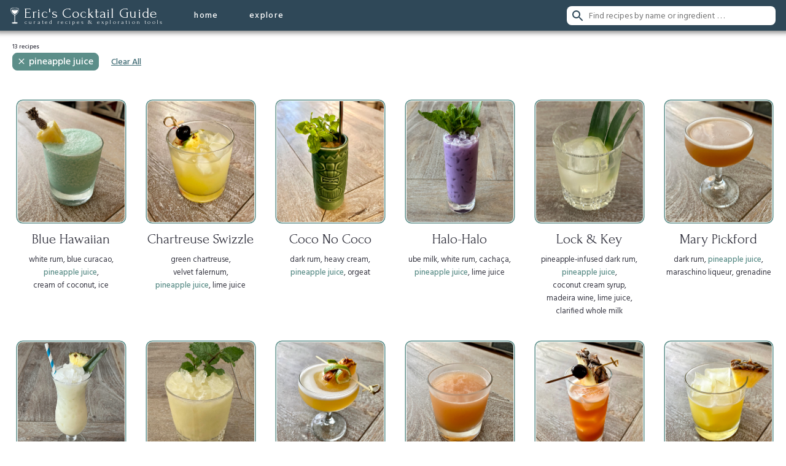

--- FILE ---
content_type: text/html; charset=utf-8
request_url: https://www.ericscocktailguide.com/explore/pineapple_juice
body_size: 3414
content:
<!DOCTYPE html><html><head><meta charSet="utf-8" data-next-head=""/><meta name="viewport" content="width=device-width, initial-scale=1, maximum-scale=1" data-next-head=""/><script async="" src="https://www.googletagmanager.com/gtag/js?id=G-TG36J36WNG"></script><title data-next-head="">Cocktail recipes with pineapple juice - Eric&#x27;s Cocktail Guide</title><meta property="og:title" content="Cocktail recipes with pineapple juice - Eric&#x27;s Cocktail Guide" data-next-head=""/><meta property="og:description" content="Cocktail recipes with pineapple juice - Eric&#x27;s Cocktail Guide" data-next-head=""/><meta property="og:image" content="/images/ericscocktailguide-preview.jpg" data-next-head=""/><meta property="og:site_name" content="Eric&#x27;s Cocktail Guide"/><link rel="apple-touch-icon" sizes="180x180" href="/apple-touch-icon.png"/><link rel="icon" type="image/png" sizes="32x32" href="/favicon-32x32.png"/><link rel="icon" type="image/png" sizes="16x16" href="/favicon-16x16.png"/><link rel="manifest" href="/site.webmanifest"/><link rel="mask-icon" href="/safari-pinned-tab.svg" color="#5bbad5"/><meta name="msapplication-TileColor" content="#da532c"/><meta name="theme-color" content="#ffffff"/><link rel="preconnect" href="https://fonts.googleapis.com"/><link rel="preconnect" href="https://fonts.gstatic.com" crossorigin="true"/><link data-next-font="" rel="preconnect" href="/" crossorigin="anonymous"/><link rel="preload" href="/_next/static/css/45398ecebf0a83dc.css" as="style"/><link rel="preload" href="/_next/static/css/6a9714b1d6da3492.css" as="style"/><script>
              window.dataLayer = window.dataLayer || [];
              function gtag(){dataLayer.push(arguments);}
              gtag('js', new Date());

              gtag('config', 'G-TG36J36WNG');
            </script><link href="https://fonts.googleapis.com/css2?family=Forum&amp;family=Hind:wght@300;400;500;700&amp;family=Merriweather:wght@300;700&amp;display=swap" rel="stylesheet"/><link rel="stylesheet" type="text/css" charSet="UTF-8" href="https://cdnjs.cloudflare.com/ajax/libs/slick-carousel/1.6.0/slick.min.css"/><link rel="stylesheet" type="text/css" href="https://cdnjs.cloudflare.com/ajax/libs/slick-carousel/1.6.0/slick-theme.min.css"/><link rel="stylesheet" href="/_next/static/css/45398ecebf0a83dc.css" data-n-g=""/><link rel="stylesheet" href="/_next/static/css/6a9714b1d6da3492.css" data-n-p=""/><noscript data-n-css=""></noscript><script defer="" noModule="" src="/_next/static/chunks/polyfills-42372ed130431b0a.js"></script><script src="/_next/static/chunks/webpack-06c5c96a03e9f041.js" defer=""></script><script src="/_next/static/chunks/framework-d7de93249215fb06.js" defer=""></script><script src="/_next/static/chunks/main-0b6a6831f6d69cac.js" defer=""></script><script src="/_next/static/chunks/pages/_app-4283f207a817d025.js" defer=""></script><script src="/_next/static/chunks/243-3a41eb66c9ac92ee.js" defer=""></script><script src="/_next/static/chunks/371-d9609c0e2d1629fd.js" defer=""></script><script src="/_next/static/chunks/pages/explore/%5B%5B...tags%5D%5D-5fa6c11e663d5632.js" defer=""></script><script src="/_next/static/U5QHSTUG9QomogcA8MApa/_buildManifest.js" defer=""></script><script src="/_next/static/U5QHSTUG9QomogcA8MApa/_ssgManifest.js" defer=""></script></head><body><div id="__next"><div class="layout_appContainer__997GQ"><div class="navBar_navBar__GNuB9"><div class="navBar_navBarContent__B_Jtg"><a class="navBar_navBarLogo__8NaTI" href="/"><span class="navBar_navBarLogoText__59ZPk"><span>Eric&#x27;s Cocktail Guide</span><span class="navBar_navBarLogoTagline__be3_u">curated recipes &amp; exploration tools</span></span></a><ul class="navBar_navBarNav__zRFo1"><li><a class="navBar_navBarNavLink__HaMvA" href="/">Home</a></li><li><a class="navBar_navBarNavLink__HaMvA" href="/explore">Explore</a></li></ul><div class="navBar_navBarSearchContainer__df6oc"><div class="search_search__7_1d0"><form><style data-emotion="css q7mezt">.css-q7mezt{-webkit-user-select:none;-moz-user-select:none;-ms-user-select:none;user-select:none;width:1em;height:1em;display:inline-block;-webkit-flex-shrink:0;-ms-flex-negative:0;flex-shrink:0;-webkit-transition:fill 200ms cubic-bezier(0.4, 0, 0.2, 1) 0ms;transition:fill 200ms cubic-bezier(0.4, 0, 0.2, 1) 0ms;fill:currentColor;font-size:1.5rem;}</style><svg class="MuiSvgIcon-root MuiSvgIcon-fontSizeMedium search_searchInputIcon__u16OJ css-q7mezt" focusable="false" aria-hidden="true" viewBox="0 0 24 24"><path d="M15.5 14h-.79l-.28-.27C15.41 12.59 16 11.11 16 9.5 16 5.91 13.09 3 9.5 3S3 5.91 3 9.5 5.91 16 9.5 16c1.61 0 3.09-.59 4.23-1.57l.27.28v.79l5 4.99L20.49 19zm-6 0C7.01 14 5 11.99 5 9.5S7.01 5 9.5 5 14 7.01 14 9.5 11.99 14 9.5 14"></path></svg><input autoComplete="off" autoCorrect="off" class="search_searchInput__tosn_" id="Search-input" placeholder="Find recipes by name or ingredient . . ." spellCheck="false" type="text" value=""/></form><button class="search_searchCancelButton__Slpqm">Cancel</button><div class="searchSuggestions_searchSuggestions___YOS6"><div class="searchSuggestions_searchSuggestionsBanner__WM4wY"><style data-emotion="css q7mezt">.css-q7mezt{-webkit-user-select:none;-moz-user-select:none;-ms-user-select:none;user-select:none;width:1em;height:1em;display:inline-block;-webkit-flex-shrink:0;-ms-flex-negative:0;flex-shrink:0;-webkit-transition:fill 200ms cubic-bezier(0.4, 0, 0.2, 1) 0ms;transition:fill 200ms cubic-bezier(0.4, 0, 0.2, 1) 0ms;fill:currentColor;font-size:1.5rem;}</style><svg class="MuiSvgIcon-root MuiSvgIcon-fontSizeMedium searchSuggestions_searchSuggestionsBannerIcon__jtLOG css-q7mezt" focusable="false" aria-hidden="true" viewBox="0 0 24 24"><path d="M11 7h2v2h-2zm0 4h2v6h-2zm1-9C6.48 2 2 6.48 2 12s4.48 10 10 10 10-4.48 10-10S17.52 2 12 2m0 18c-4.41 0-8-3.59-8-8s3.59-8 8-8 8 3.59 8 8-3.59 8-8 8"></path></svg>adding to 1 active filter</div><ul class="searchSuggestions_searchSuggestionsList__H5iIL"><li><a class="searchSuggestions_searchSuggestionsLink__l4Ksk searchSuggestions_selected__nO9Xr" tabindex="0" href="/explore/lime_juice+pineapple_juice"><span class="searchSuggestions_searchSuggestionsIngredientIcon__fL3DW"><style data-emotion="css q7mezt">.css-q7mezt{-webkit-user-select:none;-moz-user-select:none;-ms-user-select:none;user-select:none;width:1em;height:1em;display:inline-block;-webkit-flex-shrink:0;-ms-flex-negative:0;flex-shrink:0;-webkit-transition:fill 200ms cubic-bezier(0.4, 0, 0.2, 1) 0ms;transition:fill 200ms cubic-bezier(0.4, 0, 0.2, 1) 0ms;fill:currentColor;font-size:1.5rem;}</style><svg class="MuiSvgIcon-root MuiSvgIcon-fontSizeMedium searchSuggestions_searchSuggestionsAddIcon__1X0b6 css-q7mezt" focusable="false" aria-hidden="true" viewBox="0 0 24 24"><path d="M19 13h-6v6h-2v-6H5v-2h6V5h2v6h6z"></path></svg></span><span class="searchSuggestions_searchSuggestionsIngredientName__tvVAb">lime juice</span><span class="searchSuggestions_searchSuggestionsIngredientNumMatches__7gqxP">contributes to 9 recipes</span></a></li><li><a class="searchSuggestions_searchSuggestionsLink__l4Ksk" tabindex="0" href="/explore/pineapple_juice+white_rum"><span class="searchSuggestions_searchSuggestionsIngredientIcon__fL3DW"><style data-emotion="css q7mezt">.css-q7mezt{-webkit-user-select:none;-moz-user-select:none;-ms-user-select:none;user-select:none;width:1em;height:1em;display:inline-block;-webkit-flex-shrink:0;-ms-flex-negative:0;flex-shrink:0;-webkit-transition:fill 200ms cubic-bezier(0.4, 0, 0.2, 1) 0ms;transition:fill 200ms cubic-bezier(0.4, 0, 0.2, 1) 0ms;fill:currentColor;font-size:1.5rem;}</style><svg class="MuiSvgIcon-root MuiSvgIcon-fontSizeMedium searchSuggestions_searchSuggestionsAddIcon__1X0b6 css-q7mezt" focusable="false" aria-hidden="true" viewBox="0 0 24 24"><path d="M19 13h-6v6h-2v-6H5v-2h6V5h2v6h6z"></path></svg></span><span class="searchSuggestions_searchSuggestionsIngredientName__tvVAb">white rum</span><span class="searchSuggestions_searchSuggestionsIngredientNumMatches__7gqxP">contributes to 4 recipes</span></a></li><li><a class="searchSuggestions_searchSuggestionsLink__l4Ksk" tabindex="0" href="/explore/dark_rum+pineapple_juice"><span class="searchSuggestions_searchSuggestionsIngredientIcon__fL3DW"><style data-emotion="css q7mezt">.css-q7mezt{-webkit-user-select:none;-moz-user-select:none;-ms-user-select:none;user-select:none;width:1em;height:1em;display:inline-block;-webkit-flex-shrink:0;-ms-flex-negative:0;flex-shrink:0;-webkit-transition:fill 200ms cubic-bezier(0.4, 0, 0.2, 1) 0ms;transition:fill 200ms cubic-bezier(0.4, 0, 0.2, 1) 0ms;fill:currentColor;font-size:1.5rem;}</style><svg class="MuiSvgIcon-root MuiSvgIcon-fontSizeMedium searchSuggestions_searchSuggestionsAddIcon__1X0b6 css-q7mezt" focusable="false" aria-hidden="true" viewBox="0 0 24 24"><path d="M19 13h-6v6h-2v-6H5v-2h6V5h2v6h6z"></path></svg></span><span class="searchSuggestions_searchSuggestionsIngredientName__tvVAb">dark rum</span><span class="searchSuggestions_searchSuggestionsIngredientNumMatches__7gqxP">contributes to 4 recipes</span></a></li><li><a class="searchSuggestions_searchSuggestionsLink__l4Ksk" tabindex="0" href="/explore/cream_of_coconut+pineapple_juice"><span class="searchSuggestions_searchSuggestionsIngredientIcon__fL3DW"><style data-emotion="css q7mezt">.css-q7mezt{-webkit-user-select:none;-moz-user-select:none;-ms-user-select:none;user-select:none;width:1em;height:1em;display:inline-block;-webkit-flex-shrink:0;-ms-flex-negative:0;flex-shrink:0;-webkit-transition:fill 200ms cubic-bezier(0.4, 0, 0.2, 1) 0ms;transition:fill 200ms cubic-bezier(0.4, 0, 0.2, 1) 0ms;fill:currentColor;font-size:1.5rem;}</style><svg class="MuiSvgIcon-root MuiSvgIcon-fontSizeMedium searchSuggestions_searchSuggestionsAddIcon__1X0b6 css-q7mezt" focusable="false" aria-hidden="true" viewBox="0 0 24 24"><path d="M19 13h-6v6h-2v-6H5v-2h6V5h2v6h6z"></path></svg></span><span class="searchSuggestions_searchSuggestionsIngredientName__tvVAb">cream of coconut</span><span class="searchSuggestions_searchSuggestionsIngredientNumMatches__7gqxP">contributes to 3 recipes</span></a></li><li><a class="searchSuggestions_searchSuggestionsLink__l4Ksk" tabindex="0" href="/explore/grenadine+pineapple_juice"><span class="searchSuggestions_searchSuggestionsIngredientIcon__fL3DW"><style data-emotion="css q7mezt">.css-q7mezt{-webkit-user-select:none;-moz-user-select:none;-ms-user-select:none;user-select:none;width:1em;height:1em;display:inline-block;-webkit-flex-shrink:0;-ms-flex-negative:0;flex-shrink:0;-webkit-transition:fill 200ms cubic-bezier(0.4, 0, 0.2, 1) 0ms;transition:fill 200ms cubic-bezier(0.4, 0, 0.2, 1) 0ms;fill:currentColor;font-size:1.5rem;}</style><svg class="MuiSvgIcon-root MuiSvgIcon-fontSizeMedium searchSuggestions_searchSuggestionsAddIcon__1X0b6 css-q7mezt" focusable="false" aria-hidden="true" viewBox="0 0 24 24"><path d="M19 13h-6v6h-2v-6H5v-2h6V5h2v6h6z"></path></svg></span><span class="searchSuggestions_searchSuggestionsIngredientName__tvVAb">grenadine</span><span class="searchSuggestions_searchSuggestionsIngredientNumMatches__7gqxP">contributes to 3 recipes</span></a></li><li><a class="searchSuggestions_searchSuggestionsLink__l4Ksk" tabindex="0" href="/explore/green_chartreuse+pineapple_juice"><span class="searchSuggestions_searchSuggestionsIngredientIcon__fL3DW"><style data-emotion="css q7mezt">.css-q7mezt{-webkit-user-select:none;-moz-user-select:none;-ms-user-select:none;user-select:none;width:1em;height:1em;display:inline-block;-webkit-flex-shrink:0;-ms-flex-negative:0;flex-shrink:0;-webkit-transition:fill 200ms cubic-bezier(0.4, 0, 0.2, 1) 0ms;transition:fill 200ms cubic-bezier(0.4, 0, 0.2, 1) 0ms;fill:currentColor;font-size:1.5rem;}</style><svg class="MuiSvgIcon-root MuiSvgIcon-fontSizeMedium searchSuggestions_searchSuggestionsAddIcon__1X0b6 css-q7mezt" focusable="false" aria-hidden="true" viewBox="0 0 24 24"><path d="M19 13h-6v6h-2v-6H5v-2h6V5h2v6h6z"></path></svg></span><span class="searchSuggestions_searchSuggestionsIngredientName__tvVAb">green chartreuse</span><span class="searchSuggestions_searchSuggestionsIngredientNumMatches__7gqxP">contributes to 2 recipes</span></a></li></ul></div></div></div></div></div><div class="layout_app__ARWZa"><div class="container_container__VeM3A"><div class="exploreFilters_exploreFilters__Eqejs"><div class="exploreFilters_exploreFiltersGroup__fimfb"><h6 class="exploreFilters_exploreFiltersGroupHeader__ZJtSm">13 Recipes</h6><div class="exploreFilters_exploreFiltersFilterButtons__uDYNA"><a class="exploreFilterButton_exploreFilterButton__1fA7y exploreFilterButton_selected__pZoMw" href="/explore"><style data-emotion="css q7mezt">.css-q7mezt{-webkit-user-select:none;-moz-user-select:none;-ms-user-select:none;user-select:none;width:1em;height:1em;display:inline-block;-webkit-flex-shrink:0;-ms-flex-negative:0;flex-shrink:0;-webkit-transition:fill 200ms cubic-bezier(0.4, 0, 0.2, 1) 0ms;transition:fill 200ms cubic-bezier(0.4, 0, 0.2, 1) 0ms;fill:currentColor;font-size:1.5rem;}</style><svg class="MuiSvgIcon-root MuiSvgIcon-fontSizeMedium exploreFilterButton_exploreFilterButtonIcon__HME8d css-q7mezt" focusable="false" aria-hidden="true" viewBox="0 0 24 24"><path d="M19 6.41 17.59 5 12 10.59 6.41 5 5 6.41 10.59 12 5 17.59 6.41 19 12 13.41 17.59 19 19 17.59 13.41 12z"></path></svg>pineapple juice</a></div><a class="exploreFilters_exploreFiltersClearAllButton__hGq82" href="/explore">Clear All</a></div></div><div class="explore_exploreGroup__r3txW"><div class="explore_exploreCardContainer__vP4w_"><a class="exploreCard_exploreCard__tFRlb" href="/recipes/blue-hawaiian"><div class="exploreCard_exploreCardImage__2qlbF" style="background-image:url(/images/cocktails/blue-hawaiian.jpg)"></div><div class="exploreCard_exploreCardDescription__G9udo"><h6 class="exploreCard_exploreCardHeader__hBlq7">Blue Hawaiian</h6><p class="exploreCard_exploreCardIngredients__O8btQ"><span class="exploreCard_exploreCardIngredient__WwMUd">white rum</span>, <span class="exploreCard_exploreCardIngredient__WwMUd">blue curacao</span>, <span class="exploreCard_exploreCardIngredient__WwMUd exploreCard_selected__qO7Mb">pineapple juice</span>, <span class="exploreCard_exploreCardIngredient__WwMUd">cream of coconut</span>, <span class="exploreCard_exploreCardIngredient__WwMUd">ice</span></p></div></a></div><div class="explore_exploreCardContainer__vP4w_"><a class="exploreCard_exploreCard__tFRlb" href="/recipes/chartreuse-swizzle"><div class="exploreCard_exploreCardImage__2qlbF" style="background-image:url(/images/cocktails/chartreuse-swizzle.jpg)"></div><div class="exploreCard_exploreCardDescription__G9udo"><h6 class="exploreCard_exploreCardHeader__hBlq7">Chartreuse Swizzle</h6><p class="exploreCard_exploreCardIngredients__O8btQ"><span class="exploreCard_exploreCardIngredient__WwMUd">green chartreuse</span>, <span class="exploreCard_exploreCardIngredient__WwMUd">velvet falernum</span>, <span class="exploreCard_exploreCardIngredient__WwMUd exploreCard_selected__qO7Mb">pineapple juice</span>, <span class="exploreCard_exploreCardIngredient__WwMUd">lime juice</span></p></div></a></div><div class="explore_exploreCardContainer__vP4w_"><a class="exploreCard_exploreCard__tFRlb" href="/recipes/coco-no-coco"><div class="exploreCard_exploreCardImage__2qlbF" style="background-image:url(/images/cocktails/coco-no-coco.jpg)"></div><div class="exploreCard_exploreCardDescription__G9udo"><h6 class="exploreCard_exploreCardHeader__hBlq7">Coco No Coco</h6><p class="exploreCard_exploreCardIngredients__O8btQ"><span class="exploreCard_exploreCardIngredient__WwMUd">dark rum</span>, <span class="exploreCard_exploreCardIngredient__WwMUd">heavy cream</span>, <span class="exploreCard_exploreCardIngredient__WwMUd exploreCard_selected__qO7Mb">pineapple juice</span>, <span class="exploreCard_exploreCardIngredient__WwMUd">orgeat</span></p></div></a></div><div class="explore_exploreCardContainer__vP4w_"><a class="exploreCard_exploreCard__tFRlb" href="/recipes/halo-halo"><div class="exploreCard_exploreCardImage__2qlbF" style="background-image:url(/images/cocktails/halo-halo.jpg)"></div><div class="exploreCard_exploreCardDescription__G9udo"><h6 class="exploreCard_exploreCardHeader__hBlq7">Halo-Halo</h6><p class="exploreCard_exploreCardIngredients__O8btQ"><span class="exploreCard_exploreCardIngredient__WwMUd">ube milk</span>, <span class="exploreCard_exploreCardIngredient__WwMUd">white rum</span>, <span class="exploreCard_exploreCardIngredient__WwMUd">cachaça</span>, <span class="exploreCard_exploreCardIngredient__WwMUd exploreCard_selected__qO7Mb">pineapple juice</span>, <span class="exploreCard_exploreCardIngredient__WwMUd">lime juice</span></p></div></a></div><div class="explore_exploreCardContainer__vP4w_"><a class="exploreCard_exploreCard__tFRlb" href="/recipes/lock-and-key"><div class="exploreCard_exploreCardImage__2qlbF" style="background-image:url(/images/cocktails/lock-and-key.jpg)"></div><div class="exploreCard_exploreCardDescription__G9udo"><h6 class="exploreCard_exploreCardHeader__hBlq7">Lock &amp; Key</h6><p class="exploreCard_exploreCardIngredients__O8btQ"><span class="exploreCard_exploreCardIngredient__WwMUd">pineapple-infused dark rum</span>, <span class="exploreCard_exploreCardIngredient__WwMUd exploreCard_selected__qO7Mb">pineapple juice</span>, <span class="exploreCard_exploreCardIngredient__WwMUd">coconut cream syrup</span>, <span class="exploreCard_exploreCardIngredient__WwMUd">madeira wine</span>, <span class="exploreCard_exploreCardIngredient__WwMUd">lime juice</span>, <span class="exploreCard_exploreCardIngredient__WwMUd">clarified whole milk</span></p></div></a></div><div class="explore_exploreCardContainer__vP4w_"><a class="exploreCard_exploreCard__tFRlb" href="/recipes/mary-pickford"><div class="exploreCard_exploreCardImage__2qlbF" style="background-image:url(/images/cocktails/mary-pickford.jpg)"></div><div class="exploreCard_exploreCardDescription__G9udo"><h6 class="exploreCard_exploreCardHeader__hBlq7">Mary Pickford</h6><p class="exploreCard_exploreCardIngredients__O8btQ"><span class="exploreCard_exploreCardIngredient__WwMUd">dark rum</span>, <span class="exploreCard_exploreCardIngredient__WwMUd exploreCard_selected__qO7Mb">pineapple juice</span>, <span class="exploreCard_exploreCardIngredient__WwMUd">maraschino liqueur</span>, <span class="exploreCard_exploreCardIngredient__WwMUd">grenadine</span></p></div></a></div><div class="explore_exploreCardContainer__vP4w_"><a class="exploreCard_exploreCard__tFRlb" href="/recipes/pina-colada"><div class="exploreCard_exploreCardImage__2qlbF" style="background-image:url(/images/cocktails/pina-colada.jpg)"></div><div class="exploreCard_exploreCardDescription__G9udo"><h6 class="exploreCard_exploreCardHeader__hBlq7">Piña Colada</h6><p class="exploreCard_exploreCardIngredients__O8btQ"><span class="exploreCard_exploreCardIngredient__WwMUd">white rum</span>, <span class="exploreCard_exploreCardIngredient__WwMUd">cream of coconut</span>, <span class="exploreCard_exploreCardIngredient__WwMUd exploreCard_selected__qO7Mb">pineapple juice</span>, <span class="exploreCard_exploreCardIngredient__WwMUd">simple syrup</span>, <span class="exploreCard_exploreCardIngredient__WwMUd">lime juice</span></p></div></a></div><div class="explore_exploreCardContainer__vP4w_"><a class="exploreCard_exploreCard__tFRlb" href="/recipes/pina-verde"><div class="exploreCard_exploreCardImage__2qlbF" style="background-image:url(/images/cocktails/pina-verde.jpg)"></div><div class="exploreCard_exploreCardDescription__G9udo"><h6 class="exploreCard_exploreCardHeader__hBlq7">Piña Verde</h6><p class="exploreCard_exploreCardIngredients__O8btQ"><span class="exploreCard_exploreCardIngredient__WwMUd">green chartreuse</span>, <span class="exploreCard_exploreCardIngredient__WwMUd exploreCard_selected__qO7Mb">pineapple juice</span>, <span class="exploreCard_exploreCardIngredient__WwMUd">cream of coconut</span>, <span class="exploreCard_exploreCardIngredient__WwMUd">lime juice</span></p></div></a></div><div class="explore_exploreCardContainer__vP4w_"><a class="exploreCard_exploreCard__tFRlb" href="/recipes/prestige"><div class="exploreCard_exploreCardImage__2qlbF" style="background-image:url(/images/cocktails/prestige.jpg)"></div><div class="exploreCard_exploreCardDescription__G9udo"><h6 class="exploreCard_exploreCardHeader__hBlq7">Prestige</h6><p class="exploreCard_exploreCardIngredients__O8btQ"><span class="exploreCard_exploreCardIngredient__WwMUd">dark rum</span>, <span class="exploreCard_exploreCardIngredient__WwMUd exploreCard_selected__qO7Mb">pineapple juice</span>, <span class="exploreCard_exploreCardIngredient__WwMUd">dry vermouth</span>, <span class="exploreCard_exploreCardIngredient__WwMUd">velvet falernum</span>, <span class="exploreCard_exploreCardIngredient__WwMUd">lime juice</span></p></div></a></div><div class="explore_exploreCardContainer__vP4w_"><a class="exploreCard_exploreCard__tFRlb" href="/recipes/rum-punch"><div class="exploreCard_exploreCardImage__2qlbF" style="background-image:url(/images/cocktails/rum-punch.jpg)"></div><div class="exploreCard_exploreCardDescription__G9udo"><h6 class="exploreCard_exploreCardHeader__hBlq7">Rum Punch</h6><p class="exploreCard_exploreCardIngredients__O8btQ"><span class="exploreCard_exploreCardIngredient__WwMUd">dark rum</span>, <span class="exploreCard_exploreCardIngredient__WwMUd">white rum</span>, <span class="exploreCard_exploreCardIngredient__WwMUd exploreCard_selected__qO7Mb">pineapple juice</span>, <span class="exploreCard_exploreCardIngredient__WwMUd">orange juice</span>, <span class="exploreCard_exploreCardIngredient__WwMUd">grenadine</span>, <span class="exploreCard_exploreCardIngredient__WwMUd">lime juice</span>, <span class="exploreCard_exploreCardIngredient__WwMUd">ground nutmeg</span></p></div></a></div><div class="explore_exploreCardContainer__vP4w_"><a class="exploreCard_exploreCard__tFRlb" href="/recipes/singapore-sling"><div class="exploreCard_exploreCardImage__2qlbF" style="background-image:url(/images/cocktails/singapore-sling.jpg)"></div><div class="exploreCard_exploreCardDescription__G9udo"><h6 class="exploreCard_exploreCardHeader__hBlq7">Singapore Sling</h6><p class="exploreCard_exploreCardIngredients__O8btQ"><span class="exploreCard_exploreCardIngredient__WwMUd">gin</span>, <span class="exploreCard_exploreCardIngredient__WwMUd">cherry liqueur</span>, <span class="exploreCard_exploreCardIngredient__WwMUd">benedictine</span>, <span class="exploreCard_exploreCardIngredient__WwMUd">orange liqueur</span>, <span class="exploreCard_exploreCardIngredient__WwMUd exploreCard_selected__qO7Mb">pineapple juice</span>, <span class="exploreCard_exploreCardIngredient__WwMUd">lime juice</span>, <span class="exploreCard_exploreCardIngredient__WwMUd">grenadine</span>, <span class="exploreCard_exploreCardIngredient__WwMUd">angostura bitters</span></p></div></a></div><div class="explore_exploreCardContainer__vP4w_"><a class="exploreCard_exploreCard__tFRlb" href="/recipes/suzie"><div class="exploreCard_exploreCardImage__2qlbF" style="background-image:url(/images/cocktails/suzie.jpg)"></div><div class="exploreCard_exploreCardDescription__G9udo"><h6 class="exploreCard_exploreCardHeader__hBlq7">Suzie</h6><p class="exploreCard_exploreCardIngredients__O8btQ"><span class="exploreCard_exploreCardIngredient__WwMUd">pisco</span>, <span class="exploreCard_exploreCardIngredient__WwMUd exploreCard_selected__qO7Mb">pineapple juice</span>, <span class="exploreCard_exploreCardIngredient__WwMUd">gentian liqueur</span>, <span class="exploreCard_exploreCardIngredient__WwMUd">sauvignon blanc</span>, <span class="exploreCard_exploreCardIngredient__WwMUd">simple syrup</span></p></div></a></div><div class="explore_exploreCardContainer__vP4w_"><a class="exploreCard_exploreCard__tFRlb" href="/recipes/vanilla-sky"><div class="exploreCard_exploreCardImage__2qlbF" style="background-image:url(/images/cocktails/vanilla-sky.jpg)"></div><div class="exploreCard_exploreCardDescription__G9udo"><h6 class="exploreCard_exploreCardHeader__hBlq7">Vanilla Sky</h6><p class="exploreCard_exploreCardIngredients__O8btQ"><span class="exploreCard_exploreCardIngredient__WwMUd">vanilla vodka</span>, <span class="exploreCard_exploreCardIngredient__WwMUd">lime juice</span>, <span class="exploreCard_exploreCardIngredient__WwMUd exploreCard_selected__qO7Mb">pineapple juice</span>, <span class="exploreCard_exploreCardIngredient__WwMUd">orgeat</span>, <span class="exploreCard_exploreCardIngredient__WwMUd">agave nectar</span>, <span class="exploreCard_exploreCardIngredient__WwMUd">orange liqueur</span></p></div></a></div></div></div></div><div class="layout_appFooter__zqA7_"></div></div></div><script id="__NEXT_DATA__" type="application/json">{"props":{"pageProps":{"tags":"pineapple_juice"},"__N_SSP":true},"page":"/explore/[[...tags]]","query":{"tags":["pineapple_juice"]},"buildId":"U5QHSTUG9QomogcA8MApa","isFallback":false,"isExperimentalCompile":false,"gssp":true,"scriptLoader":[]}</script></body></html>

--- FILE ---
content_type: text/css; charset=UTF-8
request_url: https://www.ericscocktailguide.com/_next/static/css/45398ecebf0a83dc.css
body_size: -43
content:
@font-face{font-family:Merriweather Light Italic;src:url(/_next/static/media/merriweather-lightitalic-webfont.e86f331a.woff2) format("woff2"),url(/_next/static/media/merriweather-lightitalic-webfont.86c46b68.woff) format("woff");font-weight:400;font-style:normal}body{-webkit-font-smoothing:antialiased;-moz-osx-font-smoothing:grayscale;color:#33333f;font-family:Hind,sans-serif;margin:0}body.overlayOpen{overflow-y:hidden;height:100vh}*{box-sizing:border-box}.h1,.h2,h1,h2{font-family:Forum,serif;font-style:normal;font-weight:400}.h1,h1{font-size:40px}.h2,h2{font-size:30px}@media (min-width:1024px){.h1,h1{font-size:48px}.h2,h2{font-size:40px}}hr{border-top:1px dotted #5c8e89}

--- FILE ---
content_type: text/css; charset=UTF-8
request_url: https://www.ericscocktailguide.com/_next/static/css/6a9714b1d6da3492.css
body_size: 2893
content:
.explore_exploreGroup__r3txW{display:flex;flex-flow:row wrap;margin-left:-4vw}.explore_exploreGroup__r3txW>.explore_exploreCardContainer__vP4w_{padding-left:4vw;width:50%}.explore_exploreGroup__r3txW>.explore_ingredientInfoCardContainer__6A_Fm{width:100%}@media (min-width:540px){.explore_exploreGroup__r3txW{margin-left:-3.5vw}.explore_exploreGroup__r3txW>.explore_exploreCardContainer__vP4w_{padding-left:3.5vw;width:33.33333%}.explore_exploreGroup__r3txW>.explore_ingredientInfoCardContainer__6A_Fm{width:100%}}@media (min-width:760px){.explore_exploreGroup__r3txW{margin-left:-3vw}.explore_exploreGroup__r3txW>.explore_exploreCardContainer__vP4w_{padding-left:3vw;width:25%}.explore_exploreGroup__r3txW.explore_infoCardActive__GVxkJ>.explore_exploreCardContainer__vP4w_{order:10}.explore_exploreGroup__r3txW.explore_infoCardActive__GVxkJ>.explore_exploreCardContainer__vP4w_:nth-child(2){order:1}.explore_exploreGroup__r3txW.explore_infoCardActive__GVxkJ>.explore_exploreCardContainer__vP4w_:nth-child(3){order:2}.explore_exploreGroup__r3txW.explore_infoCardActive__GVxkJ>.explore_exploreCardContainer__vP4w_:nth-child(4){order:3}.explore_exploreGroup__r3txW.explore_infoCardActive__GVxkJ>.explore_ingredientInfoCardContainer__6A_Fm{order:9}}@media (min-width:1000px){.explore_exploreGroup__r3txW{margin-left:-2.5vw}.explore_exploreGroup__r3txW>.explore_exploreCardContainer__vP4w_{padding-left:2.5vw;width:20%}.explore_exploreGroup__r3txW.explore_infoCardActive__GVxkJ>.explore_exploreCardContainer__vP4w_:nth-child(5){order:4}}@media (min-width:1280px){.explore_exploreGroup__r3txW{margin-left:-2vw}.explore_exploreGroup__r3txW>.explore_exploreCardContainer__vP4w_{padding-left:2.5vw;width:16.66667%}.explore_exploreGroup__r3txW.explore_infoCardActive__GVxkJ>.explore_exploreCardContainer__vP4w_:nth-child(6){order:5}}@media (min-width:1540px){.explore_exploreGroup__r3txW{margin-left:-30px}.explore_exploreGroup__r3txW>.explore_exploreCardContainer__vP4w_{padding-left:30px}}.container_container__VeM3A{max-width:1500px;width:100%}.exploreCard_exploreCard__tFRlb{border-radius:8px;color:#33333f;display:block;margin-top:30px;padding-bottom:10px;position:relative;text-align:center;text-decoration:none}.exploreCard_exploreCardBadge__411qP{background-color:#5C8E89;border-radius:8px 8px 0 0;color:#FFF;font-size:12px;font-weight:500;left:10px;max-width:86%;overflow:hidden;padding:1px 8px 0;position:absolute;text-align:left;text-overflow:ellipsis;top:-20px;transition:transform .25s;white-space:nowrap;z-index:-1}.exploreCard_exploreCard__tFRlb.exploreCard_recommended__ro5vE .exploreCard_exploreCardBadge__411qP{background-color:#2F4858}.exploreCard_exploreCard__tFRlb.exploreCard_completeMatch__113Qq .exploreCard_exploreCardBadge__411qP{background-color:#3F6B74}.exploreCard_exploreCardImage__2qlbF{background-position:50%;background-repeat:no-repeat;background-size:cover;box-shadow:0 0 0 1px #FFFFFF,0 0 0 2.5px #5C8E89;border-radius:8px;flex-shrink:0;margin:2.5px 2.5px 0;padding-top:110%;transition:box-shadow .2s,transform .25s}.exploreCard_exploreCard__tFRlb.exploreCard_recommended__ro5vE .exploreCard_exploreCardImage__2qlbF{box-shadow:0 0 0 1px #FFFFFF,0 0 0 2.5px #2F4858}.exploreCard_exploreCard__tFRlb.exploreCard_completeMatch__113Qq .exploreCard_exploreCardImage__2qlbF{box-shadow:0 0 0 1px #FFFFFF,0 0 0 2.5px #3F6B74}.exploreCard_exploreCardDescription__G9udo{transition:transform .25s}.exploreCard_exploreCardHeader__hBlq7{font-family:Forum,serif;font-size:5.5vw;font-weight:400;margin:3vw 0 0}.exploreCard_exploreCardIngredients__O8btQ{font-size:3vw;margin:2vw 0 0;padding:0 2px}.exploreCard_exploreCardIngredient__WwMUd{white-space:nowrap}.exploreCard_exploreCardIngredient__WwMUd.exploreCard_selected__qO7Mb{color:#5C8E89;font-weight:500}@media (hover){.exploreCard_exploreCard__tFRlb:hover .exploreCard_exploreCardBadge__411qP{transform:translateY(-.4vw)}.exploreCard_exploreCard__tFRlb:hover .exploreCard_exploreCardImage__2qlbF{box-shadow:0 0 0 1px #FFFFFF,0 0 0 2.5px #2F4858;transform:translateY(-.4vw)}.exploreCard_exploreCard__tFRlb:hover .exploreCard_exploreCardDescription__G9udo{transform:translateY(-.2vw)}}@media (min-width:540px){.exploreCard_exploreCardHeader__hBlq7{font-size:3.8vw;margin:2.5vw 0 0}.exploreCard_exploreCardIngredients__O8btQ{font-size:2vw;margin:1vw 0 0}}@media (min-width:760px){.exploreCard_exploreCardBadge__411qP{padding:1px 10px 0}.exploreCard_exploreCardHeader__hBlq7{font-size:2.8vw;margin:2vw 0 0}.exploreCard_exploreCardIngredients__O8btQ{font-size:1.4vw;margin:.8vw 0 0}}@media (min-width:1000px){.exploreCard_exploreCardHeader__hBlq7{font-size:2.2vw;margin:1.6vw 0 0}.exploreCard_exploreCardIngredients__O8btQ{font-size:1.2vw}}@media (min-width:1280px){.exploreCard_exploreCardHeader__hBlq7{font-size:1.8vw;margin:1.2vw 0 0}.exploreCard_exploreCardIngredients__O8btQ{font-size:1vw}}@media (min-width:1540px){.exploreCard_exploreCardBadge__411qP{max-width:205px}.exploreCard_exploreCardHeader__hBlq7{font-size:24px;margin:16px 0 0}.exploreCard_exploreCardIngredients__O8btQ{font-size:14px;margin:6px 0 0}}.exploreFilters_exploreFilters__Eqejs{align-items:center;display:flex;flex-flow:row nowrap;padding:16px 0 10px;width:100%}.exploreFilters_exploreFiltersGroup__fimfb{align-items:center;display:flex;flex-flow:row nowrap;position:relative;width:100%}.exploreFilters_exploreFiltersGroup__fimfb+.exploreFilters_exploreFiltersGroup__fimfb{border-left:.5px solid #33333f;margin-left:40px;padding-left:40px}.exploreFilters_exploreFiltersGroupHeader__ZJtSm{font-size:10px;font-weight:500;left:0;margin:0 10px 0 0;position:absolute;text-transform:lowercase;top:-18px}.exploreFilters_exploreFiltersGroup__fimfb+.exploreFilters_exploreFiltersGroup__fimfb>.exploreFilters_exploreFiltersGroupHeader__ZJtSm{left:40px}.exploreFilters_exploreFiltersFilterButtons__uDYNA{display:flex;flex-flow:row nowrap;overflow-x:auto}.exploreFilters_exploreFiltersClearAllButton__hGq82{align-items:center;background:none;border:none;color:#3F6B74;display:flex;font-family:inherit;font-size:14px;font-weight:500;height:28.5px;margin:0 10px 10px 20px;padding:1px 0 0;position:relative;text-decoration:underline;transition:color .25s;white-space:nowrap}@media (hover){.exploreFilters_exploreFiltersClearAllButton__hGq82:hover{color:#2F4858}}@media (min-width:1540px){.exploreFilters_exploreFiltersGroup__fimfb{align-items:flex-start}.exploreFilters_exploreFiltersFilterButtons__uDYNA{flex-flow:row wrap;overflow-x:visible}}.exploreFilterButton_exploreFilterButton__1fA7y{align-items:center;background:none;border:1px dashed #5c8e89;border-radius:8px;color:#5C8E89;display:flex;font-family:inherit;font-size:16px;font-weight:500;justify-content:center;margin-bottom:10px;margin-right:10px;padding:1px 8px 0 6px;text-decoration:none;transition:background-color .25s,border-color .25s,color .25s;white-space:nowrap}.exploreFilterButton_exploreFilterButton__1fA7y:last-child{margin-right:0}.exploreFilterButton_exploreFilterButton__1fA7y.exploreFilterButton_selected__pZoMw{background-color:#5C8E89;border-style:solid;color:#fff}.exploreFilterButton_exploreFilterButton__1fA7y.exploreFilterButton_excluded__QanNb{background-color:#5C8E89;border-style:solid;color:#fff;text-decoration:line-through}.exploreFilterButton_exploreFilterButton__1fA7y.exploreFilterButton_sortFilter__G82q6{background-color:#2F4858;border-color:#2F4858}@media (hover){.exploreFilterButton_exploreFilterButton__1fA7y:hover{border-color:#2F4858;color:#2F4858}.exploreFilterButton_exploreFilterButton__1fA7y.exploreFilterButton_excluded__QanNb:hover,.exploreFilterButton_exploreFilterButton__1fA7y.exploreFilterButton_selected__pZoMw:hover{background-color:#2F4858;color:#FFF}}.exploreFilterButton_exploreFilterButton__1fA7y>.exploreFilterButton_exploreFilterButtonIcon__HME8d{height:16px;margin-right:4px;position:relative;top:-1px;width:16px}.ingredientInfoCard_ingredientInfoCard__bs_yT{border:.5px solid #2f4858;border-radius:8px;margin-bottom:16px;padding:8px 10px 10px;width:100%}.ingredientInfoCard_ingredientInfoCard__bs_yT h4{font-family:Forum,serif;font-size:22px;font-weight:400;margin:0}.ingredientInfoCard_ingredients__GTbBl{display:flex;flex-flow:row wrap}.ingredientInfoCard_ingredient__WpgG6{display:flex;flex-flow:row nowrap;font-size:12px;line-height:1.2em;margin-top:10px;padding-right:40px}.ingredientInfoCard_ingredient__WpgG6:nth-child(3){display:none}.ingredientInfoCard_ingredientImage__K3XTr{background-position:50%;background-repeat:no-repeat;background-size:cover;border-radius:4px;flex-shrink:0;height:44px;margin-right:6px;width:30px}.ingredientInfoCard_ingredient__WpgG6 h5{font-size:14px;font-weight:500;margin:0}.ingredientInfoCard_ingredient__WpgG6 p{margin:0}@media (min-width:760px){.ingredientInfoCard_ingredientInfoCard__bs_yT{border:none;border-radius:0;height:calc(100% - 37.5px);margin-top:27.5px;padding:0}.ingredientInfoCard_ingredientInfoCard__bs_yT h4{border-bottom:.5px solid #2f4858;padding-bottom:6px;text-align:center}.ingredientInfoCard_ingredient__WpgG6{padding-right:0;width:100%}.ingredientInfoCard_ingredient__WpgG6:nth-child(3){display:flex}}@media (min-width:1540px){.ingredientInfoCard_ingredient__WpgG6{font-size:13px;margin-top:16px}.ingredientInfoCard_ingredient__WpgG6 h5{font-size:15px}}.layout_appContainer__997GQ{text-align:center}.layout_app__ARWZa{display:flex;flex-flow:row nowrap;justify-content:center;margin-top:90px;padding:15px;text-align:left}.layout_appFooter__zqA7_{background-color:#2F4858;height:100px;margin-top:80px}@media (min-width:640px){.layout_app__ARWZa{padding:20px}}@media (min-width:1024px){.layout_app__ARWZa{margin-top:50px}}.navBar_navBar__GNuB9{background-color:#2F4858;box-shadow:0 -5px 8px 8px rgba(0,0,0,.5);left:0;padding:0 17px;position:fixed;right:0;text-align:left;top:0;z-index:30}.navBar_navBarContent__B_Jtg{display:flex;flex-flow:row nowrap;height:90px;padding:10px 0;position:relative;transition:height .25s}.navBar_navBar__GNuB9.navBar_scrolled__KzXej .navBar_navBarContent__B_Jtg{height:50px}.navBar_navBarLogo__8NaTI{color:#fff;margin-top:-2px;padding-left:22px;position:relative;text-decoration:none;white-space:nowrap}.navBar_navBarLogo__8NaTI:before{background-image:url("data:image/svg+xml,%3Csvg xmlns='http://www.w3.org/2000/svg' height='55' width='28'%3E%3Cg fill='%23fff'%3E%3Cpath d='M15.05 49.2V37.9s-.1-11.4.8-12.2c.9-.8 11.4-4.9 11.4-17.5 0-.8-.4-3.5-.7-4.6.1-.1-2.3-2.8-12.4-2.8-10.1 0-12.6 2.3-12.6 2.3-.4 1.1-.8 3.8-.8 5.1 0 12.2 10.8 16.9 11.6 17.4.8.5.7 12.3.7 12.3v11.4c-6 .1-8.8 1.2-8.8 2.4 0 1.4 3.3 2.5 9.8 2.5 6.5 0 9.8-1.1 9.8-2.5 0-1.3-2.7-2.3-8.8-2.5zm-1-47.7c4.1 0 11.3.9 11.3 2s-7.3 2-11.3 2c-4 0-11.3-.9-11.3-2s7.2-2 11.3-2zM1.75 8.2c0-2.2.2-2.9.3-3.5.1-.4 4 1.9 11.9 1.9 8 0 11.7-2.2 11.8-2 .2 1 .5 3.3.5 3.7-.1 11.1-9.6 16.1-12 16.1-2.4 0-12.4-5-12.5-16.2z'/%3E%3Cpath d='M14.35 22.4c-1.6 0-10.5-4.1-10.5-14.1v-.1c2.1.6 5.4 1.4 10.2 1.4 4.8 0 8.1-.8 10.2-1.4.1.5.1-.1.1.1-.1 9.8-8.6 14-10 14.1z'/%3E%3C/g%3E%3C/svg%3E");background-position:0;background-repeat:no-repeat;background-size:contain;content:"";height:27px;left:0;position:absolute;top:4.5px;width:22px}.navBar_navBarLogoText__59ZPk{display:flex;flex-flow:column nowrap;font-family:Forum,serif;font-size:24px;letter-spacing:.03em;transition:opacity .25s}.navBar_navBar__GNuB9.navBar_scrolled__KzXej .navBar_navBarLogoText__59ZPk{opacity:0}.navBar_navBarLogoTagline__be3_u{font-size:40%;letter-spacing:.23em;padding-left:.1em;margin-top:-4px}.navBar_navBarMenuIcon__ZwyAM{color:#FFF;position:absolute;right:17px;top:10px;visibility:hidden}.navBar_navBarMenuIcon__ZwyAM .navBar_MuiSvgIcon-root__DjYhj{height:30px;width:30px}.navBar_navBarSearchContainer__df6oc{position:absolute;left:0;right:0;top:50px;transition:left .25s,top .25s}.navBar_navBar__GNuB9.navBar_scrolled__KzXej .navBar_navBarSearchContainer__df6oc{left:30px;top:10px}.navBar_navBarNav__zRFo1{display:none;flex-flow:row nowrap;list-style-type:none;margin-right:50px;padding:0}.navBar_navBarNavLink__HaMvA{color:#fff;font-size:14px;font-weight:500;letter-spacing:.1em;margin-left:50px;position:relative;text-decoration:none;text-transform:lowercase}.navBar_navBarNavLink__HaMvA:after{border-bottom:1.5px solid #5c8e89;border-radius:4px;bottom:0;content:"";left:1%;opacity:0;position:absolute;transition:opacity .2s,width .2s;width:0}.navBar_navBarNavLink__HaMvA:focus:after,.navBar_navBarNavLink__HaMvA:hover:after{opacity:1;width:98%}@media (min-width:1024px){.navBar_navBarContent__B_Jtg{align-items:center;height:50px;margin:0 auto;max-width:1500px;text-align:left;transition:none}.navBar_navBarNav__zRFo1{display:flex}.navBar_navBarLogo__8NaTI:before{top:4px}.navBar_navBarLogoText__59ZPk{transition:none}.navBar_navBar__GNuB9.navBar_scrolled__KzXej .navBar_navBarLogoText__59ZPk{opacity:1}.navBar_navBarSearchContainer__df6oc{left:auto;top:10px;transition:none;width:340px}.navBar_navBar__GNuB9.navBar_scrolled__KzXej .navBar_navBarSearchContainer__df6oc{left:auto;top:10px}}.search_search__7_1d0{position:relative;transition:padding .25s}.search_search__7_1d0.search_open__71nUS{padding-right:70px}.search_searchInput__tosn_{-webkit-appearance:none;border:none;border-radius:8px;font-family:Hind,sans-serif;font-size:14px;padding:5px 10px 3px 36px;transition:box-shadow .25s;width:100%}.search_searchInput__tosn_:focus{box-shadow:0 0 0 1px #2F4858,0 0 0 2px #BED2A8;outline:none}.search_searchInputIcon__u16OJ{color:#2F4858;height:20px;left:6px;position:absolute;top:50%;transform:translateY(-50%);width:20px}.search_searchCancelButton__Slpqm{background:none;border:none;color:#FFF;font-family:Hind,sans-serif;font-size:18px;font-weight:500;height:50px;opacity:0;padding:0;pointer-events:none;position:absolute;right:0;top:50%;transform:translateY(-50%);transition:opacity .25s}.search_search__7_1d0.search_open__71nUS .search_searchCancelButton__Slpqm{opacity:1;pointer-events:auto}@media (min-width:1024px){.search_search__7_1d0.search_open__71nUS{padding-right:0}.search_search__7_1d0.search_open__71nUS .search_searchCancelButton__Slpqm{opacity:0;pointer-events:none}}.searchSuggestions_searchSuggestions___YOS6{animation-duration:.25s;animation-name:searchSuggestions_searchSuggestionsAppear__jXS8s;background-color:#FFF;bottom:0;box-shadow:0 4px 4px 0 rgba(0,0,0,.3);display:none;left:0;overflow:auto;padding:10px 0;position:fixed;text-align:left;top:90px;width:100%}.searchSuggestions_searchSuggestions___YOS6.searchSuggestions_scrolled__eANUC{top:50px}.searchSuggestions_searchSuggestions___YOS6.searchSuggestions_open__p3ZvM{display:block}@keyframes searchSuggestions_searchSuggestionsAppear__jXS8s{0%{opacity:0;transform:scale(.98)}to{opacity:1;transform:scale(1)}}.searchSuggestions_searchSuggestionsBanner__WM4wY{align-items:center;background-color:#5C8E89;border-radius:8px;color:#FFF;display:flex;flex-flow:row nowrap;font-size:14px;font-weight:500;padding:1px 10px 0 6px;margin:0 15px 10px}.searchSuggestions_searchSuggestionsBanner__WM4wY .searchSuggestions_searchSuggestionsBannerIcon__jtLOG{height:16px;margin-right:16px;position:relative;top:-1px;width:16px}.searchSuggestions_searchSuggestionsList__H5iIL{list-style-type:none;margin:0;padding:0}.searchSuggestions_searchSuggestionsLink__l4Ksk{align-items:center;color:#33333f;display:flex;flex-flow:row nowrap;padding:4px 15px;margin:4px 0;text-decoration:none;transition:background-color 50ms,color 50ms}.searchSuggestions_searchSuggestionsLink__l4Ksk.searchSuggestions_selected__nO9Xr{background-color:#3F6B74;color:#FFF}@media (hover){.searchSuggestions_searchSuggestionsLink__l4Ksk:hover{background-color:#3F6B74;color:#FFF}}.searchSuggestions_searchSuggestionsLinkImage__pQfYj{background-position:50% 33%;background-repeat:no-repeat;background-size:cover;border-radius:4px;box-shadow:0 0 0 .6px #FFFFFF,0 0 0 1.2px #5C8E89;height:30px;margin-right:12px;width:26px}.searchSuggestions_searchSuggestionsRecipeName__NTV6j{font-family:Forum,serif;font-size:20px;font-weight:400}.searchSuggestions_searchSuggestionsIngredientIcon__fL3DW{align-items:center;display:flex;justify-content:center;margin-right:12px;width:26px}.searchSuggestions_searchSuggestionsAddIcon__1X0b6{position:relative;top:-1px}.searchSuggestions_searchSuggestionsIngredientName__tvVAb{font-weight:500}.searchSuggestions_searchSuggestionsMatchHighlight__w9cDl{font-weight:400}.searchSuggestions_searchSuggestionsIngredientNumMatches__7gqxP{font-size:12px;font-style:italic;margin-left:10px;opacity:.6;position:relative;top:1px}.searchSuggestions_searchSuggestionsNoResults__ONw_K{padding:10px 0;text-align:center}.searchSuggestions_searchSuggestionsNoResults__ONw_K>h6{font-size:16px;font-weight:500;margin:0}.searchSuggestions_searchSuggestionsNoResults__ONw_K>p{font-size:12px;margin:0}@media (min-width:1024px){.searchSuggestions_searchSuggestions___YOS6{border-radius:8px;bottom:auto;left:0;position:absolute;right:0;top:40px;width:auto}.searchSuggestions_searchSuggestions___YOS6.searchSuggestions_scrolled__eANUC{top:40px}}

--- FILE ---
content_type: application/javascript; charset=UTF-8
request_url: https://www.ericscocktailguide.com/_next/static/chunks/243-3a41eb66c9ac92ee.js
body_size: 27685
content:
(self.webpackChunk_N_E=self.webpackChunk_N_E||[]).push([[243],{749:(e,t,r)=>{"use strict";r.d(t,{A:()=>rI});var n,o=r(4232),a=r.t(o,2);let i=function(){for(var e,t,r=0,n="",o=arguments.length;r<o;r++)(e=arguments[r])&&(t=function e(t){var r,n,o="";if("string"==typeof t||"number"==typeof t)o+=t;else if("object"==typeof t)if(Array.isArray(t)){var a=t.length;for(r=0;r<a;r++)t[r]&&(n=e(t[r]))&&(o&&(o+=" "),o+=n)}else for(n in t)t[n]&&(o&&(o+=" "),o+=n);return o}(e))&&(n&&(n+=" "),n+=t);return n};function l(e,...t){let r=new URL(`https://mui.com/production-error/?code=${e}`);return t.forEach(e=>r.searchParams.append("args[]",e)),`Minified MUI error #${e}; visit ${r} for the full message.`}function s(e){if("string"!=typeof e)throw Error(l(7));return e.charAt(0).toUpperCase()+e.slice(1)}function c(){return(c=Object.assign?Object.assign.bind():function(e){for(var t=1;t<arguments.length;t++){var r=arguments[t];for(var n in r)({}).hasOwnProperty.call(r,n)&&(e[n]=r[n])}return e}).apply(null,arguments)}var u=function(){function e(e){var t=this;this._insertTag=function(e){var r;r=0===t.tags.length?t.insertionPoint?t.insertionPoint.nextSibling:t.prepend?t.container.firstChild:t.before:t.tags[t.tags.length-1].nextSibling,t.container.insertBefore(e,r),t.tags.push(e)},this.isSpeedy=void 0===e.speedy||e.speedy,this.tags=[],this.ctr=0,this.nonce=e.nonce,this.key=e.key,this.container=e.container,this.prepend=e.prepend,this.insertionPoint=e.insertionPoint,this.before=null}var t=e.prototype;return t.hydrate=function(e){e.forEach(this._insertTag)},t.insert=function(e){this.ctr%(this.isSpeedy?65e3:1)==0&&this._insertTag(((t=document.createElement("style")).setAttribute("data-emotion",this.key),void 0!==this.nonce&&t.setAttribute("nonce",this.nonce),t.appendChild(document.createTextNode("")),t.setAttribute("data-s",""),t));var t,r=this.tags[this.tags.length-1];if(this.isSpeedy){var n=function(e){if(e.sheet)return e.sheet;for(var t=0;t<document.styleSheets.length;t++)if(document.styleSheets[t].ownerNode===e)return document.styleSheets[t]}(r);try{n.insertRule(e,n.cssRules.length)}catch(e){}}else r.appendChild(document.createTextNode(e));this.ctr++},t.flush=function(){this.tags.forEach(function(e){var t;return null==(t=e.parentNode)?void 0:t.removeChild(e)}),this.tags=[],this.ctr=0},e}(),f=Math.abs,d=String.fromCharCode,p=Object.assign;function h(e,t,r){return e.replace(t,r)}function m(e,t){return e.indexOf(t)}function g(e,t){return 0|e.charCodeAt(t)}function y(e,t,r){return e.slice(t,r)}function b(e){return e.length}function v(e,t){return t.push(e),e}var k=1,S=1,x=0,C=0,w=0,A="";function $(e,t,r,n,o,a,i){return{value:e,root:t,parent:r,type:n,props:o,children:a,line:k,column:S,length:i,return:""}}function O(e,t){return p($("",null,null,"",null,null,0),e,{length:-e.length},t)}function _(){return w=C<x?g(A,C++):0,S++,10===w&&(S=1,k++),w}function T(){return g(A,C)}function P(e){switch(e){case 0:case 9:case 10:case 13:case 32:return 5;case 33:case 43:case 44:case 47:case 62:case 64:case 126:case 59:case 123:case 125:return 4;case 58:return 3;case 34:case 39:case 40:case 91:return 2;case 41:case 93:return 1}return 0}function j(e){return k=S=1,x=b(A=e),C=0,[]}function B(e){var t,r;return(t=C-1,r=function e(t){for(;_();)switch(w){case t:return C;case 34:case 39:34!==t&&39!==t&&e(w);break;case 40:41===t&&e(t);break;case 92:_()}return C}(91===e?e+2:40===e?e+1:e),y(A,t,r)).trim()}var R="-ms-",E="-moz-",I="-webkit-",M="comm",L="rule",z="decl",F="@keyframes";function N(e,t){for(var r="",n=e.length,o=0;o<n;o++)r+=t(e[o],o,e,t)||"";return r}function W(e,t,r,n){switch(e.type){case"@layer":if(e.children.length)break;case"@import":case z:return e.return=e.return||e.value;case M:return"";case F:return e.return=e.value+"{"+N(e.children,n)+"}";case L:e.value=e.props.join(",")}return b(r=N(e.children,n))?e.return=e.value+"{"+r+"}":""}function D(e,t,r,n,o,a,i,l,s,c,u){for(var d=o-1,p=0===o?a:[""],m=p.length,g=0,b=0,v=0;g<n;++g)for(var k=0,S=y(e,d+1,d=f(b=i[g])),x=e;k<m;++k)(x=(b>0?p[k]+" "+S:h(S,/&\f/g,p[k])).trim())&&(s[v++]=x);return $(e,t,r,0===o?L:l,s,c,u)}function H(e,t,r,n){return $(e,t,r,z,y(e,0,n),y(e,n+1,-1),n)}var K=function(e,t,r){for(var n=0,o=0;n=o,o=T(),38===n&&12===o&&(t[r]=1),!P(o);)_();return y(A,e,C)},G=function(e,t){var r=-1,n=44;do switch(P(n)){case 0:38===n&&12===T()&&(t[r]=1),e[r]+=K(C-1,t,r);break;case 2:e[r]+=B(n);break;case 4:if(44===n){e[++r]=58===T()?"&\f":"",t[r]=e[r].length;break}default:e[r]+=d(n)}while(n=_());return e},V=function(e,t){var r;return r=G(j(e),t),A="",r},U=new WeakMap,q=function(e){if("rule"===e.type&&e.parent&&!(e.length<1)){for(var t=e.value,r=e.parent,n=e.column===r.column&&e.line===r.line;"rule"!==r.type;)if(!(r=r.parent))return;if((1!==e.props.length||58===t.charCodeAt(0)||U.get(r))&&!n){U.set(e,!0);for(var o=[],a=V(t,o),i=r.props,l=0,s=0;l<a.length;l++)for(var c=0;c<i.length;c++,s++)e.props[s]=o[l]?a[l].replace(/&\f/g,i[c]):i[c]+" "+a[l]}}},X=function(e){if("decl"===e.type){var t=e.value;108===t.charCodeAt(0)&&98===t.charCodeAt(2)&&(e.return="",e.value="")}},Y=[function(e,t,r,n){if(e.length>-1&&!e.return)switch(e.type){case z:e.return=function e(t,r){switch(45^g(t,0)?(((r<<2^g(t,0))<<2^g(t,1))<<2^g(t,2))<<2^g(t,3):0){case 5103:return I+"print-"+t+t;case 5737:case 4201:case 3177:case 3433:case 1641:case 4457:case 2921:case 5572:case 6356:case 5844:case 3191:case 6645:case 3005:case 6391:case 5879:case 5623:case 6135:case 4599:case 4855:case 4215:case 6389:case 5109:case 5365:case 5621:case 3829:return I+t+t;case 5349:case 4246:case 4810:case 6968:case 2756:return I+t+E+t+R+t+t;case 6828:case 4268:return I+t+R+t+t;case 6165:return I+t+R+"flex-"+t+t;case 5187:return I+t+h(t,/(\w+).+(:[^]+)/,I+"box-$1$2"+R+"flex-$1$2")+t;case 5443:return I+t+R+"flex-item-"+h(t,/flex-|-self/,"")+t;case 4675:return I+t+R+"flex-line-pack"+h(t,/align-content|flex-|-self/,"")+t;case 5548:return I+t+R+h(t,"shrink","negative")+t;case 5292:return I+t+R+h(t,"basis","preferred-size")+t;case 6060:return I+"box-"+h(t,"-grow","")+I+t+R+h(t,"grow","positive")+t;case 4554:return I+h(t,/([^-])(transform)/g,"$1"+I+"$2")+t;case 6187:return h(h(h(t,/(zoom-|grab)/,I+"$1"),/(image-set)/,I+"$1"),t,"")+t;case 5495:case 3959:return h(t,/(image-set\([^]*)/,I+"$1$`$1");case 4968:return h(h(t,/(.+:)(flex-)?(.*)/,I+"box-pack:$3"+R+"flex-pack:$3"),/s.+-b[^;]+/,"justify")+I+t+t;case 4095:case 3583:case 4068:case 2532:return h(t,/(.+)-inline(.+)/,I+"$1$2")+t;case 8116:case 7059:case 5753:case 5535:case 5445:case 5701:case 4933:case 4677:case 5533:case 5789:case 5021:case 4765:if(b(t)-1-r>6)switch(g(t,r+1)){case 109:if(45!==g(t,r+4))break;case 102:return h(t,/(.+:)(.+)-([^]+)/,"$1"+I+"$2-$3$1"+E+(108==g(t,r+3)?"$3":"$2-$3"))+t;case 115:return~m(t,"stretch")?e(h(t,"stretch","fill-available"),r)+t:t}break;case 4949:if(115!==g(t,r+1))break;case 6444:switch(g(t,b(t)-3-(~m(t,"!important")&&10))){case 107:return h(t,":",":"+I)+t;case 101:return h(t,/(.+:)([^;!]+)(;|!.+)?/,"$1"+I+(45===g(t,14)?"inline-":"")+"box$3$1"+I+"$2$3$1"+R+"$2box$3")+t}break;case 5936:switch(g(t,r+11)){case 114:return I+t+R+h(t,/[svh]\w+-[tblr]{2}/,"tb")+t;case 108:return I+t+R+h(t,/[svh]\w+-[tblr]{2}/,"tb-rl")+t;case 45:return I+t+R+h(t,/[svh]\w+-[tblr]{2}/,"lr")+t}return I+t+R+t+t}return t}(e.value,e.length);break;case F:return N([O(e,{value:h(e.value,"@","@"+I)})],n);case L:if(e.length){var o,a;return o=e.props,a=function(t){var r;switch(r=t,(r=/(::plac\w+|:read-\w+)/.exec(r))?r[0]:r){case":read-only":case":read-write":return N([O(e,{props:[h(t,/:(read-\w+)/,":"+E+"$1")]})],n);case"::placeholder":return N([O(e,{props:[h(t,/:(plac\w+)/,":"+I+"input-$1")]}),O(e,{props:[h(t,/:(plac\w+)/,":"+E+"$1")]}),O(e,{props:[h(t,/:(plac\w+)/,R+"input-$1")]})],n)}return""},o.map(a).join("")}}}],Q={animationIterationCount:1,aspectRatio:1,borderImageOutset:1,borderImageSlice:1,borderImageWidth:1,boxFlex:1,boxFlexGroup:1,boxOrdinalGroup:1,columnCount:1,columns:1,flex:1,flexGrow:1,flexPositive:1,flexShrink:1,flexNegative:1,flexOrder:1,gridRow:1,gridRowEnd:1,gridRowSpan:1,gridRowStart:1,gridColumn:1,gridColumnEnd:1,gridColumnSpan:1,gridColumnStart:1,msGridRow:1,msGridRowSpan:1,msGridColumn:1,msGridColumnSpan:1,fontWeight:1,lineHeight:1,opacity:1,order:1,orphans:1,scale:1,tabSize:1,widows:1,zIndex:1,zoom:1,WebkitLineClamp:1,fillOpacity:1,floodOpacity:1,stopOpacity:1,strokeDasharray:1,strokeDashoffset:1,strokeMiterlimit:1,strokeOpacity:1,strokeWidth:1};function J(e){var t=Object.create(null);return function(r){return void 0===t[r]&&(t[r]=e(r)),t[r]}}var Z=/[A-Z]|^ms/g,ee=/_EMO_([^_]+?)_([^]*?)_EMO_/g,et=function(e){return 45===e.charCodeAt(1)},er=function(e){return null!=e&&"boolean"!=typeof e},en=J(function(e){return et(e)?e:e.replace(Z,"-$&").toLowerCase()}),eo=function(e,t){switch(e){case"animation":case"animationName":if("string"==typeof t)return t.replace(ee,function(e,t,r){return n={name:t,styles:r,next:n},t})}return 1===Q[e]||et(e)||"number"!=typeof t||0===t?t:t+"px"};function ea(e,t,r){if(null==r)return"";if(void 0!==r.__emotion_styles)return r;switch(typeof r){case"boolean":return"";case"object":if(1===r.anim)return n={name:r.name,styles:r.styles,next:n},r.name;if(void 0!==r.styles){var o=r.next;if(void 0!==o)for(;void 0!==o;)n={name:o.name,styles:o.styles,next:n},o=o.next;return r.styles+";"}return function(e,t,r){var n="";if(Array.isArray(r))for(var o=0;o<r.length;o++)n+=ea(e,t,r[o])+";";else for(var a in r){var i=r[a];if("object"!=typeof i)null!=t&&void 0!==t[i]?n+=a+"{"+t[i]+"}":er(i)&&(n+=en(a)+":"+eo(a,i)+";");else if(Array.isArray(i)&&"string"==typeof i[0]&&(null==t||void 0===t[i[0]]))for(var l=0;l<i.length;l++)er(i[l])&&(n+=en(a)+":"+eo(a,i[l])+";");else{var s=ea(e,t,i);switch(a){case"animation":case"animationName":n+=en(a)+":"+s+";";break;default:n+=a+"{"+s+"}"}}}return n}(e,t,r);case"function":if(void 0!==e){var a=n,i=r(e);return n=a,ea(e,t,i)}}if(null==t)return r;var l=t[r];return void 0!==l?l:r}var ei=/label:\s*([^\s;{]+)\s*(;|$)/g;function el(e,t,r){if(1===e.length&&"object"==typeof e[0]&&null!==e[0]&&void 0!==e[0].styles)return e[0];var o,a=!0,i="";n=void 0;var l=e[0];null==l||void 0===l.raw?(a=!1,i+=ea(r,t,l)):i+=l[0];for(var s=1;s<e.length;s++)i+=ea(r,t,e[s]),a&&(i+=l[s]);ei.lastIndex=0;for(var c="";null!==(o=ei.exec(i));)c+="-"+o[1];return{name:function(e){for(var t,r=0,n=0,o=e.length;o>=4;++n,o-=4)t=(65535&(t=255&e.charCodeAt(n)|(255&e.charCodeAt(++n))<<8|(255&e.charCodeAt(++n))<<16|(255&e.charCodeAt(++n))<<24))*0x5bd1e995+((t>>>16)*59797<<16),t^=t>>>24,r=(65535&t)*0x5bd1e995+((t>>>16)*59797<<16)^(65535&r)*0x5bd1e995+((r>>>16)*59797<<16);switch(o){case 3:r^=(255&e.charCodeAt(n+2))<<16;case 2:r^=(255&e.charCodeAt(n+1))<<8;case 1:r^=255&e.charCodeAt(n),r=(65535&r)*0x5bd1e995+((r>>>16)*59797<<16)}return r^=r>>>13,(((r=(65535&r)*0x5bd1e995+((r>>>16)*59797<<16))^r>>>15)>>>0).toString(36)}(i)+c,styles:i,next:n}}var es=!!a.useInsertionEffect&&a.useInsertionEffect,ec=es||function(e){return e()};es||o.useLayoutEffect;var eu=o.createContext("undefined"!=typeof HTMLElement?function(e){var t,r,n,o,a,i=e.key;if("css"===i){var l=document.querySelectorAll("style[data-emotion]:not([data-s])");Array.prototype.forEach.call(l,function(e){-1!==e.getAttribute("data-emotion").indexOf(" ")&&(document.head.appendChild(e),e.setAttribute("data-s",""))})}var s=e.stylisPlugins||Y,c={},f=[];o=e.container||document.head,Array.prototype.forEach.call(document.querySelectorAll('style[data-emotion^="'+i+' "]'),function(e){for(var t=e.getAttribute("data-emotion").split(" "),r=1;r<t.length;r++)c[t[r]]=!0;f.push(e)});var p=(r=(t=[q,X].concat(s,[W,(n=function(e){a.insert(e)},function(e){!e.root&&(e=e.return)&&n(e)})])).length,function(e,n,o,a){for(var i="",l=0;l<r;l++)i+=t[l](e,n,o,a)||"";return i}),x=function(e){var t,r;return N((r=function e(t,r,n,o,a,i,l,s,c){for(var u,f=0,p=0,x=l,O=0,j=0,R=0,E=1,I=1,L=1,z=0,F="",N=a,W=i,K=o,G=F;I;)switch(R=z,z=_()){case 40:if(108!=R&&58==g(G,x-1)){-1!=m(G+=h(B(z),"&","&\f"),"&\f")&&(L=-1);break}case 34:case 39:case 91:G+=B(z);break;case 9:case 10:case 13:case 32:G+=function(e){for(;w=T();)if(w<33)_();else break;return P(e)>2||P(w)>3?"":" "}(R);break;case 92:G+=function(e,t){for(var r;--t&&_()&&!(w<48)&&!(w>102)&&(!(w>57)||!(w<65))&&(!(w>70)||!(w<97)););return r=C+(t<6&&32==T()&&32==_()),y(A,e,r)}(C-1,7);continue;case 47:switch(T()){case 42:case 47:v((u=function(e,t){for(;_();)if(e+w===57)break;else if(e+w===84&&47===T())break;return"/*"+y(A,t,C-1)+"*"+d(47===e?e:_())}(_(),C),$(u,r,n,M,d(w),y(u,2,-2),0)),c);break;default:G+="/"}break;case 123*E:s[f++]=b(G)*L;case 125*E:case 59:case 0:switch(z){case 0:case 125:I=0;case 59+p:-1==L&&(G=h(G,/\f/g,"")),j>0&&b(G)-x&&v(j>32?H(G+";",o,n,x-1):H(h(G," ","")+";",o,n,x-2),c);break;case 59:G+=";";default:if(v(K=D(G,r,n,f,p,a,s,F,N=[],W=[],x),i),123===z)if(0===p)e(G,r,K,K,N,i,x,s,W);else switch(99===O&&110===g(G,3)?100:O){case 100:case 108:case 109:case 115:e(t,K,K,o&&v(D(t,K,K,0,0,a,s,F,a,N=[],x),W),a,W,x,s,o?N:W);break;default:e(G,K,K,K,[""],W,0,s,W)}}f=p=j=0,E=L=1,F=G="",x=l;break;case 58:x=1+b(G),j=R;default:if(E<1){if(123==z)--E;else if(125==z&&0==E++&&125==(w=C>0?g(A,--C):0,S--,10===w&&(S=1,k--),w))continue}switch(G+=d(z),z*E){case 38:L=p>0?1:(G+="\f",-1);break;case 44:s[f++]=(b(G)-1)*L,L=1;break;case 64:45===T()&&(G+=B(_())),O=T(),p=x=b(F=G+=function(e){for(;!P(T());)_();return y(A,e,C)}(C)),z++;break;case 45:45===R&&2==b(G)&&(E=0)}}return i}("",null,null,null,[""],t=j(t=e),0,[0],t),A="",r),p)},O={key:i,sheet:new u({key:i,container:o,nonce:e.nonce,speedy:e.speedy,prepend:e.prepend,insertionPoint:e.insertionPoint}),nonce:e.nonce,inserted:c,registered:{},insert:function(e,t,r,n){a=r,x(e?e+"{"+t.styles+"}":t.styles),n&&(O.inserted[t.name]=!0)}};return O.sheet.hydrate(f),O}({key:"css"}):null);eu.Provider;var ef=o.createContext({}),ed=function(e,t,r){var n=e.key+"-"+t.name;!1===r&&void 0===e.registered[n]&&(e.registered[n]=t.styles)},ep=function(e,t,r){ed(e,t,r);var n=e.key+"-"+t.name;if(void 0===e.inserted[t.name]){var o=t;do e.insert(t===o?"."+n:"",o,e.sheet,!0),o=o.next;while(void 0!==o)}},eh=/^((children|dangerouslySetInnerHTML|key|ref|autoFocus|defaultValue|defaultChecked|innerHTML|suppressContentEditableWarning|suppressHydrationWarning|valueLink|abbr|accept|acceptCharset|accessKey|action|allow|allowUserMedia|allowPaymentRequest|allowFullScreen|allowTransparency|alt|async|autoComplete|autoPlay|capture|cellPadding|cellSpacing|challenge|charSet|checked|cite|classID|className|cols|colSpan|content|contentEditable|contextMenu|controls|controlsList|coords|crossOrigin|data|dateTime|decoding|default|defer|dir|disabled|disablePictureInPicture|disableRemotePlayback|download|draggable|encType|enterKeyHint|fetchpriority|fetchPriority|form|formAction|formEncType|formMethod|formNoValidate|formTarget|frameBorder|headers|height|hidden|high|href|hrefLang|htmlFor|httpEquiv|id|inputMode|integrity|is|keyParams|keyType|kind|label|lang|list|loading|loop|low|marginHeight|marginWidth|max|maxLength|media|mediaGroup|method|min|minLength|multiple|muted|name|nonce|noValidate|open|optimum|pattern|placeholder|playsInline|popover|popoverTarget|popoverTargetAction|poster|preload|profile|radioGroup|readOnly|referrerPolicy|rel|required|reversed|role|rows|rowSpan|sandbox|scope|scoped|scrolling|seamless|selected|shape|size|sizes|slot|span|spellCheck|src|srcDoc|srcLang|srcSet|start|step|style|summary|tabIndex|target|title|translate|type|useMap|value|width|wmode|wrap|about|datatype|inlist|prefix|property|resource|typeof|vocab|autoCapitalize|autoCorrect|autoSave|color|incremental|fallback|inert|itemProp|itemScope|itemType|itemID|itemRef|on|option|results|security|unselectable|accentHeight|accumulate|additive|alignmentBaseline|allowReorder|alphabetic|amplitude|arabicForm|ascent|attributeName|attributeType|autoReverse|azimuth|baseFrequency|baselineShift|baseProfile|bbox|begin|bias|by|calcMode|capHeight|clip|clipPathUnits|clipPath|clipRule|colorInterpolation|colorInterpolationFilters|colorProfile|colorRendering|contentScriptType|contentStyleType|cursor|cx|cy|d|decelerate|descent|diffuseConstant|direction|display|divisor|dominantBaseline|dur|dx|dy|edgeMode|elevation|enableBackground|end|exponent|externalResourcesRequired|fill|fillOpacity|fillRule|filter|filterRes|filterUnits|floodColor|floodOpacity|focusable|fontFamily|fontSize|fontSizeAdjust|fontStretch|fontStyle|fontVariant|fontWeight|format|from|fr|fx|fy|g1|g2|glyphName|glyphOrientationHorizontal|glyphOrientationVertical|glyphRef|gradientTransform|gradientUnits|hanging|horizAdvX|horizOriginX|ideographic|imageRendering|in|in2|intercept|k|k1|k2|k3|k4|kernelMatrix|kernelUnitLength|kerning|keyPoints|keySplines|keyTimes|lengthAdjust|letterSpacing|lightingColor|limitingConeAngle|local|markerEnd|markerMid|markerStart|markerHeight|markerUnits|markerWidth|mask|maskContentUnits|maskUnits|mathematical|mode|numOctaves|offset|opacity|operator|order|orient|orientation|origin|overflow|overlinePosition|overlineThickness|panose1|paintOrder|pathLength|patternContentUnits|patternTransform|patternUnits|pointerEvents|points|pointsAtX|pointsAtY|pointsAtZ|preserveAlpha|preserveAspectRatio|primitiveUnits|r|radius|refX|refY|renderingIntent|repeatCount|repeatDur|requiredExtensions|requiredFeatures|restart|result|rotate|rx|ry|scale|seed|shapeRendering|slope|spacing|specularConstant|specularExponent|speed|spreadMethod|startOffset|stdDeviation|stemh|stemv|stitchTiles|stopColor|stopOpacity|strikethroughPosition|strikethroughThickness|string|stroke|strokeDasharray|strokeDashoffset|strokeLinecap|strokeLinejoin|strokeMiterlimit|strokeOpacity|strokeWidth|surfaceScale|systemLanguage|tableValues|targetX|targetY|textAnchor|textDecoration|textRendering|textLength|to|transform|u1|u2|underlinePosition|underlineThickness|unicode|unicodeBidi|unicodeRange|unitsPerEm|vAlphabetic|vHanging|vIdeographic|vMathematical|values|vectorEffect|version|vertAdvY|vertOriginX|vertOriginY|viewBox|viewTarget|visibility|widths|wordSpacing|writingMode|x|xHeight|x1|x2|xChannelSelector|xlinkActuate|xlinkArcrole|xlinkHref|xlinkRole|xlinkShow|xlinkTitle|xlinkType|xmlBase|xmlns|xmlnsXlink|xmlLang|xmlSpace|y|y1|y2|yChannelSelector|z|zoomAndPan|for|class|autofocus)|(([Dd][Aa][Tt][Aa]|[Aa][Rr][Ii][Aa]|x)-.*))$/,em=J(function(e){return eh.test(e)||111===e.charCodeAt(0)&&110===e.charCodeAt(1)&&91>e.charCodeAt(2)}),eg=function(e){return"theme"!==e},ey=function(e){return"string"==typeof e&&e.charCodeAt(0)>96?em:eg},eb=function(e,t,r){var n;if(t){var o=t.shouldForwardProp;n=e.__emotion_forwardProp&&o?function(t){return e.__emotion_forwardProp(t)&&o(t)}:o}return"function"!=typeof n&&r&&(n=e.__emotion_forwardProp),n},ev=function(e){var t=e.cache,r=e.serialized,n=e.isStringTag;return ed(t,r,n),ec(function(){return ep(t,r,n)}),null},ek=(function e(t,r){var n,a,i=t.__emotion_real===t,l=i&&t.__emotion_base||t;void 0!==r&&(n=r.label,a=r.target);var s=eb(t,r,i),u=s||ey(l),f=!u("as");return function(){var d,p=arguments,h=i&&void 0!==t.__emotion_styles?t.__emotion_styles.slice(0):[];if(void 0!==n&&h.push("label:"+n+";"),null==p[0]||void 0===p[0].raw)h.push.apply(h,p);else{var m=p[0];h.push(m[0]);for(var g=p.length,y=1;y<g;y++)h.push(p[y],m[y])}var b=(d=function(e,t,r){var n,i,c,d=f&&e.as||l,p="",m=[],g=e;if(null==e.theme){for(var y in g={},e)g[y]=e[y];g.theme=o.useContext(ef)}"string"==typeof e.className?(n=t.registered,i=e.className,c="",i.split(" ").forEach(function(e){void 0!==n[e]?m.push(n[e]+";"):e&&(c+=e+" ")}),p=c):null!=e.className&&(p=e.className+" ");var b=el(h.concat(m),t.registered,g);p+=t.key+"-"+b.name,void 0!==a&&(p+=" "+a);var v=f&&void 0===s?ey(d):u,k={};for(var S in e)(!f||"as"!==S)&&v(S)&&(k[S]=e[S]);return k.className=p,r&&(k.ref=r),o.createElement(o.Fragment,null,o.createElement(ev,{cache:t,serialized:b,isStringTag:"string"==typeof d}),o.createElement(d,k))},(0,o.forwardRef)(function(e,t){return d(e,(0,o.useContext)(eu),t)}));return b.displayName=void 0!==n?n:"Styled("+("string"==typeof l?l:l.displayName||l.name||"Component")+")",b.defaultProps=t.defaultProps,b.__emotion_real=b,b.__emotion_base=l,b.__emotion_styles=h,b.__emotion_forwardProp=s,Object.defineProperty(b,"toString",{value:function(){return"."+a}}),b.withComponent=function(t,n){return e(t,c({},r,n,{shouldForwardProp:eb(b,n,!0)})).apply(void 0,h)},b}}).bind(null);["a","abbr","address","area","article","aside","audio","b","base","bdi","bdo","big","blockquote","body","br","button","canvas","caption","cite","code","col","colgroup","data","datalist","dd","del","details","dfn","dialog","div","dl","dt","em","embed","fieldset","figcaption","figure","footer","form","h1","h2","h3","h4","h5","h6","head","header","hgroup","hr","html","i","iframe","img","input","ins","kbd","keygen","label","legend","li","link","main","map","mark","marquee","menu","menuitem","meta","meter","nav","noscript","object","ol","optgroup","option","output","p","param","picture","pre","progress","q","rp","rt","ruby","s","samp","script","section","select","small","source","span","strong","style","sub","summary","sup","table","tbody","td","textarea","tfoot","th","thead","time","title","tr","track","u","ul","var","video","wbr","circle","clipPath","defs","ellipse","foreignObject","g","image","line","linearGradient","mask","path","pattern","polygon","polyline","radialGradient","rect","stop","svg","text","tspan"].forEach(function(e){ek[e]=ek(e)});let eS=[];function ex(e){return eS[0]=e,el(eS)}var eC=r(7639);function ew(e){if("object"!=typeof e||null===e)return!1;let t=Object.getPrototypeOf(e);return(null===t||t===Object.prototype||null===Object.getPrototypeOf(t))&&!(Symbol.toStringTag in e)&&!(Symbol.iterator in e)}function eA(e,t,r={clone:!0}){let n=r.clone?{...e}:e;return ew(e)&&ew(t)&&Object.keys(t).forEach(a=>{o.isValidElement(t[a])||(0,eC.Hy)(t[a])?n[a]=t[a]:ew(t[a])&&Object.prototype.hasOwnProperty.call(e,a)&&ew(e[a])?n[a]=eA(e[a],t[a],r):r.clone?n[a]=ew(t[a])?function e(t){if(o.isValidElement(t)||(0,eC.Hy)(t)||!ew(t))return t;let r={};return Object.keys(t).forEach(n=>{r[n]=e(t[n])}),r}(t[a]):t[a]:n[a]=t[a]}),n}function e$(e,t){if(!e.containerQueries)return t;let r=Object.keys(t).filter(e=>e.startsWith("@container")).sort((e,t)=>{let r=/min-width:\s*([0-9.]+)/;return(e.match(r)?.[1]||0)-(t.match(r)?.[1]||0)});return r.length?r.reduce((e,r)=>{let n=t[r];return delete e[r],e[r]=n,e},{...t}):t}let eO={borderRadius:4},e_={xs:0,sm:600,md:900,lg:1200,xl:1536},eT={keys:["xs","sm","md","lg","xl"],up:e=>`@media (min-width:${e_[e]}px)`},eP={containerQueries:e=>({up:t=>{let r="number"==typeof t?t:e_[t]||t;return"number"==typeof r&&(r=`${r}px`),e?`@container ${e} (min-width:${r})`:`@container (min-width:${r})`}})};function ej(e,t,r){let n=e.theme||{};if(Array.isArray(t)){let e=n.breakpoints||eT;return t.reduce((n,o,a)=>(n[e.up(e.keys[a])]=r(t[a]),n),{})}if("object"==typeof t){let e=n.breakpoints||eT;return Object.keys(t).reduce((o,a)=>{var i;if(i=e.keys,"@"===a||a.startsWith("@")&&(i.some(e=>a.startsWith(`@${e}`))||a.match(/^@\d/))){let e=function(e,t){let r=t.match(/^@([^/]+)?\/?(.+)?$/);if(!r)return null;let[,n,o]=r,a=Number.isNaN(+n)?n||0:+n;return e.containerQueries(o).up(a)}(n.containerQueries?n:eP,a);e&&(o[e]=r(t[a],a))}else Object.keys(e.values||e_).includes(a)?o[e.up(a)]=r(t[a],a):o[a]=t[a];return o},{})}return r(t)}function eB(e,t){return e.reduce((e,t)=>{let r=e[t];return r&&0!==Object.keys(r).length||delete e[t],e},t)}function eR(e,t,r=!0){if(!t||"string"!=typeof t)return null;if(e&&e.vars&&r){let r=`vars.${t}`.split(".").reduce((e,t)=>e&&e[t]?e[t]:null,e);if(null!=r)return r}return t.split(".").reduce((e,t)=>e&&null!=e[t]?e[t]:null,e)}function eE(e,t,r,n=r){let o;return o="function"==typeof e?e(r):Array.isArray(e)?e[r]||n:eR(e,r)||n,t&&(o=t(o,n,e)),o}let eI=function(e){let{prop:t,cssProperty:r=e.prop,themeKey:n,transform:o}=e,a=e=>{if(null==e[t])return null;let a=e[t],i=eR(e.theme,n)||{};return ej(e,a,e=>{let n=eE(i,o,e);return(e===n&&"string"==typeof e&&(n=eE(i,o,`${t}${"default"===e?"":s(e)}`,e)),!1===r)?n:{[r]:n}})};return a.propTypes={},a.filterProps=[t],a},eM=function(e,t){return t?eA(e,t,{clone:!1}):e},eL={m:"margin",p:"padding"},ez={t:"Top",r:"Right",b:"Bottom",l:"Left",x:["Left","Right"],y:["Top","Bottom"]},eF={marginX:"mx",marginY:"my",paddingX:"px",paddingY:"py"},eN=function(e){let t={};return r=>(void 0===t[r]&&(t[r]=e(r)),t[r])}(e=>{if(e.length>2)if(!eF[e])return[e];else e=eF[e];let[t,r]=e.split(""),n=eL[t],o=ez[r]||"";return Array.isArray(o)?o.map(e=>n+e):[n+o]}),eW=["m","mt","mr","mb","ml","mx","my","margin","marginTop","marginRight","marginBottom","marginLeft","marginX","marginY","marginInline","marginInlineStart","marginInlineEnd","marginBlock","marginBlockStart","marginBlockEnd"],eD=["p","pt","pr","pb","pl","px","py","padding","paddingTop","paddingRight","paddingBottom","paddingLeft","paddingX","paddingY","paddingInline","paddingInlineStart","paddingInlineEnd","paddingBlock","paddingBlockStart","paddingBlockEnd"],eH=[...eW,...eD];function eK(e,t,r,n){let o=eR(e,t,!0)??r;return"number"==typeof o||"string"==typeof o?e=>"string"==typeof e?e:"string"==typeof o?o.startsWith("var(")&&0===e?0:o.startsWith("var(")&&1===e?o:`calc(${e} * ${o})`:o*e:Array.isArray(o)?e=>{if("string"==typeof e)return e;let t=o[Math.abs(e)];return e>=0?t:"number"==typeof t?-t:"string"==typeof t&&t.startsWith("var(")?`calc(-1 * ${t})`:`-${t}`}:"function"==typeof o?o:()=>void 0}function eG(e){return eK(e,"spacing",8,"spacing")}function eV(e,t){return"string"==typeof t||null==t?t:e(t)}function eU(e,t){let r=eG(e.theme);return Object.keys(e).map(n=>(function(e,t,r,n){var o;if(!t.includes(r))return null;let a=(o=eN(r),e=>o.reduce((t,r)=>(t[r]=eV(n,e),t),{})),i=e[r];return ej(e,i,a)})(e,t,n,r)).reduce(eM,{})}function eq(e){return eU(e,eW)}function eX(e){return eU(e,eD)}function eY(e){return eU(e,eH)}function eQ(e=8,t=eG({spacing:e})){if(e.mui)return e;let r=(...e)=>(0===e.length?[1]:e).map(e=>{let r=t(e);return"number"==typeof r?`${r}px`:r}).join(" ");return r.mui=!0,r}eq.propTypes={},eq.filterProps=eW,eX.propTypes={},eX.filterProps=eD,eY.propTypes={},eY.filterProps=eH;let eJ=function(...e){let t=e.reduce((e,t)=>(t.filterProps.forEach(r=>{e[r]=t}),e),{}),r=e=>Object.keys(e).reduce((r,n)=>t[n]?eM(r,t[n](e)):r,{});return r.propTypes={},r.filterProps=e.reduce((e,t)=>e.concat(t.filterProps),[]),r};function eZ(e){return"number"!=typeof e?e:`${e}px solid`}function e0(e,t){return eI({prop:e,themeKey:"borders",transform:t})}let e1=e0("border",eZ),e5=e0("borderTop",eZ),e2=e0("borderRight",eZ),e4=e0("borderBottom",eZ),e3=e0("borderLeft",eZ),e6=e0("borderColor"),e9=e0("borderTopColor"),e7=e0("borderRightColor"),e8=e0("borderBottomColor"),te=e0("borderLeftColor"),tt=e0("outline",eZ),tr=e0("outlineColor"),tn=e=>{if(void 0!==e.borderRadius&&null!==e.borderRadius){let t=eK(e.theme,"shape.borderRadius",4,"borderRadius");return ej(e,e.borderRadius,e=>({borderRadius:eV(t,e)}))}return null};tn.propTypes={},tn.filterProps=["borderRadius"],eJ(e1,e5,e2,e4,e3,e6,e9,e7,e8,te,tn,tt,tr);let to=e=>{if(void 0!==e.gap&&null!==e.gap){let t=eK(e.theme,"spacing",8,"gap");return ej(e,e.gap,e=>({gap:eV(t,e)}))}return null};to.propTypes={},to.filterProps=["gap"];let ta=e=>{if(void 0!==e.columnGap&&null!==e.columnGap){let t=eK(e.theme,"spacing",8,"columnGap");return ej(e,e.columnGap,e=>({columnGap:eV(t,e)}))}return null};ta.propTypes={},ta.filterProps=["columnGap"];let ti=e=>{if(void 0!==e.rowGap&&null!==e.rowGap){let t=eK(e.theme,"spacing",8,"rowGap");return ej(e,e.rowGap,e=>({rowGap:eV(t,e)}))}return null};ti.propTypes={},ti.filterProps=["rowGap"];let tl=eI({prop:"gridColumn"}),ts=eI({prop:"gridRow"}),tc=eI({prop:"gridAutoFlow"}),tu=eI({prop:"gridAutoColumns"}),tf=eI({prop:"gridAutoRows"}),td=eI({prop:"gridTemplateColumns"}),tp=eI({prop:"gridTemplateRows"});function th(e,t){return"grey"===t?t:e}eJ(to,ta,ti,tl,ts,tc,tu,tf,td,tp,eI({prop:"gridTemplateAreas"}),eI({prop:"gridArea"}));let tm=eI({prop:"color",themeKey:"palette",transform:th});function tg(e){return e<=1&&0!==e?`${100*e}%`:e}eJ(tm,eI({prop:"bgcolor",cssProperty:"backgroundColor",themeKey:"palette",transform:th}),eI({prop:"backgroundColor",themeKey:"palette",transform:th}));let ty=eI({prop:"width",transform:tg}),tb=e=>void 0!==e.maxWidth&&null!==e.maxWidth?ej(e,e.maxWidth,t=>{let r=e.theme?.breakpoints?.values?.[t]||e_[t];return r?e.theme?.breakpoints?.unit!=="px"?{maxWidth:`${r}${e.theme.breakpoints.unit}`}:{maxWidth:r}:{maxWidth:tg(t)}}):null;tb.filterProps=["maxWidth"];let tv=eI({prop:"minWidth",transform:tg}),tk=eI({prop:"height",transform:tg}),tS=eI({prop:"maxHeight",transform:tg}),tx=eI({prop:"minHeight",transform:tg});eI({prop:"size",cssProperty:"width",transform:tg}),eI({prop:"size",cssProperty:"height",transform:tg}),eJ(ty,tb,tv,tk,tS,tx,eI({prop:"boxSizing"}));let tC={border:{themeKey:"borders",transform:eZ},borderTop:{themeKey:"borders",transform:eZ},borderRight:{themeKey:"borders",transform:eZ},borderBottom:{themeKey:"borders",transform:eZ},borderLeft:{themeKey:"borders",transform:eZ},borderColor:{themeKey:"palette"},borderTopColor:{themeKey:"palette"},borderRightColor:{themeKey:"palette"},borderBottomColor:{themeKey:"palette"},borderLeftColor:{themeKey:"palette"},outline:{themeKey:"borders",transform:eZ},outlineColor:{themeKey:"palette"},borderRadius:{themeKey:"shape.borderRadius",style:tn},color:{themeKey:"palette",transform:th},bgcolor:{themeKey:"palette",cssProperty:"backgroundColor",transform:th},backgroundColor:{themeKey:"palette",transform:th},p:{style:eX},pt:{style:eX},pr:{style:eX},pb:{style:eX},pl:{style:eX},px:{style:eX},py:{style:eX},padding:{style:eX},paddingTop:{style:eX},paddingRight:{style:eX},paddingBottom:{style:eX},paddingLeft:{style:eX},paddingX:{style:eX},paddingY:{style:eX},paddingInline:{style:eX},paddingInlineStart:{style:eX},paddingInlineEnd:{style:eX},paddingBlock:{style:eX},paddingBlockStart:{style:eX},paddingBlockEnd:{style:eX},m:{style:eq},mt:{style:eq},mr:{style:eq},mb:{style:eq},ml:{style:eq},mx:{style:eq},my:{style:eq},margin:{style:eq},marginTop:{style:eq},marginRight:{style:eq},marginBottom:{style:eq},marginLeft:{style:eq},marginX:{style:eq},marginY:{style:eq},marginInline:{style:eq},marginInlineStart:{style:eq},marginInlineEnd:{style:eq},marginBlock:{style:eq},marginBlockStart:{style:eq},marginBlockEnd:{style:eq},displayPrint:{cssProperty:!1,transform:e=>({"@media print":{display:e}})},display:{},overflow:{},textOverflow:{},visibility:{},whiteSpace:{},flexBasis:{},flexDirection:{},flexWrap:{},justifyContent:{},alignItems:{},alignContent:{},order:{},flex:{},flexGrow:{},flexShrink:{},alignSelf:{},justifyItems:{},justifySelf:{},gap:{style:to},rowGap:{style:ti},columnGap:{style:ta},gridColumn:{},gridRow:{},gridAutoFlow:{},gridAutoColumns:{},gridAutoRows:{},gridTemplateColumns:{},gridTemplateRows:{},gridTemplateAreas:{},gridArea:{},position:{},zIndex:{themeKey:"zIndex"},top:{},right:{},bottom:{},left:{},boxShadow:{themeKey:"shadows"},width:{transform:tg},maxWidth:{style:tb},minWidth:{transform:tg},height:{transform:tg},maxHeight:{transform:tg},minHeight:{transform:tg},boxSizing:{},font:{themeKey:"font"},fontFamily:{themeKey:"typography"},fontSize:{themeKey:"typography"},fontStyle:{themeKey:"typography"},fontWeight:{themeKey:"typography"},letterSpacing:{},textTransform:{},lineHeight:{},textAlign:{},typography:{cssProperty:!1,themeKey:"typography"}},tw=function(){function e(e,t,r,n){let o={[e]:t,theme:r},a=n[e];if(!a)return{[e]:t};let{cssProperty:i=e,themeKey:l,transform:c,style:u}=a;if(null==t)return null;if("typography"===l&&"inherit"===t)return{[e]:t};let f=eR(r,l)||{};return u?u(o):ej(o,t,t=>{let r=eE(f,c,t);return(t===r&&"string"==typeof t&&(r=eE(f,c,`${e}${"default"===t?"":s(t)}`,t)),!1===i)?r:{[i]:r}})}return function t(r){let{sx:n,theme:o={},nested:a}=r||{};if(!n)return null;let i=o.unstable_sxConfig??tC;function l(r){let n=r;if("function"==typeof r)n=r(o);else if("object"!=typeof r)return r;if(!n)return null;let l=function(e={}){return e.keys?.reduce((t,r)=>(t[e.up(r)]={},t),{})||{}}(o.breakpoints),s=Object.keys(l),c=l;return(Object.keys(n).forEach(r=>{var a;let l=(a=n[r],"function"==typeof a?a(o):a);if(null!=l)if("object"==typeof l)if(i[r])c=eM(c,e(r,l,o,i));else{let e=ej({theme:o},l,e=>({[r]:e}));!function(...e){let t=new Set(e.reduce((e,t)=>e.concat(Object.keys(t)),[]));return e.every(e=>t.size===Object.keys(e).length)}(e,l)?c=eM(c,e):c[r]=t({sx:l,theme:o,nested:!0})}else c=eM(c,e(r,l,o,i))}),!a&&o.modularCssLayers)?{"@layer sx":e$(o,eB(s,c))}:e$(o,eB(s,c))}return Array.isArray(n)?n.map(l):l(n)}}();function tA(e,t){if(this.vars){if(!this.colorSchemes?.[e]||"function"!=typeof this.getColorSchemeSelector)return{};let r=this.getColorSchemeSelector(e);return"&"===r?t:((r.includes("data-")||r.includes("."))&&(r=`*:where(${r.replace(/\s*&$/,"")}) &`),{[r]:t})}return this.palette.mode===e?t:{}}tw.filterProps=["sx"];let t$=function(e={},...t){let{breakpoints:r={},palette:n={},spacing:o,shape:a={},...i}=e,l=function(e){let{values:t={xs:0,sm:600,md:900,lg:1200,xl:1536},unit:r="px",step:n=5,...o}=e,a=(e=>{let t=Object.keys(e).map(t=>({key:t,val:e[t]}))||[];return t.sort((e,t)=>e.val-t.val),t.reduce((e,t)=>({...e,[t.key]:t.val}),{})})(t),i=Object.keys(a);function l(e){let n="number"==typeof t[e]?t[e]:e;return`@media (min-width:${n}${r})`}function s(e){let o="number"==typeof t[e]?t[e]:e;return`@media (max-width:${o-n/100}${r})`}function c(e,o){let a=i.indexOf(o);return`@media (min-width:${"number"==typeof t[e]?t[e]:e}${r}) and (max-width:${(-1!==a&&"number"==typeof t[i[a]]?t[i[a]]:o)-n/100}${r})`}return{keys:i,values:a,up:l,down:s,between:c,only:function(e){return i.indexOf(e)+1<i.length?c(e,i[i.indexOf(e)+1]):l(e)},not:function(e){let t=i.indexOf(e);return 0===t?l(i[1]):t===i.length-1?s(i[t]):c(e,i[i.indexOf(e)+1]).replace("@media","@media not all and")},unit:r,...o}}(r),s=eQ(o),c=eA({breakpoints:l,direction:"ltr",components:{},palette:{mode:"light",...n},spacing:s,shape:{...eO,...a}},i);return(c=function(e){let t=(e,t)=>e.replace("@media",t?`@container ${t}`:"@container");function r(r,n){r.up=(...r)=>t(e.breakpoints.up(...r),n),r.down=(...r)=>t(e.breakpoints.down(...r),n),r.between=(...r)=>t(e.breakpoints.between(...r),n),r.only=(...r)=>t(e.breakpoints.only(...r),n),r.not=(...r)=>{let o=t(e.breakpoints.not(...r),n);return o.includes("not all and")?o.replace("not all and ","").replace("min-width:","width<").replace("max-width:","width>").replace("and","or"):o}}let n={},o=e=>(r(n,e),n);return r(o),{...e,containerQueries:o}}(c)).applyStyles=tA,(c=t.reduce((e,t)=>eA(e,t),c)).unstable_sxConfig={...tC,...i?.unstable_sxConfig},c.unstable_sx=function(e){return tw({sx:e,theme:this})},c};function tO(e){let{variants:t,...r}=e,n={variants:t,style:ex(r),isProcessed:!0};return n.style===r||t&&t.forEach(e=>{"function"!=typeof e.style&&(e.style=ex(e.style))}),n}let t_=t$();function tT(e){return"ownerState"!==e&&"theme"!==e&&"sx"!==e&&"as"!==e}function tP(e,t){return t&&e&&"object"==typeof e&&e.styles&&!e.styles.startsWith("@layer")&&(e.styles=`@layer ${t}{${String(e.styles)}}`),e}function tj(e,t,r){let n="function"==typeof t?t(e):t;if(Array.isArray(n))return n.flatMap(t=>tj(e,t,r));if(Array.isArray(n?.variants)){let t;if(n.isProcessed)t=r?tP(n.style,r):n.style;else{let{variants:e,...o}=n;t=r?tP(ex(o),r):o}return tB(e,n.variants,[t],r)}return n?.isProcessed?r?tP(ex(n.style),r):n.style:r?tP(ex(n),r):n}function tB(e,t,r=[],n){let o;e:for(let a=0;a<t.length;a+=1){let i=t[a];if("function"==typeof i.props){if(o??={...e,...e.ownerState,ownerState:e.ownerState},!i.props(o))continue}else for(let t in i.props)if(e[t]!==i.props[t]&&e.ownerState?.[t]!==i.props[t])continue e;"function"==typeof i.style?(o??={...e,...e.ownerState,ownerState:e.ownerState},r.push(n?tP(ex(i.style(o)),n):i.style(o))):r.push(n?tP(ex(i.style),n):i.style)}return r}function tR(e,t=0,r=1){return function(e,t=Number.MIN_SAFE_INTEGER,r=Number.MAX_SAFE_INTEGER){return Math.max(t,Math.min(e,r))}(e,t,r)}function tE(e){let t;if(e.type)return e;if("#"===e.charAt(0))return tE(function(e){e=e.slice(1);let t=RegExp(`.{1,${e.length>=6?2:1}}`,"g"),r=e.match(t);return r&&1===r[0].length&&(r=r.map(e=>e+e)),r?`rgb${4===r.length?"a":""}(${r.map((e,t)=>t<3?parseInt(e,16):Math.round(parseInt(e,16)/255*1e3)/1e3).join(", ")})`:""}(e));let r=e.indexOf("("),n=e.substring(0,r);if(!["rgb","rgba","hsl","hsla","color"].includes(n))throw Error(l(9,e));let o=e.substring(r+1,e.length-1);if("color"===n){if(t=(o=o.split(" ")).shift(),4===o.length&&"/"===o[3].charAt(0)&&(o[3]=o[3].slice(1)),!["srgb","display-p3","a98-rgb","prophoto-rgb","rec-2020"].includes(t))throw Error(l(10,t))}else o=o.split(",");return{type:n,values:o=o.map(e=>parseFloat(e)),colorSpace:t}}let tI=(e,t)=>{try{return(e=>{let t=tE(e);return t.values.slice(0,3).map((e,r)=>t.type.includes("hsl")&&0!==r?`${e}%`:e).join(" ")})(e)}catch(t){return e}};function tM(e){let{type:t,colorSpace:r}=e,{values:n}=e;return t.includes("rgb")?n=n.map((e,t)=>t<3?parseInt(e,10):e):t.includes("hsl")&&(n[1]=`${n[1]}%`,n[2]=`${n[2]}%`),n=t.includes("color")?`${r} ${n.join(" ")}`:`${n.join(", ")}`,`${t}(${n})`}function tL(e){let{values:t}=e=tE(e),r=t[0],n=t[1]/100,o=t[2]/100,a=n*Math.min(o,1-o),i=(e,t=(e+r/30)%12)=>o-a*Math.max(Math.min(t-3,9-t,1),-1),l="rgb",s=[Math.round(255*i(0)),Math.round(255*i(8)),Math.round(255*i(4))];return"hsla"===e.type&&(l+="a",s.push(t[3])),tM({type:l,values:s})}function tz(e){let t="hsl"===(e=tE(e)).type||"hsla"===e.type?tE(tL(e)).values:e.values;return Number((.2126*(t=t.map(t=>("color"!==e.type&&(t/=255),t<=.03928?t/12.92:((t+.055)/1.055)**2.4)))[0]+.7152*t[1]+.0722*t[2]).toFixed(3))}function tF(e,t){return e=tE(e),t=tR(t),("rgb"===e.type||"hsl"===e.type)&&(e.type+="a"),"color"===e.type?e.values[3]=`/${t}`:e.values[3]=t,tM(e)}function tN(e,t,r){try{return tF(e,t)}catch(t){return e}}function tW(e,t){if(e=tE(e),t=tR(t),e.type.includes("hsl"))e.values[2]*=1-t;else if(e.type.includes("rgb")||e.type.includes("color"))for(let r=0;r<3;r+=1)e.values[r]*=1-t;return tM(e)}function tD(e,t,r){try{return tW(e,t)}catch(t){return e}}function tH(e,t){if(e=tE(e),t=tR(t),e.type.includes("hsl"))e.values[2]+=(100-e.values[2])*t;else if(e.type.includes("rgb"))for(let r=0;r<3;r+=1)e.values[r]+=(255-e.values[r])*t;else if(e.type.includes("color"))for(let r=0;r<3;r+=1)e.values[r]+=(1-e.values[r])*t;return tM(e)}function tK(e,t,r){try{return tH(e,t)}catch(t){return e}}function tG(e,t,r){try{return function(e,t=.15){return tz(e)>.5?tW(e,t):tH(e,t)}(e,t)}catch(t){return e}}let tV={black:"#000",white:"#fff"},tU={50:"#fafafa",100:"#f5f5f5",200:"#eeeeee",300:"#e0e0e0",400:"#bdbdbd",500:"#9e9e9e",600:"#757575",700:"#616161",800:"#424242",900:"#212121",A100:"#f5f5f5",A200:"#eeeeee",A400:"#bdbdbd",A700:"#616161"},tq={50:"#f3e5f5",100:"#e1bee7",200:"#ce93d8",300:"#ba68c8",400:"#ab47bc",500:"#9c27b0",600:"#8e24aa",700:"#7b1fa2",800:"#6a1b9a",900:"#4a148c",A100:"#ea80fc",A200:"#e040fb",A400:"#d500f9",A700:"#aa00ff"},tX={50:"#ffebee",100:"#ffcdd2",200:"#ef9a9a",300:"#e57373",400:"#ef5350",500:"#f44336",600:"#e53935",700:"#d32f2f",800:"#c62828",900:"#b71c1c",A100:"#ff8a80",A200:"#ff5252",A400:"#ff1744",A700:"#d50000"},tY={50:"#fff3e0",100:"#ffe0b2",200:"#ffcc80",300:"#ffb74d",400:"#ffa726",500:"#ff9800",600:"#fb8c00",700:"#f57c00",800:"#ef6c00",900:"#e65100",A100:"#ffd180",A200:"#ffab40",A400:"#ff9100",A700:"#ff6d00"},tQ={50:"#e3f2fd",100:"#bbdefb",200:"#90caf9",300:"#64b5f6",400:"#42a5f5",500:"#2196f3",600:"#1e88e5",700:"#1976d2",800:"#1565c0",900:"#0d47a1",A100:"#82b1ff",A200:"#448aff",A400:"#2979ff",A700:"#2962ff"},tJ={50:"#e1f5fe",100:"#b3e5fc",200:"#81d4fa",300:"#4fc3f7",400:"#29b6f6",500:"#03a9f4",600:"#039be5",700:"#0288d1",800:"#0277bd",900:"#01579b",A100:"#80d8ff",A200:"#40c4ff",A400:"#00b0ff",A700:"#0091ea"},tZ={50:"#e8f5e9",100:"#c8e6c9",200:"#a5d6a7",300:"#81c784",400:"#66bb6a",500:"#4caf50",600:"#43a047",700:"#388e3c",800:"#2e7d32",900:"#1b5e20",A100:"#b9f6ca",A200:"#69f0ae",A400:"#00e676",A700:"#00c853"};function t0(){return{text:{primary:"rgba(0, 0, 0, 0.87)",secondary:"rgba(0, 0, 0, 0.6)",disabled:"rgba(0, 0, 0, 0.38)"},divider:"rgba(0, 0, 0, 0.12)",background:{paper:tV.white,default:tV.white},action:{active:"rgba(0, 0, 0, 0.54)",hover:"rgba(0, 0, 0, 0.04)",hoverOpacity:.04,selected:"rgba(0, 0, 0, 0.08)",selectedOpacity:.08,disabled:"rgba(0, 0, 0, 0.26)",disabledBackground:"rgba(0, 0, 0, 0.12)",disabledOpacity:.38,focus:"rgba(0, 0, 0, 0.12)",focusOpacity:.12,activatedOpacity:.12}}}let t1=t0();function t5(){return{text:{primary:tV.white,secondary:"rgba(255, 255, 255, 0.7)",disabled:"rgba(255, 255, 255, 0.5)",icon:"rgba(255, 255, 255, 0.5)"},divider:"rgba(255, 255, 255, 0.12)",background:{paper:"#121212",default:"#121212"},action:{active:tV.white,hover:"rgba(255, 255, 255, 0.08)",hoverOpacity:.08,selected:"rgba(255, 255, 255, 0.16)",selectedOpacity:.16,disabled:"rgba(255, 255, 255, 0.3)",disabledBackground:"rgba(255, 255, 255, 0.12)",disabledOpacity:.38,focus:"rgba(255, 255, 255, 0.12)",focusOpacity:.12,activatedOpacity:.24}}}let t2=t5();function t4(e,t,r,n){let o=n.light||n,a=n.dark||1.5*n;e[t]||(e.hasOwnProperty(r)?e[t]=e[r]:"light"===t?e.light=tH(e.main,o):"dark"===t&&(e.dark=tW(e.main,a)))}function t3(e,t,r,n,o){let a=o.light||o,i=o.dark||1.5*o;t[r]||(t.hasOwnProperty(n)?t[r]=t[n]:"light"===r?t.light="color-mix(in ".concat(e,", ").concat(t.main,", #fff ").concat((100*a).toFixed(0),"%)"):"dark"===r&&(t.dark="color-mix(in ".concat(e,", ").concat(t.main,", #000 ").concat((100*i).toFixed(0),"%)")))}function t6(e){let t,{mode:r="light",contrastThreshold:n=3,tonalOffset:o=.2,colorSpace:a,...i}=e,s=e.primary||function(){let e=arguments.length>0&&void 0!==arguments[0]?arguments[0]:"light";return"dark"===e?{main:tQ[200],light:tQ[50],dark:tQ[400]}:{main:tQ[700],light:tQ[400],dark:tQ[800]}}(r),c=e.secondary||function(){let e=arguments.length>0&&void 0!==arguments[0]?arguments[0]:"light";return"dark"===e?{main:tq[200],light:tq[50],dark:tq[400]}:{main:tq[500],light:tq[300],dark:tq[700]}}(r),u=e.error||function(){let e=arguments.length>0&&void 0!==arguments[0]?arguments[0]:"light";return"dark"===e?{main:tX[500],light:tX[300],dark:tX[700]}:{main:tX[700],light:tX[400],dark:tX[800]}}(r),f=e.info||function(){let e=arguments.length>0&&void 0!==arguments[0]?arguments[0]:"light";return"dark"===e?{main:tJ[400],light:tJ[300],dark:tJ[700]}:{main:tJ[700],light:tJ[500],dark:tJ[900]}}(r),d=e.success||function(){let e=arguments.length>0&&void 0!==arguments[0]?arguments[0]:"light";return"dark"===e?{main:tZ[400],light:tZ[300],dark:tZ[700]}:{main:tZ[800],light:tZ[500],dark:tZ[900]}}(r),p=e.warning||function(){let e=arguments.length>0&&void 0!==arguments[0]?arguments[0]:"light";return"dark"===e?{main:tY[400],light:tY[300],dark:tY[700]}:{main:"#ed6c02",light:tY[500],dark:tY[900]}}(r);function h(e){if(a)return"oklch(from ".concat(e," var(--__l) 0 h / var(--__a))");return function(e,t){let r=tz(e),n=tz(t);return(Math.max(r,n)+.05)/(Math.min(r,n)+.05)}(e,t2.text.primary)>=n?t2.text.primary:t1.text.primary}let m=e=>{let{color:t,name:r,mainShade:n=500,lightShade:i=300,darkShade:s=700}=e;if(!(t={...t}).main&&t[n]&&(t.main=t[n]),!t.hasOwnProperty("main"))throw Error(l(11,r?" (".concat(r,")"):"",n));if("string"!=typeof t.main)throw Error(l(12,r?" (".concat(r,")"):"",JSON.stringify(t.main)));return a?(t3(a,t,"light",i,o),t3(a,t,"dark",s,o)):(t4(t,"light",i,o),t4(t,"dark",s,o)),t.contrastText||(t.contrastText=h(t.main)),t};return"light"===r?t=t0():"dark"===r&&(t=t5()),eA({common:{...tV},mode:r,primary:m({color:s,name:"primary"}),secondary:m({color:c,name:"secondary",mainShade:"A400",lightShade:"A200",darkShade:"A700"}),error:m({color:u,name:"error"}),warning:m({color:p,name:"warning"}),info:m({color:f,name:"info"}),success:m({color:d,name:"success"}),grey:tU,contrastThreshold:n,getContrastText:h,augmentColor:m,tonalOffset:o,...t},i)}let t9=(e,t,r,n=[])=>{let o=e;t.forEach((e,a)=>{a===t.length-1?Array.isArray(o)?o[Number(e)]=r:o&&"object"==typeof o&&(o[e]=r):o&&"object"==typeof o&&(o[e]||(o[e]=n.includes(e)?[]:{}),o=o[e])})};function t7(e,t){var r,n;let{prefix:o,shouldSkipGeneratingVar:a}=t||{},i={},l={},s={};return r=(e,t,r)=>{if(("string"==typeof t||"number"==typeof t)&&(!a||!a(e,t))){var n,c;let a=`--${o?`${o}-`:""}${e.join("-")}`,u=(n=e,"number"==typeof(c=t)?["lineHeight","fontWeight","opacity","zIndex"].some(e=>n.includes(e))||n[n.length-1].toLowerCase().includes("opacity")?c:`${c}px`:c);Object.assign(i,{[a]:u}),t9(l,e,`var(${a})`,r),t9(s,e,`var(${a}, ${u})`,r)}},n=e=>"vars"===e[0],function e(t,o=[],a=[]){Object.entries(t).forEach(([t,i])=>{n&&(!n||n([...o,t]))||null==i||("object"==typeof i&&Object.keys(i).length>0?e(i,[...o,t],Array.isArray(i)?[...a,t]:a):r([...o,t],i,a))})}(e),{css:i,vars:l,varsWithDefaults:s}}let t8=function(e,t={}){let{getSelector:r=function(t,r){let n=o;if("class"===o&&(n=".%s"),"data"===o&&(n="[data-%s]"),o?.startsWith("data-")&&!o.includes("%s")&&(n=`[${o}="%s"]`),t){if("media"===n){if(e.defaultColorScheme===t)return":root";let n=i[t]?.palette?.mode||t;return{[`@media (prefers-color-scheme: ${n})`]:{":root":r}}}if(n)return e.defaultColorScheme===t?`:root, ${n.replace("%s",String(t))}`:n.replace("%s",String(t))}return":root"},disableCssColorScheme:n,colorSchemeSelector:o,enableContrastVars:a}=t,{colorSchemes:i={},components:l,defaultColorScheme:s="light",...c}=e,{vars:u,css:f,varsWithDefaults:d}=t7(c,t),p=d,h={},{[s]:m,...g}=i;if(Object.entries(g||{}).forEach(([e,r])=>{let{vars:n,css:o,varsWithDefaults:a}=t7(r,t);p=eA(p,a),h[e]={css:o,vars:n}}),m){let{css:e,vars:r,varsWithDefaults:n}=t7(m,t);p=eA(p,n),h[s]={css:e,vars:r}}return{vars:p,generateThemeVars:()=>{let e={...u};return Object.entries(h).forEach(([,{vars:t}])=>{e=eA(e,t)}),e},generateStyleSheets:()=>{let t=[],o=e.defaultColorScheme||"light";function l(e,r){Object.keys(r).length&&t.push("string"==typeof e?{[e]:{...r}}:e)}l(r(void 0,{...f}),f);let{[o]:s,...c}=h;if(s){let{css:e}=s,t=i[o]?.palette?.mode,a=!n&&t?{colorScheme:t,...e}:{...e};l(r(o,{...a}),a)}return Object.entries(c).forEach(([e,{css:t}])=>{let o=i[e]?.palette?.mode,a=!n&&o?{colorScheme:o,...t}:{...t};l(r(e,{...a}),a)}),a&&t.push({":root":{"--__l-threshold":"0.7","--__l":"clamp(0, (l / var(--__l-threshold) - 1) * -infinity, 1)","--__a":"clamp(0.87, (l / var(--__l-threshold) - 1) * -infinity, 1)"}}),t}}},re={textTransform:"uppercase"},rt='"Roboto", "Helvetica", "Arial", sans-serif';function rr(){for(var e=arguments.length,t=Array(e),r=0;r<e;r++)t[r]=arguments[r];return["".concat(t[0],"px ").concat(t[1],"px ").concat(t[2],"px ").concat(t[3],"px rgba(0,0,0,").concat(.2,")"),"".concat(t[4],"px ").concat(t[5],"px ").concat(t[6],"px ").concat(t[7],"px rgba(0,0,0,").concat(.14,")"),"".concat(t[8],"px ").concat(t[9],"px ").concat(t[10],"px ").concat(t[11],"px rgba(0,0,0,").concat(.12,")")].join(",")}let rn=["none",rr(0,2,1,-1,0,1,1,0,0,1,3,0),rr(0,3,1,-2,0,2,2,0,0,1,5,0),rr(0,3,3,-2,0,3,4,0,0,1,8,0),rr(0,2,4,-1,0,4,5,0,0,1,10,0),rr(0,3,5,-1,0,5,8,0,0,1,14,0),rr(0,3,5,-1,0,6,10,0,0,1,18,0),rr(0,4,5,-2,0,7,10,1,0,2,16,1),rr(0,5,5,-3,0,8,10,1,0,3,14,2),rr(0,5,6,-3,0,9,12,1,0,3,16,2),rr(0,6,6,-3,0,10,14,1,0,4,18,3),rr(0,6,7,-4,0,11,15,1,0,4,20,3),rr(0,7,8,-4,0,12,17,2,0,5,22,4),rr(0,7,8,-4,0,13,19,2,0,5,24,4),rr(0,7,9,-4,0,14,21,2,0,5,26,4),rr(0,8,9,-5,0,15,22,2,0,6,28,5),rr(0,8,10,-5,0,16,24,2,0,6,30,5),rr(0,8,11,-5,0,17,26,2,0,6,32,5),rr(0,9,11,-5,0,18,28,2,0,7,34,6),rr(0,9,12,-6,0,19,29,2,0,7,36,6),rr(0,10,13,-6,0,20,31,3,0,8,38,7),rr(0,10,13,-6,0,21,33,3,0,8,40,7),rr(0,10,14,-6,0,22,35,3,0,8,42,7),rr(0,11,14,-7,0,23,36,3,0,9,44,8),rr(0,11,15,-7,0,24,38,3,0,9,46,8)],ro={easeInOut:"cubic-bezier(0.4, 0, 0.2, 1)",easeOut:"cubic-bezier(0.0, 0, 0.2, 1)",easeIn:"cubic-bezier(0.4, 0, 1, 1)",sharp:"cubic-bezier(0.4, 0, 0.6, 1)"},ra={shortest:150,shorter:200,short:250,standard:300,complex:375,enteringScreen:225,leavingScreen:195};function ri(e){return"".concat(Math.round(e),"ms")}function rl(e){if(!e)return 0;let t=e/36;return Math.min(Math.round((4+15*t**.25+t/5)*10),3e3)}let rs={mobileStepper:1e3,fab:1050,speedDial:1050,appBar:1100,drawer:1200,modal:1300,snackbar:1400,tooltip:1500};function rc(){let e=arguments.length>0&&void 0!==arguments[0]?arguments[0]:{},t={...e};return!function e(t){let r=Object.entries(t);for(let n=0;n<r.length;n++){let[o,a]=r[n];!(ew(a)||void 0===a||"string"==typeof a||"boolean"==typeof a||"number"==typeof a||Array.isArray(a))||o.startsWith("unstable_")?delete t[o]:ew(a)&&(t[o]={...a},e(t[o]))}}(t),"import { unstable_createBreakpoints as createBreakpoints, createTransitions } from '@mui/material/styles';\n\nconst theme = ".concat(JSON.stringify(t,null,2),";\n\ntheme.breakpoints = createBreakpoints(theme.breakpoints || {});\ntheme.transitions = createTransitions(theme.transitions || {});\n\nexport default theme;")}function ru(e){return"number"==typeof e?"".concat((100*e).toFixed(0),"%"):"calc((".concat(e,") * 100%)")}let rf=function(){let e=arguments.length>0&&void 0!==arguments[0]?arguments[0]:{};for(var t,r,n=arguments.length,o=Array(n>1?n-1:0),a=1;a<n;a++)o[a-1]=arguments[a];let{breakpoints:i,mixins:s={},spacing:c,palette:u={},transitions:f={},typography:d={},shape:p,colorSpace:h,...m}=e;if(e.vars&&void 0===e.generateThemeVars)throw Error(l(20));let g=t6({...u,colorSpace:h}),y=t$(e),b=eA(y,{mixins:(t=y.breakpoints,{toolbar:{minHeight:56,[t.up("xs")]:{"@media (orientation: landscape)":{minHeight:48}},[t.up("sm")]:{minHeight:64}},...s}),palette:g,shadows:rn.slice(),typography:function(e,t){let{fontFamily:r=rt,fontSize:n=14,fontWeightLight:o=300,fontWeightRegular:a=400,fontWeightMedium:i=500,fontWeightBold:l=700,htmlFontSize:s=16,allVariants:c,pxToRem:u,...f}="function"==typeof t?t(e):t,d=n/14,p=u||(e=>"".concat(e/s*d,"rem")),h=(e,t,n,o,a)=>({fontFamily:r,fontWeight:e,fontSize:p(t),lineHeight:n,...r===rt?{letterSpacing:"".concat(Math.round(o/t*1e5)/1e5,"em")}:{},...a,...c}),m={h1:h(o,96,1.167,-1.5),h2:h(o,60,1.2,-.5),h3:h(a,48,1.167,0),h4:h(a,34,1.235,.25),h5:h(a,24,1.334,0),h6:h(i,20,1.6,.15),subtitle1:h(a,16,1.75,.15),subtitle2:h(i,14,1.57,.1),body1:h(a,16,1.5,.15),body2:h(a,14,1.43,.15),button:h(i,14,1.75,.4,re),caption:h(a,12,1.66,.4),overline:h(a,12,2.66,1,re),inherit:{fontFamily:"inherit",fontWeight:"inherit",fontSize:"inherit",lineHeight:"inherit",letterSpacing:"inherit"}};return eA({htmlFontSize:s,pxToRem:p,fontFamily:r,fontSize:n,fontWeightLight:o,fontWeightRegular:a,fontWeightMedium:i,fontWeightBold:l,...m},f,{clone:!1})}(g,d),transitions:function(e){let t={...ro,...e.easing},r={...ra,...e.duration};return{getAutoHeightDuration:rl,create:function(){let e=arguments.length>0&&void 0!==arguments[0]?arguments[0]:["all"],n=arguments.length>1&&void 0!==arguments[1]?arguments[1]:{},{duration:o=r.standard,easing:a=t.easeInOut,delay:i=0,...l}=n;return(Array.isArray(e)?e:[e]).map(e=>"".concat(e," ").concat("string"==typeof o?o:ri(o)," ").concat(a," ").concat("string"==typeof i?i:ri(i))).join(",")},...e,easing:t,duration:r}}(f),zIndex:{...rs}});return b=eA(b,m),(b=o.reduce((e,t)=>eA(e,t),b)).unstable_sxConfig={...tC,...null==m?void 0:m.unstable_sxConfig},b.unstable_sx=function(e){return tw({sx:e,theme:this})},b.toRuntimeSource=rc,Object.assign(r=b,{alpha(e,t){let n=this||r;return n.colorSpace?"oklch(from ".concat(e," l c h / ").concat("string"==typeof t?"calc(".concat(t,")"):t,")"):n.vars?"rgba(".concat(e.replace(/var\(--([^,\s)]+)(?:,[^)]+)?\)+/g,"var(--$1Channel)")," / ").concat("string"==typeof t?"calc(".concat(t,")"):t,")"):tF(e,(e=>{if(!Number.isNaN(+e))return+e;let t=e.match(/\d*\.?\d+/g);if(!t)return 0;let r=0;for(let e=0;e<t.length;e+=1)r+=+t[e];return r})(t))},lighten(e,t){let n=this||r;return n.colorSpace?"color-mix(in ".concat(n.colorSpace,", ").concat(e,", #fff ").concat(ru(t),")"):tH(e,t)},darken(e,t){let n=this||r;return n.colorSpace?"color-mix(in ".concat(n.colorSpace,", ").concat(e,", #000 ").concat(ru(t),")"):tW(e,t)}}),b},rd=[...Array(25)].map((e,t)=>{if(0===t)return"none";let r=function(e){return Math.round(10*(e<1?5.11916*e**2:4.5*Math.log(e+1)+2))/1e3}(t);return"linear-gradient(rgba(255 255 255 / ".concat(r,"), rgba(255 255 255 / ").concat(r,"))")});function rp(e){return{inputPlaceholder:"dark"===e?.5:.42,inputUnderline:"dark"===e?.7:.42,switchTrackDisabled:"dark"===e?.2:.12,switchTrack:"dark"===e?.3:.38}}function rh(e){return"dark"===e?rd:[]}function rm(e){var t;return!!e[0].match(/(cssVarPrefix|colorSchemeSelector|modularCssLayers|rootSelector|typography|mixins|breakpoints|direction|transitions)/)||!!e[0].match(/sxConfig$/)||"palette"===e[0]&&!!(null==(t=e[1])?void 0:t.match(/(mode|contrastThreshold|tonalOffset)/))}function rg(e,t,r){!e[t]&&r&&(e[t]=r)}function ry(e){return"string"==typeof e&&e.startsWith("hsl")?tL(e):e}function rb(e,t){"".concat(t,"Channel")in e||(e["".concat(t,"Channel")]=tI(ry(e[t]),"MUI: Can't create `palette.".concat(t,"Channel` because `palette.").concat(t,"` is not one of these formats: #nnn, #nnnnnn, rgb(), rgba(), hsl(), hsla(), color().")+"\n"+"To suppress this warning, you need to explicitly provide the `palette.".concat(t,'Channel` as a string (in rgb format, for example "12 12 12") or undefined if you want to remove the channel token.')))}let rv=e=>{try{return e()}catch(e){}},rk=function(){let e=arguments.length>0&&void 0!==arguments[0]?arguments[0]:"mui";return function(e=""){return(t,...r)=>`var(--${e?`${e}-`:""}${t}${function t(...r){if(!r.length)return"";let n=r[0];return"string"!=typeof n||n.match(/(#|\(|\)|(-?(\d*\.)?\d+)(px|em|%|ex|ch|rem|vw|vh|vmin|vmax|cm|mm|in|pt|pc))|^(-?(\d*\.)?\d+)$|(\d+ \d+ \d+)/)?`, ${n}`:`, var(--${e?`${e}-`:""}${n}${t(...r.slice(1))})`}(...r)})`}(e)};function rS(e,t,r,n,o){if(!r)return;r=!0===r?{}:r;let a="dark"===o?"dark":"light";if(!n){t[o]=function(e){let{palette:t={mode:"light"},opacity:r,overlays:n,colorSpace:o,...a}=e,i=t6({...t,colorSpace:o});return{palette:i,opacity:{...rp(i.mode),...r},overlays:n||rh(i.mode),...a}}({...r,palette:{mode:a,...null==r?void 0:r.palette},colorSpace:e});return}let{palette:i,...l}=rf({...n,palette:{mode:a,...null==r?void 0:r.palette},colorSpace:e});return t[o]={...r,palette:i,opacity:{...rp(a),...null==r?void 0:r.opacity},overlays:(null==r?void 0:r.overlays)||rh(a)},l}function rx(e,t,r){e.colorSchemes&&r&&(e.colorSchemes[t]={...!0!==r&&r,palette:t6({...!0===r?{}:r.palette,mode:t})})}let rC=function(e={}){let{themeId:t,defaultTheme:r=t_,rootShouldForwardProp:n=tT,slotShouldForwardProp:o=tT}=e;function a(e){e.theme=!function(e){for(let t in e)return!1;return!0}(e.theme)?e.theme[t]||e.theme:r}return(e,t={})=>{var r,i,l,s,c;Array.isArray(e.__emotion_styles)&&(e.__emotion_styles=(e=>e.filter(e=>e!==tw))(e.__emotion_styles));let{name:u,slot:f,skipVariantsResolver:d,skipSx:p,overridesResolver:h=!(r=(i=f)?i.charAt(0).toLowerCase()+i.slice(1):i)?null:(e,t)=>t[r],...m}=t,g=u&&u.startsWith("Mui")||f?"components":"custom",y=void 0!==d?d:f&&"Root"!==f&&"root"!==f||!1,b=p||!1,v=tT;"Root"===f||"root"===f?v=n:f?v=o:"string"==typeof(l=e)&&l.charCodeAt(0)>96&&(v=void 0);let k=ek(e,{shouldForwardProp:v,label:(s=0,void(c=0)),...m}),S=e=>{if(e.__emotion_real===e)return e;if("function"==typeof e)return function(t){return tj(t,e,t.theme.modularCssLayers?g:void 0)};if(ew(e)){let t=tO(e);return function(e){return t.variants?tj(e,t,e.theme.modularCssLayers?g:void 0):e.theme.modularCssLayers?tP(t.style,g):t.style}}return e},x=(...t)=>{let r=[],n=t.map(S),o=[];if(r.push(a),u&&h&&o.push(function(e){let t=e.theme,r=t.components?.[u]?.styleOverrides;if(!r)return null;let n={};for(let t in r)n[t]=tj(e,r[t],e.theme.modularCssLayers?"theme":void 0);return h(e,n)}),u&&!y&&o.push(function(e){let t=e.theme,r=t?.components?.[u]?.variants;return r?tB(e,r,[],e.theme.modularCssLayers?"theme":void 0):null}),b||o.push(tw),Array.isArray(n[0])){let e,t=n.shift(),a=Array(r.length).fill(""),i=Array(o.length).fill("");(e=[...a,...t,...i]).raw=[...a,...t.raw,...i],r.unshift(e)}let i=k(...r,...n,...o);return e.muiName&&(i.muiName=e.muiName),i};return k.withConfig&&(x.withConfig=k.withConfig),x}}({themeId:"$$material",defaultTheme:function(){let e=arguments.length>0&&void 0!==arguments[0]?arguments[0]:{};for(var t=arguments.length,r=Array(t>1?t-1:0),n=1;n<t;n++)r[n-1]=arguments[n];let{palette:o,cssVariables:a=!1,colorSchemes:i=!o?{light:!0}:void 0,defaultColorScheme:s=null==o?void 0:o.mode,...c}=e,u=s||"light",f=null==i?void 0:i[u],d={...i,...o?{[u]:{..."boolean"!=typeof f&&f,palette:o}}:void 0};if(!1===a){if(!("colorSchemes"in e))return rf(e,...r);let t=o;"palette"in e||!d[u]||(!0!==d[u]?t=d[u].palette:"dark"===u&&(t={mode:"dark"}));let n=rf({...e,palette:t},...r);return n.defaultColorScheme=u,n.colorSchemes=d,"light"===n.palette.mode&&(n.colorSchemes.light={...!0!==d.light&&d.light,palette:n.palette},rx(n,"dark",d.dark)),"dark"===n.palette.mode&&(n.colorSchemes.dark={...!0!==d.dark&&d.dark,palette:n.palette},rx(n,"light",d.light)),n}return o||"light"in d||"light"!==u||(d.light=!0),function(){let e,t,r=arguments.length>0&&void 0!==arguments[0]?arguments[0]:{};for(var n,o=arguments.length,a=Array(o>1?o-1:0),i=1;i<o;i++)a[i-1]=arguments[i];let{colorSchemes:s={light:!0},defaultColorScheme:c,disableCssColorScheme:u=!1,cssVarPrefix:f="mui",nativeColor:d=!1,shouldSkipGeneratingVar:p=rm,colorSchemeSelector:h=s.light&&s.dark?"media":void 0,rootSelector:m=":root",...g}=r,y=Object.keys(s)[0],b=c||(s.light&&"light"!==y?"light":y),v=rk(f),{[b]:k,light:S,dark:x,...C}=s,w={...C},A=k;if(("dark"!==b||"dark"in s)&&("light"!==b||"light"in s)||(A=!0),!A)throw Error(l(21,b));d&&(t="oklch");let $=rS(t,w,A,g,b);S&&!w.light&&rS(t,w,S,void 0,"light"),x&&!w.dark&&rS(t,w,x,void 0,"dark");let O={defaultColorScheme:b,...$,cssVarPrefix:f,colorSchemeSelector:h,rootSelector:m,getCssVar:v,colorSchemes:w,font:{...function(e){let t={};return Object.entries(e).forEach(e=>{let[r,n]=e;"object"==typeof n&&(t[r]=`${n.fontStyle?`${n.fontStyle} `:""}${n.fontVariant?`${n.fontVariant} `:""}${n.fontWeight?`${n.fontWeight} `:""}${n.fontStretch?`${n.fontStretch} `:""}${n.fontSize||""}${n.lineHeight?`/${n.lineHeight} `:""}${n.fontFamily||""}`)}),t}($.typography),...$.font},spacing:"number"==typeof(n=g.spacing)?"".concat(n,"px"):"string"==typeof n||"function"==typeof n||Array.isArray(n)?n:"8px"};Object.keys(O.colorSchemes).forEach(e=>{let r=O.colorSchemes[e].palette,n=e=>{let t=e.split("-"),n=t[1],o=t[2];return v(e,r[n][o])};function o(e,r,n){if(t){let o;return e===tN&&(o="transparent ".concat(((1-n)*100).toFixed(0),"%")),e===tD&&(o="#000 ".concat((100*n).toFixed(0),"%")),e===tK&&(o="#fff ".concat((100*n).toFixed(0),"%")),"color-mix(in ".concat(t,", ").concat(r,", ").concat(o,")")}return e(r,n)}if("light"===r.mode&&(rg(r.common,"background","#fff"),rg(r.common,"onBackground","#000")),"dark"===r.mode&&(rg(r.common,"background","#000"),rg(r.common,"onBackground","#fff")),["Alert","AppBar","Avatar","Button","Chip","FilledInput","LinearProgress","Skeleton","Slider","SnackbarContent","SpeedDialAction","StepConnector","StepContent","Switch","TableCell","Tooltip"].forEach(e=>{r[e]||(r[e]={})}),"light"===r.mode){rg(r.Alert,"errorColor",o(tD,r.error.light,.6)),rg(r.Alert,"infoColor",o(tD,r.info.light,.6)),rg(r.Alert,"successColor",o(tD,r.success.light,.6)),rg(r.Alert,"warningColor",o(tD,r.warning.light,.6)),rg(r.Alert,"errorFilledBg",n("palette-error-main")),rg(r.Alert,"infoFilledBg",n("palette-info-main")),rg(r.Alert,"successFilledBg",n("palette-success-main")),rg(r.Alert,"warningFilledBg",n("palette-warning-main")),rg(r.Alert,"errorFilledColor",rv(()=>r.getContrastText(r.error.main))),rg(r.Alert,"infoFilledColor",rv(()=>r.getContrastText(r.info.main))),rg(r.Alert,"successFilledColor",rv(()=>r.getContrastText(r.success.main))),rg(r.Alert,"warningFilledColor",rv(()=>r.getContrastText(r.warning.main))),rg(r.Alert,"errorStandardBg",o(tK,r.error.light,.9)),rg(r.Alert,"infoStandardBg",o(tK,r.info.light,.9)),rg(r.Alert,"successStandardBg",o(tK,r.success.light,.9)),rg(r.Alert,"warningStandardBg",o(tK,r.warning.light,.9)),rg(r.Alert,"errorIconColor",n("palette-error-main")),rg(r.Alert,"infoIconColor",n("palette-info-main")),rg(r.Alert,"successIconColor",n("palette-success-main")),rg(r.Alert,"warningIconColor",n("palette-warning-main")),rg(r.AppBar,"defaultBg",n("palette-grey-100")),rg(r.Avatar,"defaultBg",n("palette-grey-400")),rg(r.Button,"inheritContainedBg",n("palette-grey-300")),rg(r.Button,"inheritContainedHoverBg",n("palette-grey-A100")),rg(r.Chip,"defaultBorder",n("palette-grey-400")),rg(r.Chip,"defaultAvatarColor",n("palette-grey-700")),rg(r.Chip,"defaultIconColor",n("palette-grey-700")),rg(r.FilledInput,"bg","rgba(0, 0, 0, 0.06)"),rg(r.FilledInput,"hoverBg","rgba(0, 0, 0, 0.09)"),rg(r.FilledInput,"disabledBg","rgba(0, 0, 0, 0.12)"),rg(r.LinearProgress,"primaryBg",o(tK,r.primary.main,.62)),rg(r.LinearProgress,"secondaryBg",o(tK,r.secondary.main,.62)),rg(r.LinearProgress,"errorBg",o(tK,r.error.main,.62)),rg(r.LinearProgress,"infoBg",o(tK,r.info.main,.62)),rg(r.LinearProgress,"successBg",o(tK,r.success.main,.62)),rg(r.LinearProgress,"warningBg",o(tK,r.warning.main,.62)),rg(r.Skeleton,"bg",t?o(tN,r.text.primary,.11):"rgba(".concat(n("palette-text-primaryChannel")," / 0.11)")),rg(r.Slider,"primaryTrack",o(tK,r.primary.main,.62)),rg(r.Slider,"secondaryTrack",o(tK,r.secondary.main,.62)),rg(r.Slider,"errorTrack",o(tK,r.error.main,.62)),rg(r.Slider,"infoTrack",o(tK,r.info.main,.62)),rg(r.Slider,"successTrack",o(tK,r.success.main,.62)),rg(r.Slider,"warningTrack",o(tK,r.warning.main,.62));let e=t?o(tD,r.background.default,.6825):tG(r.background.default,.8);rg(r.SnackbarContent,"bg",e),rg(r.SnackbarContent,"color",rv(()=>t?t2.text.primary:r.getContrastText(e))),rg(r.SpeedDialAction,"fabHoverBg",tG(r.background.paper,.15)),rg(r.StepConnector,"border",n("palette-grey-400")),rg(r.StepContent,"border",n("palette-grey-400")),rg(r.Switch,"defaultColor",n("palette-common-white")),rg(r.Switch,"defaultDisabledColor",n("palette-grey-100")),rg(r.Switch,"primaryDisabledColor",o(tK,r.primary.main,.62)),rg(r.Switch,"secondaryDisabledColor",o(tK,r.secondary.main,.62)),rg(r.Switch,"errorDisabledColor",o(tK,r.error.main,.62)),rg(r.Switch,"infoDisabledColor",o(tK,r.info.main,.62)),rg(r.Switch,"successDisabledColor",o(tK,r.success.main,.62)),rg(r.Switch,"warningDisabledColor",o(tK,r.warning.main,.62)),rg(r.TableCell,"border",o(tK,o(tN,r.divider,1),.88)),rg(r.Tooltip,"bg",o(tN,r.grey[700],.92))}if("dark"===r.mode){rg(r.Alert,"errorColor",o(tK,r.error.light,.6)),rg(r.Alert,"infoColor",o(tK,r.info.light,.6)),rg(r.Alert,"successColor",o(tK,r.success.light,.6)),rg(r.Alert,"warningColor",o(tK,r.warning.light,.6)),rg(r.Alert,"errorFilledBg",n("palette-error-dark")),rg(r.Alert,"infoFilledBg",n("palette-info-dark")),rg(r.Alert,"successFilledBg",n("palette-success-dark")),rg(r.Alert,"warningFilledBg",n("palette-warning-dark")),rg(r.Alert,"errorFilledColor",rv(()=>r.getContrastText(r.error.dark))),rg(r.Alert,"infoFilledColor",rv(()=>r.getContrastText(r.info.dark))),rg(r.Alert,"successFilledColor",rv(()=>r.getContrastText(r.success.dark))),rg(r.Alert,"warningFilledColor",rv(()=>r.getContrastText(r.warning.dark))),rg(r.Alert,"errorStandardBg",o(tD,r.error.light,.9)),rg(r.Alert,"infoStandardBg",o(tD,r.info.light,.9)),rg(r.Alert,"successStandardBg",o(tD,r.success.light,.9)),rg(r.Alert,"warningStandardBg",o(tD,r.warning.light,.9)),rg(r.Alert,"errorIconColor",n("palette-error-main")),rg(r.Alert,"infoIconColor",n("palette-info-main")),rg(r.Alert,"successIconColor",n("palette-success-main")),rg(r.Alert,"warningIconColor",n("palette-warning-main")),rg(r.AppBar,"defaultBg",n("palette-grey-900")),rg(r.AppBar,"darkBg",n("palette-background-paper")),rg(r.AppBar,"darkColor",n("palette-text-primary")),rg(r.Avatar,"defaultBg",n("palette-grey-600")),rg(r.Button,"inheritContainedBg",n("palette-grey-800")),rg(r.Button,"inheritContainedHoverBg",n("palette-grey-700")),rg(r.Chip,"defaultBorder",n("palette-grey-700")),rg(r.Chip,"defaultAvatarColor",n("palette-grey-300")),rg(r.Chip,"defaultIconColor",n("palette-grey-300")),rg(r.FilledInput,"bg","rgba(255, 255, 255, 0.09)"),rg(r.FilledInput,"hoverBg","rgba(255, 255, 255, 0.13)"),rg(r.FilledInput,"disabledBg","rgba(255, 255, 255, 0.12)"),rg(r.LinearProgress,"primaryBg",o(tD,r.primary.main,.5)),rg(r.LinearProgress,"secondaryBg",o(tD,r.secondary.main,.5)),rg(r.LinearProgress,"errorBg",o(tD,r.error.main,.5)),rg(r.LinearProgress,"infoBg",o(tD,r.info.main,.5)),rg(r.LinearProgress,"successBg",o(tD,r.success.main,.5)),rg(r.LinearProgress,"warningBg",o(tD,r.warning.main,.5)),rg(r.Skeleton,"bg",t?o(tN,r.text.primary,.13):"rgba(".concat(n("palette-text-primaryChannel")," / 0.13)")),rg(r.Slider,"primaryTrack",o(tD,r.primary.main,.5)),rg(r.Slider,"secondaryTrack",o(tD,r.secondary.main,.5)),rg(r.Slider,"errorTrack",o(tD,r.error.main,.5)),rg(r.Slider,"infoTrack",o(tD,r.info.main,.5)),rg(r.Slider,"successTrack",o(tD,r.success.main,.5)),rg(r.Slider,"warningTrack",o(tD,r.warning.main,.5));let e=t?o(tK,r.background.default,.985):tG(r.background.default,.98);rg(r.SnackbarContent,"bg",e),rg(r.SnackbarContent,"color",rv(()=>t?t1.text.primary:r.getContrastText(e))),rg(r.SpeedDialAction,"fabHoverBg",tG(r.background.paper,.15)),rg(r.StepConnector,"border",n("palette-grey-600")),rg(r.StepContent,"border",n("palette-grey-600")),rg(r.Switch,"defaultColor",n("palette-grey-300")),rg(r.Switch,"defaultDisabledColor",n("palette-grey-600")),rg(r.Switch,"primaryDisabledColor",o(tD,r.primary.main,.55)),rg(r.Switch,"secondaryDisabledColor",o(tD,r.secondary.main,.55)),rg(r.Switch,"errorDisabledColor",o(tD,r.error.main,.55)),rg(r.Switch,"infoDisabledColor",o(tD,r.info.main,.55)),rg(r.Switch,"successDisabledColor",o(tD,r.success.main,.55)),rg(r.Switch,"warningDisabledColor",o(tD,r.warning.main,.55)),rg(r.TableCell,"border",o(tD,o(tN,r.divider,1),.68)),rg(r.Tooltip,"bg",o(tN,r.grey[700],.92))}rb(r.background,"default"),rb(r.background,"paper"),rb(r.common,"background"),rb(r.common,"onBackground"),rb(r,"divider"),Object.keys(r).forEach(e=>{let t=r[e];"tonalOffset"!==e&&t&&"object"==typeof t&&(t.main&&rg(r[e],"mainChannel",tI(ry(t.main))),t.light&&rg(r[e],"lightChannel",tI(ry(t.light))),t.dark&&rg(r[e],"darkChannel",tI(ry(t.dark))),t.contrastText&&rg(r[e],"contrastTextChannel",tI(ry(t.contrastText))),"text"===e&&(rb(r[e],"primary"),rb(r[e],"secondary")),"action"===e&&(t.active&&rb(r[e],"active"),t.selected&&rb(r[e],"selected")))})});let _={prefix:f,disableCssColorScheme:u,shouldSkipGeneratingVar:p,getSelector:(e=O=a.reduce((e,t)=>eA(e,t),O),(t,r)=>{let n=e.rootSelector||":root",o=e.colorSchemeSelector,a=o;if("class"===o&&(a=".%s"),"data"===o&&(a="[data-%s]"),(null==o?void 0:o.startsWith("data-"))&&!o.includes("%s")&&(a="[".concat(o,'="%s"]')),e.defaultColorScheme===t){if("dark"===t){let o,i={};return((o=e.cssVarPrefix,[...[...Array(25)].map((e,t)=>"--".concat(o?"".concat(o,"-"):"","overlays-").concat(t)),"--".concat(o?"".concat(o,"-"):"","palette-AppBar-darkBg"),"--".concat(o?"".concat(o,"-"):"","palette-AppBar-darkColor")]).forEach(e=>{i[e]=r[e],delete r[e]}),"media"===a)?{[n]:r,"@media (prefers-color-scheme: dark)":{[n]:i}}:a?{[a.replace("%s",t)]:i,["".concat(n,", ").concat(a.replace("%s",t))]:r}:{[n]:{...r,...i}}}if(a&&"media"!==a)return"".concat(n,", ").concat(a.replace("%s",String(t)))}else if(t){if("media"===a)return{["@media (prefers-color-scheme: ".concat(String(t),")")]:{[n]:r}};if(a)return a.replace("%s",String(t))}return n}),enableContrastVars:d},{vars:T,generateThemeVars:P,generateStyleSheets:j}=t8(O,_);return O.vars=T,Object.entries(O.colorSchemes[O.defaultColorScheme]).forEach(e=>{let[t,r]=e;O[t]=r}),O.generateThemeVars=P,O.generateStyleSheets=j,O.generateSpacing=function(){return eQ(g.spacing,eG(this))},O.getColorSchemeSelector=function(e){return"media"===h?`@media (prefers-color-scheme: ${e})`:h?h.startsWith("data-")&&!h.includes("%s")?`[${h}="${e}"] &`:"class"===h?`.${e} &`:"data"===h?`[data-${e}] &`:`${h.replace("%s",e)} &`:"&"},O.spacing=O.generateSpacing(),O.shouldSkipGeneratingVar=p,O.unstable_sxConfig={...tC,...null==g?void 0:g.unstable_sxConfig},O.unstable_sx=function(e){return tw({sx:e,theme:this})},O.toRuntimeSource=rc,O}({...c,colorSchemes:d,defaultColorScheme:u,..."boolean"!=typeof a&&a},...r)}(),rootShouldForwardProp:e=>(function(e){return"ownerState"!==e&&"theme"!==e&&"sx"!==e&&"as"!==e})(e)&&"classes"!==e}),rw={theme:void 0};function rA(e,t,r=!1){let n={...t};for(let o in e)if(Object.prototype.hasOwnProperty.call(e,o))if("components"===o||"slots"===o)n[o]={...e[o],...n[o]};else if("componentsProps"===o||"slotProps"===o){let a=e[o],i=t[o];if(i)if(a)for(let e in n[o]={...i},a)Object.prototype.hasOwnProperty.call(a,e)&&(n[o][e]=rA(a[e],i[e],r));else n[o]=i;else n[o]=a||{}}else"className"===o&&r&&t.className?n.className=i(e?.className,t?.className):"style"===o&&r&&t.style?n.style={...e?.style,...t?.style}:void 0===n[o]&&(n[o]=e[o]);return n}var r$=r(7876);let rO=o.createContext(void 0),r_=e=>e,rT=(()=>{let e=r_;return{configure(t){e=t},generate:t=>e(t),reset(){e=r_}}})(),rP={active:"active",checked:"checked",completed:"completed",disabled:"disabled",error:"error",expanded:"expanded",focused:"focused",focusVisible:"focusVisible",open:"open",readOnly:"readOnly",required:"required",selected:"selected"};function rj(e,t,r="Mui"){let n=rP[t];return n?`${r}-${n}`:`${rT.generate(e)}-${t}`}function rB(e){return rj("MuiSvgIcon",e)}!function(e,t,r="Mui"){let n={};t.forEach(t=>{n[t]=rj(e,t,r)})}("MuiSvgIcon",["root","colorPrimary","colorSecondary","colorAction","colorError","colorDisabled","fontSizeInherit","fontSizeSmall","fontSizeMedium","fontSizeLarge"]);let rR=rC("svg",{name:"MuiSvgIcon",slot:"Root",overridesResolver:(e,t)=>{let{ownerState:r}=e;return[t.root,"inherit"!==r.color&&t["color".concat(s(r.color))],t["fontSize".concat(s(r.fontSize))]]}})(function(e){let t,r;return function(n){let o=t;return(void 0===o||n.theme!==r)&&(rw.theme=n.theme,t=o=tO(e(rw)),r=n.theme),o}}(e=>{var t,r,n,o,a,i,l,s,c,u,f,d,p,h,m,g,y,b;let{theme:v}=e;return{userSelect:"none",width:"1em",height:"1em",display:"inline-block",flexShrink:0,transition:null==(o=v.transitions)||null==(n=o.create)?void 0:n.call(o,"fill",{duration:null==(r=(null!=(m=v.vars)?m:v).transitions)||null==(t=r.duration)?void 0:t.shorter}),variants:[{props:e=>!e.hasSvgAsChild,style:{fill:"currentColor"}},{props:{fontSize:"inherit"},style:{fontSize:"inherit"}},{props:{fontSize:"small"},style:{fontSize:(null==(i=v.typography)||null==(a=i.pxToRem)?void 0:a.call(i,20))||"1.25rem"}},{props:{fontSize:"medium"},style:{fontSize:(null==(s=v.typography)||null==(l=s.pxToRem)?void 0:l.call(s,24))||"1.5rem"}},{props:{fontSize:"large"},style:{fontSize:(null==(u=v.typography)||null==(c=u.pxToRem)?void 0:c.call(u,35))||"2.1875rem"}},...Object.entries((null!=(g=v.vars)?g:v).palette).filter(e=>{let[,t]=e;return t&&t.main}).map(e=>{var t,r,n;let[o]=e;return{props:{color:o},style:{color:null==(r=(null!=(n=v.vars)?n:v).palette)||null==(t=r[o])?void 0:t.main}}}),{props:{color:"action"},style:{color:null==(d=(null!=(y=v.vars)?y:v).palette)||null==(f=d.action)?void 0:f.active}},{props:{color:"disabled"},style:{color:null==(h=(null!=(b=v.vars)?b:v).palette)||null==(p=h.action)?void 0:p.disabled}},{props:{color:"inherit"},style:{color:void 0}}]}})),rE=o.forwardRef(function(e,t){let r=function({props:e,name:t}){let{theme:r,name:n,props:a}={props:e,name:t,theme:{components:o.useContext(rO)}};if(!r||!r.components||!r.components[n])return a;let i=r.components[n];return i.defaultProps?rA(i.defaultProps,a,r.components.mergeClassNameAndStyle):i.styleOverrides||i.variants?a:rA(i,a,r.components.mergeClassNameAndStyle)}({props:e,name:"MuiSvgIcon"}),{children:n,className:a,color:l="inherit",component:c="svg",fontSize:u="medium",htmlColor:f,inheritViewBox:d=!1,titleAccess:p,viewBox:h="0 0 24 24",...m}=r,g=o.isValidElement(n)&&"svg"===n.type,y={...r,color:l,component:c,fontSize:u,instanceFontSize:e.fontSize,inheritViewBox:d,viewBox:h,hasSvgAsChild:g},b={};d||(b.viewBox=h);let v=(e=>{let{color:t,fontSize:r,classes:n}=e;return function(e,t,r){let n={};for(let o in e){let a=e[o],i="",l=!0;for(let e=0;e<a.length;e+=1){let n=a[e];n&&(i+=(!0===l?"":" ")+t(n),l=!1,r&&r[n]&&(i+=" "+r[n]))}n[o]=i}return n}({root:["root","inherit"!==t&&"color".concat(s(t)),"fontSize".concat(s(r))]},rB,n)})(y);return(0,r$.jsxs)(rR,{as:c,className:i(v.root,a),focusable:"false",color:f,"aria-hidden":!p||void 0,role:p?"img":void 0,ref:t,...b,...m,...g&&n.props,ownerState:y,children:[g?n.props.children:n,p?(0,r$.jsx)("title",{children:p}):null]})});function rI(e,t){function r(t,r){return(0,r$.jsx)(rE,{"data-testid":void 0,ref:r,...t,children:e})}return r.muiName=rE.muiName,o.memo(o.forwardRef(r))}rE.muiName="SvgIcon"},3707:(e,t,r)=>{"use strict";r.d(t,{A:()=>a});var n=r(749),o=r(7876);let a=(0,n.A)((0,o.jsx)("path",{d:"M11 7h2v2h-2zm0 4h2v6h-2zm1-9C6.48 2 2 6.48 2 12s4.48 10 10 10 10-4.48 10-10S17.52 2 12 2m0 18c-4.41 0-8-3.59-8-8s3.59-8 8-8 8 3.59 8 8-3.59 8-8 8"}),"InfoOutlined")},3786:(e,t,r)=>{"use strict";Object.defineProperty(t,"__esModule",{value:!0}),Object.defineProperty(t,"useIntersection",{enumerable:!0,get:function(){return s}});let n=r(4232),o=r(3273),a="function"==typeof IntersectionObserver,i=new Map,l=[];function s(e){let{rootRef:t,rootMargin:r,disabled:s}=e,c=s||!a,[u,f]=(0,n.useState)(!1),d=(0,n.useRef)(null),p=(0,n.useCallback)(e=>{d.current=e},[]);return(0,n.useEffect)(()=>{if(a){if(c||u)return;let e=d.current;if(e&&e.tagName)return function(e,t,r){let{id:n,observer:o,elements:a}=function(e){let t,r={root:e.root||null,margin:e.rootMargin||""},n=l.find(e=>e.root===r.root&&e.margin===r.margin);if(n&&(t=i.get(n)))return t;let o=new Map;return t={id:r,observer:new IntersectionObserver(e=>{e.forEach(e=>{let t=o.get(e.target),r=e.isIntersecting||e.intersectionRatio>0;t&&r&&t(r)})},e),elements:o},l.push(r),i.set(r,t),t}(r);return a.set(e,t),o.observe(e),function(){if(a.delete(e),o.unobserve(e),0===a.size){o.disconnect(),i.delete(n);let e=l.findIndex(e=>e.root===n.root&&e.margin===n.margin);e>-1&&l.splice(e,1)}}}(e,e=>e&&f(e),{root:null==t?void 0:t.current,rootMargin:r})}else if(!u){let e=(0,o.requestIdleCallback)(()=>f(!0));return()=>(0,o.cancelIdleCallback)(e)}},[c,r,t,u,d.current]),[p,u,(0,n.useCallback)(()=>{f(!1)},[])]}("function"==typeof t.default||"object"==typeof t.default&&null!==t.default)&&void 0===t.default.__esModule&&(Object.defineProperty(t.default,"__esModule",{value:!0}),Object.assign(t.default,t),e.exports=t.default)},4009:(e,t,r)=>{"use strict";Object.defineProperty(t,"__esModule",{value:!0}),!function(e,t){for(var r in t)Object.defineProperty(e,r,{enumerable:!0,get:t[r]})}(t,{default:function(){return x},useLinkStatus:function(){return S}});let n=r(8365),o=r(7876),a=n._(r(4232)),i=r(4727),l=r(1623),s=r(170),c=r(464),u=r(125),f=r(242),d=r(3786),p=r(4327),h=r(9094),m=r(9203);r(5785);let g=new Set;function y(e,t,r,n){if((0,l.isLocalURL)(t)){if(!n.bypassPrefetchedCheck){let o=t+"%"+r+"%"+(void 0!==n.locale?n.locale:"locale"in e?e.locale:void 0);if(g.has(o))return;g.add(o)}e.prefetch(t,r,n).catch(e=>{})}}function b(e){return"string"==typeof e?e:(0,s.formatUrl)(e)}let v=a.default.forwardRef(function(e,t){let r,n,{href:s,as:g,children:v,prefetch:k=null,passHref:S,replace:x,shallow:C,scroll:w,locale:A,onClick:$,onNavigate:O,onMouseEnter:_,onTouchStart:T,legacyBehavior:P=!1,...j}=e;r=v,P&&("string"==typeof r||"number"==typeof r)&&(r=(0,o.jsx)("a",{children:r}));let B=a.default.useContext(f.RouterContext),R=!1!==k,{href:E,as:I}=a.default.useMemo(()=>{if(!B){let e=b(s);return{href:e,as:g?b(g):e}}let[e,t]=(0,i.resolveHref)(B,s,!0);return{href:e,as:g?(0,i.resolveHref)(B,g):t||e}},[B,s,g]),M=a.default.useRef(E),L=a.default.useRef(I);P&&(n=a.default.Children.only(r));let z=P?n&&"object"==typeof n&&n.ref:t,[F,N,W]=(0,d.useIntersection)({rootMargin:"200px"}),D=a.default.useCallback(e=>{(L.current!==I||M.current!==E)&&(W(),L.current=I,M.current=E),F(e)},[I,E,W,F]),H=(0,m.useMergedRef)(D,z);a.default.useEffect(()=>{B&&N&&R&&y(B,E,I,{locale:A})},[I,E,N,A,R,null==B?void 0:B.locale,B]);let K={ref:H,onClick(e){P||"function"!=typeof $||$(e),P&&n.props&&"function"==typeof n.props.onClick&&n.props.onClick(e),B&&(e.defaultPrevented||function(e,t,r,n,o,a,i,s,c){let{nodeName:u}=e.currentTarget;if(!("A"===u.toUpperCase()&&function(e){let t=e.currentTarget.getAttribute("target");return t&&"_self"!==t||e.metaKey||e.ctrlKey||e.shiftKey||e.altKey||e.nativeEvent&&2===e.nativeEvent.which}(e)||e.currentTarget.hasAttribute("download"))){if(!(0,l.isLocalURL)(r)){o&&(e.preventDefault(),location.replace(r));return}e.preventDefault(),(()=>{if(c){let e=!1;if(c({preventDefault:()=>{e=!0}}),e)return}let e=null==i||i;"beforePopState"in t?t[o?"replace":"push"](r,n,{shallow:a,locale:s,scroll:e}):t[o?"replace":"push"](n||r,{scroll:e})})()}}(e,B,E,I,x,C,w,A,O))},onMouseEnter(e){P||"function"!=typeof _||_(e),P&&n.props&&"function"==typeof n.props.onMouseEnter&&n.props.onMouseEnter(e),B&&y(B,E,I,{locale:A,priority:!0,bypassPrefetchedCheck:!0})},onTouchStart:function(e){P||"function"!=typeof T||T(e),P&&n.props&&"function"==typeof n.props.onTouchStart&&n.props.onTouchStart(e),B&&y(B,E,I,{locale:A,priority:!0,bypassPrefetchedCheck:!0})}};if((0,c.isAbsoluteUrl)(I))K.href=I;else if(!P||S||"a"===n.type&&!("href"in n.props)){let e=void 0!==A?A:null==B?void 0:B.locale;K.href=(null==B?void 0:B.isLocaleDomain)&&(0,p.getDomainLocale)(I,e,null==B?void 0:B.locales,null==B?void 0:B.domainLocales)||(0,h.addBasePath)((0,u.addLocale)(I,e,null==B?void 0:B.defaultLocale))}return P?a.default.cloneElement(n,K):(0,o.jsx)("a",{...j,...K,children:r})}),k=(0,a.createContext)({pending:!1}),S=()=>(0,a.useContext)(k),x=v;("function"==typeof t.default||"object"==typeof t.default&&null!==t.default)&&void 0===t.default.__esModule&&(Object.defineProperty(t.default,"__esModule",{value:!0}),Object.assign(t.default,t),e.exports=t.default)},4327:(e,t,r)=>{"use strict";function n(e,t,r,n){return!1}Object.defineProperty(t,"__esModule",{value:!0}),Object.defineProperty(t,"getDomainLocale",{enumerable:!0,get:function(){return n}}),r(9783),("function"==typeof t.default||"object"==typeof t.default&&null!==t.default)&&void 0===t.default.__esModule&&(Object.defineProperty(t.default,"__esModule",{value:!0}),Object.assign(t.default,t),e.exports=t.default)},5039:(e,t)=>{var r;!function(){"use strict";var n={}.hasOwnProperty;function o(){for(var e="",t=0;t<arguments.length;t++){var r=arguments[t];r&&(e=a(e,function(e){if("string"==typeof e||"number"==typeof e)return e;if("object"!=typeof e)return"";if(Array.isArray(e))return o.apply(null,e);if(e.toString!==Object.prototype.toString&&!e.toString.toString().includes("[native code]"))return e.toString();var t="";for(var r in e)n.call(e,r)&&e[r]&&(t=a(t,r));return t}(r)))}return e}function a(e,t){return t?e?e+" "+t:e+t:e}e.exports?(o.default=o,e.exports=o):void 0===(r=(function(){return o}).apply(t,[]))||(e.exports=r)}()},5785:(e,t)=>{"use strict";Object.defineProperty(t,"__esModule",{value:!0}),Object.defineProperty(t,"errorOnce",{enumerable:!0,get:function(){return r}});let r=e=>{}},7457:(e,t,r)=>{"use strict";r.d(t,{A:()=>a});var n=r(749),o=r(7876);let a=(0,n.A)((0,o.jsx)("path",{d:"M15.5 14h-.79l-.28-.27C15.41 12.59 16 11.11 16 9.5 16 5.91 13.09 3 9.5 3S3 5.91 3 9.5 5.91 16 9.5 16c1.61 0 3.09-.59 4.23-1.57l.27.28v.79l5 4.99L20.49 19zm-6 0C7.01 14 5 11.99 5 9.5S7.01 5 9.5 5 14 7.01 14 9.5 11.99 14 9.5 14"}),"Search")},7639:(e,t)=>{"use strict";var r=Symbol.for("react.transitional.element"),n=Symbol.for("react.portal"),o=Symbol.for("react.fragment"),a=Symbol.for("react.strict_mode"),i=Symbol.for("react.profiler"),l=Symbol.for("react.consumer"),s=Symbol.for("react.context"),c=Symbol.for("react.forward_ref"),u=Symbol.for("react.suspense"),f=Symbol.for("react.suspense_list"),d=Symbol.for("react.memo"),p=Symbol.for("react.lazy"),h=Symbol.for("react.view_transition"),m=Symbol.for("react.client.reference");t.Hy=function(e){return"string"==typeof e||"function"==typeof e||e===o||e===i||e===a||e===u||e===f||"object"==typeof e&&null!==e&&(e.$$typeof===p||e.$$typeof===d||e.$$typeof===s||e.$$typeof===l||e.$$typeof===c||e.$$typeof===m||void 0!==e.getModuleId)||!1}},7660:(e,t,r)=>{"use strict";r.d(t,{A:()=>a});var n=r(749),o=r(7876);let a=(0,n.A)((0,o.jsx)("path",{d:"M19 13h-6v6h-2v-6H5v-2h6V5h2v6h6z"}),"Add")},8230:(e,t,r)=>{e.exports=r(4009)},9203:(e,t,r)=>{"use strict";Object.defineProperty(t,"__esModule",{value:!0}),Object.defineProperty(t,"useMergedRef",{enumerable:!0,get:function(){return o}});let n=r(4232);function o(e,t){let r=(0,n.useRef)(null),o=(0,n.useRef)(null);return(0,n.useCallback)(n=>{if(null===n){let e=r.current;e&&(r.current=null,e());let t=o.current;t&&(o.current=null,t())}else e&&(r.current=a(e,n)),t&&(o.current=a(t,n))},[e,t])}function a(e,t){if("function"!=typeof e)return e.current=t,()=>{e.current=null};{let r=e(t);return"function"==typeof r?r:()=>e(null)}}("function"==typeof t.default||"object"==typeof t.default&&null!==t.default)&&void 0===t.default.__esModule&&(Object.defineProperty(t.default,"__esModule",{value:!0}),Object.assign(t.default,t),e.exports=t.default)}}]);

--- FILE ---
content_type: application/javascript; charset=UTF-8
request_url: https://www.ericscocktailguide.com/_next/static/chunks/pages/_app-4283f207a817d025.js
body_size: 58567
content:
(self.webpackChunk_N_E=self.webpackChunk_N_E||[]).push([[636],{841:function(e,t,a){e=a.nmd(e),e.exports=function(){"use strict";function t(){return G.apply(null,arguments)}function a(e){return e instanceof Array||"[object Array]"===Object.prototype.toString.call(e)}function n(e){return null!=e&&"[object Object]"===Object.prototype.toString.call(e)}function i(e,t){return Object.prototype.hasOwnProperty.call(e,t)}function r(e){var t;if(Object.getOwnPropertyNames)return 0===Object.getOwnPropertyNames(e).length;for(t in e)if(i(e,t))return!1;return!0}function o(e){return void 0===e}function s(e){return"number"==typeof e||"[object Number]"===Object.prototype.toString.call(e)}function u(e){return e instanceof Date||"[object Date]"===Object.prototype.toString.call(e)}function l(e,t){var a,n=[],i=e.length;for(a=0;a<i;++a)n.push(t(e[a],a));return n}function c(e,t){for(var a in t)i(t,a)&&(e[a]=t[a]);return i(t,"toString")&&(e.toString=t.toString),i(t,"valueOf")&&(e.valueOf=t.valueOf),e}function d(e,t,a,n){return ti(e,t,a,n,!0).utc()}function m(e){return null==e._pf&&(e._pf={empty:!1,unusedTokens:[],unusedInput:[],overflow:-2,charsLeftOver:0,nullInput:!1,invalidEra:null,invalidMonth:null,invalidFormat:!1,userInvalidated:!1,iso:!1,parsedDateParts:[],era:null,meridiem:null,rfc2822:!1,weekdayMismatch:!1}),e._pf}function g(e){var t=null,a=!1,n=e._d&&!isNaN(e._d.getTime());return(n&&(t=m(e),a=B.call(t.parsedDateParts,function(e){return null!=e}),n=t.overflow<0&&!t.empty&&!t.invalidEra&&!t.invalidMonth&&!t.invalidWeekday&&!t.weekdayMismatch&&!t.nullInput&&!t.invalidFormat&&!t.userInvalidated&&(!t.meridiem||t.meridiem&&a),e._strict&&(n=n&&0===t.charsLeftOver&&0===t.unusedTokens.length&&void 0===t.bigHour)),null!=Object.isFrozen&&Object.isFrozen(e))?n:(e._isValid=n,e._isValid)}function h(e){var t=d(NaN);return null!=e?c(m(t),e):m(t).userInvalidated=!0,t}B=Array.prototype.some?Array.prototype.some:function(e){var t,a=Object(this),n=a.length>>>0;for(t=0;t<n;t++)if(t in a&&e.call(this,a[t],t,a))return!0;return!1};var p,f,y=t.momentProperties=[],w=!1;function b(e,t){var a,n,i,r=y.length;if(o(t._isAMomentObject)||(e._isAMomentObject=t._isAMomentObject),o(t._i)||(e._i=t._i),o(t._f)||(e._f=t._f),o(t._l)||(e._l=t._l),o(t._strict)||(e._strict=t._strict),o(t._tzm)||(e._tzm=t._tzm),o(t._isUTC)||(e._isUTC=t._isUTC),o(t._offset)||(e._offset=t._offset),o(t._pf)||(e._pf=m(t)),o(t._locale)||(e._locale=t._locale),r>0)for(a=0;a<r;a++)o(i=t[n=y[a]])||(e[n]=i);return e}function k(e){b(this,e),this._d=new Date(null!=e._d?e._d.getTime():NaN),this.isValid()||(this._d=new Date(NaN)),!1===w&&(w=!0,t.updateOffset(this),w=!1)}function v(e){return e instanceof k||null!=e&&null!=e._isAMomentObject}function S(e){!1===t.suppressDeprecationWarnings&&"undefined"!=typeof console&&console.warn&&console.warn("Deprecation warning: "+e)}function z(e,a){var n=!0;return c(function(){if(null!=t.deprecationHandler&&t.deprecationHandler(null,e),n){var r,o,s,u=[],l=arguments.length;for(o=0;o<l;o++){if(r="","object"==typeof arguments[o]){for(s in r+="\n["+o+"] ",arguments[0])i(arguments[0],s)&&(r+=s+": "+arguments[0][s]+", ");r=r.slice(0,-2)}else r=arguments[o];u.push(r)}S(e+"\nArguments: "+Array.prototype.slice.call(u).join("")+"\n"+Error().stack),n=!1}return a.apply(this,arguments)},a)}var _={};function R(e,a){null!=t.deprecationHandler&&t.deprecationHandler(e,a),_[e]||(S(a),_[e]=!0)}function E(e){return"undefined"!=typeof Function&&e instanceof Function||"[object Function]"===Object.prototype.toString.call(e)}function A(e,t){var a,r=c({},e);for(a in t)i(t,a)&&(n(e[a])&&n(t[a])?(r[a]={},c(r[a],e[a]),c(r[a],t[a])):null!=t[a]?r[a]=t[a]:delete r[a]);for(a in e)i(e,a)&&!i(t,a)&&n(e[a])&&(r[a]=c({},r[a]));return r}function T(e){null!=e&&this.set(e)}function I(e,t,a){var n=""+Math.abs(e);return(e>=0?a?"+":"":"-")+Math.pow(10,Math.max(0,t-n.length)).toString().substr(1)+n}t.suppressDeprecationWarnings=!1,t.deprecationHandler=null;var N=/(\[[^\[]*\])|(\\)?([Hh]mm(ss)?|Mo|MM?M?M?|Do|DDDo|DD?D?D?|ddd?d?|do?|w[o|w]?|W[o|W]?|Qo?|N{1,5}|YYYYYY|YYYYY|YYYY|YY|y{2,4}|yo?|gg(ggg?)?|GG(GGG?)?|e|E|a|A|hh?|HH?|kk?|mm?|ss?|S{1,9}|x|X|zz?|ZZ?|.)/g,M=/(\[[^\[]*\])|(\\)?(LTS|LT|LL?L?L?|l{1,4})/g,j={},D={};function x(e,t,a,n){var i=n;"string"==typeof n&&(i=function(){return this[n]()}),e&&(D[e]=i),t&&(D[t[0]]=function(){return I(i.apply(this,arguments),t[1],t[2])}),a&&(D[a]=function(){return this.localeData().ordinal(i.apply(this,arguments),e)})}function C(e,t){return e.isValid()?(j[t=L(t,e.localeData())]=j[t]||function(e){var t,a,n,i=e.match(N);for(a=0,n=i.length;a<n;a++)D[i[a]]?i[a]=D[i[a]]:i[a]=(t=i[a]).match(/\[[\s\S]/)?t.replace(/^\[|\]$/g,""):t.replace(/\\/g,"");return function(t){var a,r="";for(a=0;a<n;a++)r+=E(i[a])?i[a].call(t,e):i[a];return r}}(t),j[t](e)):e.localeData().invalidDate()}function L(e,t){var a=5;function n(e){return t.longDateFormat(e)||e}for(M.lastIndex=0;a>=0&&M.test(e);)e=e.replace(M,n),M.lastIndex=0,a-=1;return e}var O={D:"date",dates:"date",date:"date",d:"day",days:"day",day:"day",e:"weekday",weekdays:"weekday",weekday:"weekday",E:"isoWeekday",isoweekdays:"isoWeekday",isoweekday:"isoWeekday",DDD:"dayOfYear",dayofyears:"dayOfYear",dayofyear:"dayOfYear",h:"hour",hours:"hour",hour:"hour",ms:"millisecond",milliseconds:"millisecond",millisecond:"millisecond",m:"minute",minutes:"minute",minute:"minute",M:"month",months:"month",month:"month",Q:"quarter",quarters:"quarter",quarter:"quarter",s:"second",seconds:"second",second:"second",gg:"weekYear",weekyears:"weekYear",weekyear:"weekYear",GG:"isoWeekYear",isoweekyears:"isoWeekYear",isoweekyear:"isoWeekYear",w:"week",weeks:"week",week:"week",W:"isoWeek",isoweeks:"isoWeek",isoweek:"isoWeek",y:"year",years:"year",year:"year"};function P(e){return"string"==typeof e?O[e]||O[e.toLowerCase()]:void 0}function U(e){var t,a,n={};for(a in e)i(e,a)&&(t=P(a))&&(n[t]=e[a]);return n}var G,B,H,Y={date:9,day:11,weekday:11,isoWeekday:11,dayOfYear:4,hour:13,millisecond:16,minute:14,month:8,quarter:7,second:15,weekYear:1,isoWeekYear:1,week:5,isoWeek:5,year:1},F=Object.keys?Object.keys:function(e){var t,a=[];for(t in e)i(e,t)&&a.push(t);return a},q=/\d/,J=/\d\d/,W=/\d{3}/,V=/\d{4}/,K=/[+-]?\d{6}/,Q=/\d\d?/,Z=/\d\d\d\d?/,$=/\d\d\d\d\d\d?/,X=/\d{1,3}/,ee=/\d{1,4}/,et=/[+-]?\d{1,6}/,ea=/\d+/,en=/[+-]?\d+/,ei=/Z|[+-]\d\d:?\d\d/gi,er=/Z|[+-]\d\d(?::?\d\d)?/gi,eo=/[0-9]{0,256}['a-z\u00A0-\u05FF\u0700-\uD7FF\uF900-\uFDCF\uFDF0-\uFF07\uFF10-\uFFEF]{1,256}|[\u0600-\u06FF\/]{1,256}(\s*?[\u0600-\u06FF]{1,256}){1,2}/i,es=/^[1-9]\d?/,eu=/^([1-9]\d|\d)/;function el(e,t,a){H[e]=E(t)?t:function(e,n){return e&&a?a:t}}function ec(e){return e.replace(/[-\/\\^$*+?.()|[\]{}]/g,"\\$&")}function ed(e){return e<0?Math.ceil(e)||0:Math.floor(e)}function em(e){var t=+e,a=0;return 0!==t&&isFinite(t)&&(a=ed(t)),a}H={};var eg={};function eh(e,t){var a,n,i=t;for("string"==typeof e&&(e=[e]),s(t)&&(i=function(e,a){a[t]=em(e)}),n=e.length,a=0;a<n;a++)eg[e[a]]=i}function ep(e,t){eh(e,function(e,a,n,i){n._w=n._w||{},t(e,n._w,n,i)})}function ef(e){return e%4==0&&e%100!=0||e%400==0}function ey(e){return ef(e)?366:365}x("Y",0,0,function(){var e=this.year();return e<=9999?I(e,4):"+"+e}),x(0,["YY",2],0,function(){return this.year()%100}),x(0,["YYYY",4],0,"year"),x(0,["YYYYY",5],0,"year"),x(0,["YYYYYY",6,!0],0,"year"),el("Y",en),el("YY",Q,J),el("YYYY",ee,V),el("YYYYY",et,K),el("YYYYYY",et,K),eh(["YYYYY","YYYYYY"],0),eh("YYYY",function(e,a){a[0]=2===e.length?t.parseTwoDigitYear(e):em(e)}),eh("YY",function(e,a){a[0]=t.parseTwoDigitYear(e)}),eh("Y",function(e,t){t[0]=parseInt(e,10)}),t.parseTwoDigitYear=function(e){return em(e)+(em(e)>68?1900:2e3)};var ew=eb("FullYear",!0);function eb(e,a){return function(n){return null!=n?(ev(this,e,n),t.updateOffset(this,a),this):ek(this,e)}}function ek(e,t){if(!e.isValid())return NaN;var a=e._d,n=e._isUTC;switch(t){case"Milliseconds":return n?a.getUTCMilliseconds():a.getMilliseconds();case"Seconds":return n?a.getUTCSeconds():a.getSeconds();case"Minutes":return n?a.getUTCMinutes():a.getMinutes();case"Hours":return n?a.getUTCHours():a.getHours();case"Date":return n?a.getUTCDate():a.getDate();case"Day":return n?a.getUTCDay():a.getDay();case"Month":return n?a.getUTCMonth():a.getMonth();case"FullYear":return n?a.getUTCFullYear():a.getFullYear();default:return NaN}}function ev(e,t,a){var n,i,r,o;if(!(!e.isValid()||isNaN(a))){switch(n=e._d,i=e._isUTC,t){case"Milliseconds":return void(i?n.setUTCMilliseconds(a):n.setMilliseconds(a));case"Seconds":return void(i?n.setUTCSeconds(a):n.setSeconds(a));case"Minutes":return void(i?n.setUTCMinutes(a):n.setMinutes(a));case"Hours":return void(i?n.setUTCHours(a):n.setHours(a));case"Date":return void(i?n.setUTCDate(a):n.setDate(a));case"FullYear":break;default:return}r=e.month(),o=29!==(o=e.date())||1!==r||ef(a)?o:28,i?n.setUTCFullYear(a,r,o):n.setFullYear(a,r,o)}}function eS(e,t){if(isNaN(e)||isNaN(t))return NaN;var a=(t%12+12)%12;return e+=(t-a)/12,1===a?ef(e)?29:28:31-a%7%2}eH=Array.prototype.indexOf?Array.prototype.indexOf:function(e){var t;for(t=0;t<this.length;++t)if(this[t]===e)return t;return -1},x("M",["MM",2],"Mo",function(){return this.month()+1}),x("MMM",0,0,function(e){return this.localeData().monthsShort(this,e)}),x("MMMM",0,0,function(e){return this.localeData().months(this,e)}),el("M",Q,es),el("MM",Q,J),el("MMM",function(e,t){return t.monthsShortRegex(e)}),el("MMMM",function(e,t){return t.monthsRegex(e)}),eh(["M","MM"],function(e,t){t[1]=em(e)-1}),eh(["MMM","MMMM"],function(e,t,a,n){var i=a._locale.monthsParse(e,n,a._strict);null!=i?t[1]=i:m(a).invalidMonth=e});var ez="Jan_Feb_Mar_Apr_May_Jun_Jul_Aug_Sep_Oct_Nov_Dec".split("_"),e_=/D[oD]?(\[[^\[\]]*\]|\s)+MMMM?/;function eR(e,t,a){var n,i,r,o=e.toLocaleLowerCase();if(!this._monthsParse)for(n=0,this._monthsParse=[],this._longMonthsParse=[],this._shortMonthsParse=[];n<12;++n)r=d([2e3,n]),this._shortMonthsParse[n]=this.monthsShort(r,"").toLocaleLowerCase(),this._longMonthsParse[n]=this.months(r,"").toLocaleLowerCase();if(a)if("MMM"===t)return -1!==(i=eH.call(this._shortMonthsParse,o))?i:null;else return -1!==(i=eH.call(this._longMonthsParse,o))?i:null;return"MMM"===t?-1!==(i=eH.call(this._shortMonthsParse,o))||-1!==(i=eH.call(this._longMonthsParse,o))?i:null:-1!==(i=eH.call(this._longMonthsParse,o))||-1!==(i=eH.call(this._shortMonthsParse,o))?i:null}function eE(e,t){if(!e.isValid())return e;if("string"==typeof t){if(/^\d+$/.test(t))t=em(t);else if(!s(t=e.localeData().monthsParse(t)))return e}var a=t,n=e.date();return n=n<29?n:Math.min(n,eS(e.year(),a)),e._isUTC?e._d.setUTCMonth(a,n):e._d.setMonth(a,n),e}function eA(e){return null!=e?(eE(this,e),t.updateOffset(this,!0),this):ek(this,"Month")}function eT(){function e(e,t){return t.length-e.length}var t,a,n,i,r=[],o=[],s=[];for(t=0;t<12;t++)a=d([2e3,t]),n=ec(this.monthsShort(a,"")),i=ec(this.months(a,"")),r.push(n),o.push(i),s.push(i),s.push(n);r.sort(e),o.sort(e),s.sort(e),this._monthsRegex=RegExp("^("+s.join("|")+")","i"),this._monthsShortRegex=this._monthsRegex,this._monthsStrictRegex=RegExp("^("+o.join("|")+")","i"),this._monthsShortStrictRegex=RegExp("^("+r.join("|")+")","i")}function eI(e,t,a,n,i,r,o){var s;return e<100&&e>=0?isFinite((s=new Date(e+400,t,a,n,i,r,o)).getFullYear())&&s.setFullYear(e):s=new Date(e,t,a,n,i,r,o),s}function eN(e){var t,a;return e<100&&e>=0?(a=Array.prototype.slice.call(arguments),a[0]=e+400,isFinite((t=new Date(Date.UTC.apply(null,a))).getUTCFullYear())&&t.setUTCFullYear(e)):t=new Date(Date.UTC.apply(null,arguments)),t}function eM(e,t,a){var n=7+t-a;return-((7+eN(e,0,n).getUTCDay()-t)%7)+n-1}function ej(e,t,a,n,i){var r,o,s=1+7*(t-1)+(7+a-n)%7+eM(e,n,i);return s<=0?o=ey(r=e-1)+s:s>ey(e)?(r=e+1,o=s-ey(e)):(r=e,o=s),{year:r,dayOfYear:o}}function eD(e,t,a){var n,i,r=eM(e.year(),t,a),o=Math.floor((e.dayOfYear()-r-1)/7)+1;return o<1?n=o+ex(i=e.year()-1,t,a):o>ex(e.year(),t,a)?(n=o-ex(e.year(),t,a),i=e.year()+1):(i=e.year(),n=o),{week:n,year:i}}function ex(e,t,a){var n=eM(e,t,a),i=eM(e+1,t,a);return(ey(e)-n+i)/7}function eC(e,t){return e.slice(t,7).concat(e.slice(0,t))}x("w",["ww",2],"wo","week"),x("W",["WW",2],"Wo","isoWeek"),el("w",Q,es),el("ww",Q,J),el("W",Q,es),el("WW",Q,J),ep(["w","ww","W","WW"],function(e,t,a,n){t[n.substr(0,1)]=em(e)}),x("d",0,"do","day"),x("dd",0,0,function(e){return this.localeData().weekdaysMin(this,e)}),x("ddd",0,0,function(e){return this.localeData().weekdaysShort(this,e)}),x("dddd",0,0,function(e){return this.localeData().weekdays(this,e)}),x("e",0,0,"weekday"),x("E",0,0,"isoWeekday"),el("d",Q),el("e",Q),el("E",Q),el("dd",function(e,t){return t.weekdaysMinRegex(e)}),el("ddd",function(e,t){return t.weekdaysShortRegex(e)}),el("dddd",function(e,t){return t.weekdaysRegex(e)}),ep(["dd","ddd","dddd"],function(e,t,a,n){var i=a._locale.weekdaysParse(e,n,a._strict);null!=i?t.d=i:m(a).invalidWeekday=e}),ep(["d","e","E"],function(e,t,a,n){t[n]=em(e)});var eL="Sun_Mon_Tue_Wed_Thu_Fri_Sat".split("_");function eO(e,t,a){var n,i,r,o=e.toLocaleLowerCase();if(!this._weekdaysParse)for(n=0,this._weekdaysParse=[],this._shortWeekdaysParse=[],this._minWeekdaysParse=[];n<7;++n)r=d([2e3,1]).day(n),this._minWeekdaysParse[n]=this.weekdaysMin(r,"").toLocaleLowerCase(),this._shortWeekdaysParse[n]=this.weekdaysShort(r,"").toLocaleLowerCase(),this._weekdaysParse[n]=this.weekdays(r,"").toLocaleLowerCase();if(a)if("dddd"===t)return -1!==(i=eH.call(this._weekdaysParse,o))?i:null;else if("ddd"===t)return -1!==(i=eH.call(this._shortWeekdaysParse,o))?i:null;else return -1!==(i=eH.call(this._minWeekdaysParse,o))?i:null;return"dddd"===t?-1!==(i=eH.call(this._weekdaysParse,o))||-1!==(i=eH.call(this._shortWeekdaysParse,o))||-1!==(i=eH.call(this._minWeekdaysParse,o))?i:null:"ddd"===t?-1!==(i=eH.call(this._shortWeekdaysParse,o))||-1!==(i=eH.call(this._weekdaysParse,o))||-1!==(i=eH.call(this._minWeekdaysParse,o))?i:null:-1!==(i=eH.call(this._minWeekdaysParse,o))||-1!==(i=eH.call(this._weekdaysParse,o))||-1!==(i=eH.call(this._shortWeekdaysParse,o))?i:null}function eP(){function e(e,t){return t.length-e.length}var t,a,n,i,r,o=[],s=[],u=[],l=[];for(t=0;t<7;t++)a=d([2e3,1]).day(t),n=ec(this.weekdaysMin(a,"")),i=ec(this.weekdaysShort(a,"")),r=ec(this.weekdays(a,"")),o.push(n),s.push(i),u.push(r),l.push(n),l.push(i),l.push(r);o.sort(e),s.sort(e),u.sort(e),l.sort(e),this._weekdaysRegex=RegExp("^("+l.join("|")+")","i"),this._weekdaysShortRegex=this._weekdaysRegex,this._weekdaysMinRegex=this._weekdaysRegex,this._weekdaysStrictRegex=RegExp("^("+u.join("|")+")","i"),this._weekdaysShortStrictRegex=RegExp("^("+s.join("|")+")","i"),this._weekdaysMinStrictRegex=RegExp("^("+o.join("|")+")","i")}function eU(){return this.hours()%12||12}function eG(e,t){x(e,0,0,function(){return this.localeData().meridiem(this.hours(),this.minutes(),t)})}function eB(e,t){return t._meridiemParse}x("H",["HH",2],0,"hour"),x("h",["hh",2],0,eU),x("k",["kk",2],0,function(){return this.hours()||24}),x("hmm",0,0,function(){return""+eU.apply(this)+I(this.minutes(),2)}),x("hmmss",0,0,function(){return""+eU.apply(this)+I(this.minutes(),2)+I(this.seconds(),2)}),x("Hmm",0,0,function(){return""+this.hours()+I(this.minutes(),2)}),x("Hmmss",0,0,function(){return""+this.hours()+I(this.minutes(),2)+I(this.seconds(),2)}),eG("a",!0),eG("A",!1),el("a",eB),el("A",eB),el("H",Q,eu),el("h",Q,es),el("k",Q,es),el("HH",Q,J),el("hh",Q,J),el("kk",Q,J),el("hmm",Z),el("hmmss",$),el("Hmm",Z),el("Hmmss",$),eh(["H","HH"],3),eh(["k","kk"],function(e,t,a){var n=em(e);t[3]=24===n?0:n}),eh(["a","A"],function(e,t,a){a._isPm=a._locale.isPM(e),a._meridiem=e}),eh(["h","hh"],function(e,t,a){t[3]=em(e),m(a).bigHour=!0}),eh("hmm",function(e,t,a){var n=e.length-2;t[3]=em(e.substr(0,n)),t[4]=em(e.substr(n)),m(a).bigHour=!0}),eh("hmmss",function(e,t,a){var n=e.length-4,i=e.length-2;t[3]=em(e.substr(0,n)),t[4]=em(e.substr(n,2)),t[5]=em(e.substr(i)),m(a).bigHour=!0}),eh("Hmm",function(e,t,a){var n=e.length-2;t[3]=em(e.substr(0,n)),t[4]=em(e.substr(n))}),eh("Hmmss",function(e,t,a){var n=e.length-4,i=e.length-2;t[3]=em(e.substr(0,n)),t[4]=em(e.substr(n,2)),t[5]=em(e.substr(i))});var eH,eY,eF=eb("Hours",!0),eq={calendar:{sameDay:"[Today at] LT",nextDay:"[Tomorrow at] LT",nextWeek:"dddd [at] LT",lastDay:"[Yesterday at] LT",lastWeek:"[Last] dddd [at] LT",sameElse:"L"},longDateFormat:{LTS:"h:mm:ss A",LT:"h:mm A",L:"MM/DD/YYYY",LL:"MMMM D, YYYY",LLL:"MMMM D, YYYY h:mm A",LLLL:"dddd, MMMM D, YYYY h:mm A"},invalidDate:"Invalid date",ordinal:"%d",dayOfMonthOrdinalParse:/\d{1,2}/,relativeTime:{future:"in %s",past:"%s ago",s:"a few seconds",ss:"%d seconds",m:"a minute",mm:"%d minutes",h:"an hour",hh:"%d hours",d:"a day",dd:"%d days",w:"a week",ww:"%d weeks",M:"a month",MM:"%d months",y:"a year",yy:"%d years"},months:"January_February_March_April_May_June_July_August_September_October_November_December".split("_"),monthsShort:ez,week:{dow:0,doy:6},weekdays:"Sunday_Monday_Tuesday_Wednesday_Thursday_Friday_Saturday".split("_"),weekdaysMin:"Su_Mo_Tu_We_Th_Fr_Sa".split("_"),weekdaysShort:eL,meridiemParse:/[ap]\.?m?\.?/i},eJ={},eW={};function eV(e){return e?e.toLowerCase().replace("_","-"):e}function eK(t){if(void 0===eJ[t]&&e&&e.exports&&t&&t.match("^[^/\\\\]*$"))try{eY._abbr;var a=Error("Cannot find module 'undefined'");throw a.code="MODULE_NOT_FOUND",a}catch(e){eJ[t]=null}return eJ[t]}function eQ(e,t){var a;return e&&((a=o(t)?e$(e):eZ(e,t))?eY=a:"undefined"!=typeof console&&console.warn&&console.warn("Locale "+e+" not found. Did you forget to load it?")),eY._abbr}function eZ(e,t){if(null===t)return delete eJ[e],null;var a,n=eq;if(t.abbr=e,null!=eJ[e])R("defineLocaleOverride","use moment.updateLocale(localeName, config) to change an existing locale. moment.defineLocale(localeName, config) should only be used for creating a new locale See http://momentjs.com/guides/#/warnings/define-locale/ for more info."),n=eJ[e]._config;else if(null!=t.parentLocale)if(null!=eJ[t.parentLocale])n=eJ[t.parentLocale]._config;else{if(null==(a=eK(t.parentLocale)))return eW[t.parentLocale]||(eW[t.parentLocale]=[]),eW[t.parentLocale].push({name:e,config:t}),null;n=a._config}return eJ[e]=new T(A(n,t)),eW[e]&&eW[e].forEach(function(e){eZ(e.name,e.config)}),eQ(e),eJ[e]}function e$(e){var t;if(e&&e._locale&&e._locale._abbr&&(e=e._locale._abbr),!e)return eY;if(!a(e)){if(t=eK(e))return t;e=[e]}return function(e){for(var t,a,n,i,r=0;r<e.length;){for(t=(i=eV(e[r]).split("-")).length,a=(a=eV(e[r+1]))?a.split("-"):null;t>0;){if(n=eK(i.slice(0,t).join("-")))return n;if(a&&a.length>=t&&function(e,t){var a,n=Math.min(e.length,t.length);for(a=0;a<n;a+=1)if(e[a]!==t[a])return a;return n}(i,a)>=t-1)break;t--}r++}return eY}(e)}function eX(e){var t,a=e._a;return a&&-2===m(e).overflow&&(t=a[1]<0||a[1]>11?1:a[2]<1||a[2]>eS(a[0],a[1])?2:a[3]<0||a[3]>24||24===a[3]&&(0!==a[4]||0!==a[5]||0!==a[6])?3:a[4]<0||a[4]>59?4:a[5]<0||a[5]>59?5:a[6]<0||a[6]>999?6:-1,m(e)._overflowDayOfYear&&(t<0||t>2)&&(t=2),m(e)._overflowWeeks&&-1===t&&(t=7),m(e)._overflowWeekday&&-1===t&&(t=8),m(e).overflow=t),e}var e0=/^\s*((?:[+-]\d{6}|\d{4})-(?:\d\d-\d\d|W\d\d-\d|W\d\d|\d\d\d|\d\d))(?:(T| )(\d\d(?::\d\d(?::\d\d(?:[.,]\d+)?)?)?)([+-]\d\d(?::?\d\d)?|\s*Z)?)?$/,e1=/^\s*((?:[+-]\d{6}|\d{4})(?:\d\d\d\d|W\d\d\d|W\d\d|\d\d\d|\d\d|))(?:(T| )(\d\d(?:\d\d(?:\d\d(?:[.,]\d+)?)?)?)([+-]\d\d(?::?\d\d)?|\s*Z)?)?$/,e2=/Z|[+-]\d\d(?::?\d\d)?/,e5=[["YYYYYY-MM-DD",/[+-]\d{6}-\d\d-\d\d/],["YYYY-MM-DD",/\d{4}-\d\d-\d\d/],["GGGG-[W]WW-E",/\d{4}-W\d\d-\d/],["GGGG-[W]WW",/\d{4}-W\d\d/,!1],["YYYY-DDD",/\d{4}-\d{3}/],["YYYY-MM",/\d{4}-\d\d/,!1],["YYYYYYMMDD",/[+-]\d{10}/],["YYYYMMDD",/\d{8}/],["GGGG[W]WWE",/\d{4}W\d{3}/],["GGGG[W]WW",/\d{4}W\d{2}/,!1],["YYYYDDD",/\d{7}/],["YYYYMM",/\d{6}/,!1],["YYYY",/\d{4}/,!1]],e8=[["HH:mm:ss.SSSS",/\d\d:\d\d:\d\d\.\d+/],["HH:mm:ss,SSSS",/\d\d:\d\d:\d\d,\d+/],["HH:mm:ss",/\d\d:\d\d:\d\d/],["HH:mm",/\d\d:\d\d/],["HHmmss.SSSS",/\d\d\d\d\d\d\.\d+/],["HHmmss,SSSS",/\d\d\d\d\d\d,\d+/],["HHmmss",/\d\d\d\d\d\d/],["HHmm",/\d\d\d\d/],["HH",/\d\d/]],e3=/^\/?Date\((-?\d+)/i,e7=/^(?:(Mon|Tue|Wed|Thu|Fri|Sat|Sun),?\s)?(\d{1,2})\s(Jan|Feb|Mar|Apr|May|Jun|Jul|Aug|Sep|Oct|Nov|Dec)\s(\d{2,4})\s(\d\d):(\d\d)(?::(\d\d))?\s(?:(UT|GMT|[ECMP][SD]T)|([Zz])|([+-]\d{4}))$/,e4={UT:0,GMT:0,EDT:-240,EST:-300,CDT:-300,CST:-360,MDT:-360,MST:-420,PDT:-420,PST:-480};function e6(e){var t,a,n,i,r,o,s=e._i,u=e0.exec(s)||e1.exec(s),l=e5.length,c=e8.length;if(u){for(t=0,m(e).iso=!0,a=l;t<a;t++)if(e5[t][1].exec(u[1])){i=e5[t][0],n=!1!==e5[t][2];break}if(null==i){e._isValid=!1;return}if(u[3]){for(t=0,a=c;t<a;t++)if(e8[t][1].exec(u[3])){r=(u[2]||" ")+e8[t][0];break}if(null==r){e._isValid=!1;return}}if(!n&&null!=r){e._isValid=!1;return}if(u[4])if(e2.exec(u[4]))o="Z";else{e._isValid=!1;return}e._f=i+(r||"")+(o||""),ta(e)}else e._isValid=!1}function e9(e){var t,a,n,i,r,o,s,u,l,c,d,g=e7.exec(e._i.replace(/\([^()]*\)|[\n\t]/g," ").replace(/(\s\s+)/g," ").replace(/^\s\s*/,"").replace(/\s\s*$/,""));if(g){if(r=g[4],o=g[3],s=g[2],u=g[5],l=g[6],c=g[7],d=[(t=parseInt(r,10))<=49?2e3+t:t<=999?1900+t:t,ez.indexOf(o),parseInt(s,10),parseInt(u,10),parseInt(l,10)],c&&d.push(parseInt(c,10)),a=g[1],n=d,i=e,a&&eL.indexOf(a)!==new Date(n[0],n[1],n[2]).getDay()&&(m(i).weekdayMismatch=!0,i._isValid=!1,1))return;e._a=d,e._tzm=function(e,t,a){if(e)return e4[e];if(t)return 0;var n=parseInt(a,10),i=n%100;return(n-i)/100*60+i}(g[8],g[9],g[10]),e._d=eN.apply(null,e._a),e._d.setUTCMinutes(e._d.getUTCMinutes()-e._tzm),m(e).rfc2822=!0}else e._isValid=!1}function te(e,t,a){return null!=e?e:null!=t?t:a}function tt(e){var a,n,i,r,o,s,u,l,c,d,g,h,p,f,y,w,b=[];if(!e._d){for(g=new Date(t.now()),f=e._useUTC?[g.getUTCFullYear(),g.getUTCMonth(),g.getUTCDate()]:[g.getFullYear(),g.getMonth(),g.getDate()],e._w&&null==e._a[2]&&null==e._a[1]&&(null!=(n=(a=e)._w).GG||null!=n.W||null!=n.E?(s=1,u=4,i=te(n.GG,a._a[0],eD(tr(),1,4).year),r=te(n.W,1),((o=te(n.E,1))<1||o>7)&&(c=!0)):(s=a._locale._week.dow,u=a._locale._week.doy,d=eD(tr(),s,u),i=te(n.gg,a._a[0],d.year),r=te(n.w,d.week),null!=n.d?((o=n.d)<0||o>6)&&(c=!0):null!=n.e?(o=n.e+s,(n.e<0||n.e>6)&&(c=!0)):o=s),r<1||r>ex(i,s,u)?m(a)._overflowWeeks=!0:null!=c?m(a)._overflowWeekday=!0:(l=ej(i,r,o,s,u),a._a[0]=l.year,a._dayOfYear=l.dayOfYear)),null!=e._dayOfYear&&(w=te(e._a[0],f[0]),(e._dayOfYear>ey(w)||0===e._dayOfYear)&&(m(e)._overflowDayOfYear=!0),p=eN(w,0,e._dayOfYear),e._a[1]=p.getUTCMonth(),e._a[2]=p.getUTCDate()),h=0;h<3&&null==e._a[h];++h)e._a[h]=b[h]=f[h];for(;h<7;h++)e._a[h]=b[h]=null==e._a[h]?+(2===h):e._a[h];24===e._a[3]&&0===e._a[4]&&0===e._a[5]&&0===e._a[6]&&(e._nextDay=!0,e._a[3]=0),e._d=(e._useUTC?eN:eI).apply(null,b),y=e._useUTC?e._d.getUTCDay():e._d.getDay(),null!=e._tzm&&e._d.setUTCMinutes(e._d.getUTCMinutes()-e._tzm),e._nextDay&&(e._a[3]=24),e._w&&void 0!==e._w.d&&e._w.d!==y&&(m(e).weekdayMismatch=!0)}}function ta(e){if(e._f===t.ISO_8601)return void e6(e);if(e._f===t.RFC_2822)return void e9(e);e._a=[],m(e).empty=!0;var a,n,r,o,s,u,l,c,d,g,h,p=""+e._i,f=p.length,y=0;for(s=0,h=(l=L(e._f,e._locale).match(N)||[]).length;s<h;s++)if(c=l[s],(u=(p.match(!i(H,c)?new RegExp(ec(c.replace("\\","").replace(/\\(\[)|\\(\])|\[([^\]\[]*)\]|\\(.)/g,function(e,t,a,n,i){return t||a||n||i}))):H[c](e._strict,e._locale))||[])[0])&&((d=p.substr(0,p.indexOf(u))).length>0&&m(e).unusedInput.push(d),p=p.slice(p.indexOf(u)+u.length),y+=u.length),D[c])u?m(e).empty=!1:m(e).unusedTokens.push(c),null!=u&&i(eg,c)&&eg[c](u,e._a,e,c);else e._strict&&!u&&m(e).unusedTokens.push(c);m(e).charsLeftOver=f-y,p.length>0&&m(e).unusedInput.push(p),e._a[3]<=12&&!0===m(e).bigHour&&e._a[3]>0&&(m(e).bigHour=void 0),m(e).parsedDateParts=e._a.slice(0),m(e).meridiem=e._meridiem,e._a[3]=(a=e._locale,n=e._a[3],null==(r=e._meridiem)?n:null!=a.meridiemHour?a.meridiemHour(n,r):(null!=a.isPM&&((o=a.isPM(r))&&n<12&&(n+=12),o||12!==n||(n=0)),n)),null!==(g=m(e).era)&&(e._a[0]=e._locale.erasConvertYear(g,e._a[0])),tt(e),eX(e)}function tn(e){var i=e._i,r=e._f;return(e._locale=e._locale||e$(e._l),null===i||void 0===r&&""===i)?h({nullInput:!0}):("string"==typeof i&&(e._i=i=e._locale.preparse(i)),v(i))?new k(eX(i)):(u(i)?e._d=i:a(r)?!function(e){var t,a,n,i,r,o,s=!1,u=e._f.length;if(0===u){m(e).invalidFormat=!0,e._d=new Date(NaN);return}for(i=0;i<u;i++)r=0,o=!1,t=b({},e),null!=e._useUTC&&(t._useUTC=e._useUTC),t._f=e._f[i],ta(t),g(t)&&(o=!0),r+=m(t).charsLeftOver,r+=10*m(t).unusedTokens.length,m(t).score=r,s?r<n&&(n=r,a=t):(null==n||r<n||o)&&(n=r,a=t,o&&(s=!0));c(e,a||t)}(e):r?ta(e):function(e){var i=e._i;if(o(i))e._d=new Date(t.now());else if(u(i))e._d=new Date(i.valueOf());else if("string"==typeof i)!function(e){var a=e3.exec(e._i);if(null!==a){e._d=new Date(+a[1]);return}if(e6(e),!1===e._isValid)delete e._isValid,e9(e),!1===e._isValid&&(delete e._isValid,e._strict?e._isValid=!1:t.createFromInputFallback(e))}(e);else if(a(i))e._a=l(i.slice(0),function(e){return parseInt(e,10)}),tt(e);else if(n(i)){if(!e._d){var r=U(e._i),c=void 0===r.day?r.date:r.day;e._a=l([r.year,r.month,c,r.hour,r.minute,r.second,r.millisecond],function(e){return e&&parseInt(e,10)}),tt(e)}}else s(i)?e._d=new Date(i):t.createFromInputFallback(e)}(e),g(e)||(e._d=null),e)}function ti(e,t,i,o,s){var u,l={};return(!0===t||!1===t)&&(o=t,t=void 0),(!0===i||!1===i)&&(o=i,i=void 0),(n(e)&&r(e)||a(e)&&0===e.length)&&(e=void 0),l._isAMomentObject=!0,l._useUTC=l._isUTC=s,l._l=i,l._i=e,l._f=t,l._strict=o,(u=new k(eX(tn(l))))._nextDay&&(u.add(1,"d"),u._nextDay=void 0),u}function tr(e,t,a,n){return ti(e,t,a,n,!1)}t.createFromInputFallback=z("value provided is not in a recognized RFC2822 or ISO format. moment construction falls back to js Date(), which is not reliable across all browsers and versions. Non RFC2822/ISO date formats are discouraged. Please refer to http://momentjs.com/guides/#/warnings/js-date/ for more info.",function(e){e._d=new Date(e._i+(e._useUTC?" UTC":""))}),t.ISO_8601=function(){},t.RFC_2822=function(){};var to=z("moment().min is deprecated, use moment.max instead. http://momentjs.com/guides/#/warnings/min-max/",function(){var e=tr.apply(null,arguments);return this.isValid()&&e.isValid()?e<this?this:e:h()}),ts=z("moment().max is deprecated, use moment.min instead. http://momentjs.com/guides/#/warnings/min-max/",function(){var e=tr.apply(null,arguments);return this.isValid()&&e.isValid()?e>this?this:e:h()});function tu(e,t){var n,i;if(1===t.length&&a(t[0])&&(t=t[0]),!t.length)return tr();for(i=1,n=t[0];i<t.length;++i)(!t[i].isValid()||t[i][e](n))&&(n=t[i]);return n}var tl=["year","quarter","month","week","day","hour","minute","second","millisecond"];function tc(e){var t=U(e),a=t.year||0,n=t.quarter||0,r=t.month||0,o=t.week||t.isoWeek||0,s=t.day||0,u=t.hour||0,l=t.minute||0,c=t.second||0,d=t.millisecond||0;this._isValid=function(e){var t,a,n=!1,r=tl.length;for(t in e)if(i(e,t)&&!(-1!==eH.call(tl,t)&&(null==e[t]||!isNaN(e[t]))))return!1;for(a=0;a<r;++a)if(e[tl[a]]){if(n)return!1;parseFloat(e[tl[a]])!==em(e[tl[a]])&&(n=!0)}return!0}(t),this._milliseconds=+d+1e3*c+6e4*l+1e3*u*3600,this._days=+s+7*o,this._months=+r+3*n+12*a,this._data={},this._locale=e$(),this._bubble()}function td(e){return e instanceof tc}function tm(e){return e<0?-1*Math.round(-1*e):Math.round(e)}function tg(e,t){x(e,0,0,function(){var e=this.utcOffset(),a="+";return e<0&&(e=-e,a="-"),a+I(~~(e/60),2)+t+I(~~e%60,2)})}tg("Z",":"),tg("ZZ",""),el("Z",er),el("ZZ",er),eh(["Z","ZZ"],function(e,t,a){a._useUTC=!0,a._tzm=tp(er,e)});var th=/([\+\-]|\d\d)/gi;function tp(e,t){var a,n,i=(t||"").match(e);return null===i?null:0===(n=+(60*(a=((i[i.length-1]||[])+"").match(th)||["-",0,0])[1])+em(a[2]))?0:"+"===a[0]?n:-n}function tf(e,a){var n,i;return a._isUTC?(n=a.clone(),i=(v(e)||u(e)?e.valueOf():tr(e).valueOf())-n.valueOf(),n._d.setTime(n._d.valueOf()+i),t.updateOffset(n,!1),n):tr(e).local()}function ty(e){return-Math.round(e._d.getTimezoneOffset())}function tw(){return!!this.isValid()&&this._isUTC&&0===this._offset}t.updateOffset=function(){};var tb=/^(-|\+)?(?:(\d*)[. ])?(\d+):(\d+)(?::(\d+)(\.\d*)?)?$/,tk=/^(-|\+)?P(?:([-+]?[0-9,.]*)Y)?(?:([-+]?[0-9,.]*)M)?(?:([-+]?[0-9,.]*)W)?(?:([-+]?[0-9,.]*)D)?(?:T(?:([-+]?[0-9,.]*)H)?(?:([-+]?[0-9,.]*)M)?(?:([-+]?[0-9,.]*)S)?)?$/;function tv(e,t){var a,n,r,o,u,l,c=e,d=null;return td(e)?c={ms:e._milliseconds,d:e._days,M:e._months}:s(e)||!isNaN(+e)?(c={},t?c[t]=+e:c.milliseconds=+e):(d=tb.exec(e))?(o="-"===d[1]?-1:1,c={y:0,d:em(d[2])*o,h:em(d[3])*o,m:em(d[4])*o,s:em(d[5])*o,ms:em(tm(1e3*d[6]))*o}):(d=tk.exec(e))?(o="-"===d[1]?-1:1,c={y:tS(d[2],o),M:tS(d[3],o),w:tS(d[4],o),d:tS(d[5],o),h:tS(d[6],o),m:tS(d[7],o),s:tS(d[8],o)}):null==c?c={}:"object"==typeof c&&("from"in c||"to"in c)&&(a=tr(c.from),n=tr(c.to),l=a.isValid()&&n.isValid()?(n=tf(n,a),a.isBefore(n)?r=tz(a,n):((r=tz(n,a)).milliseconds=-r.milliseconds,r.months=-r.months),r):{milliseconds:0,months:0},(c={}).ms=l.milliseconds,c.M=l.months),u=new tc(c),td(e)&&i(e,"_locale")&&(u._locale=e._locale),td(e)&&i(e,"_isValid")&&(u._isValid=e._isValid),u}function tS(e,t){var a=e&&parseFloat(e.replace(",","."));return(isNaN(a)?0:a)*t}function tz(e,t){var a={};return a.months=t.month()-e.month()+(t.year()-e.year())*12,e.clone().add(a.months,"M").isAfter(t)&&--a.months,a.milliseconds=t-e.clone().add(a.months,"M"),a}function t_(e,t){return function(a,n){var i;return null===n||isNaN(+n)||(R(t,"moment()."+t+"(period, number) is deprecated. Please use moment()."+t+"(number, period). See http://momentjs.com/guides/#/warnings/add-inverted-param/ for more info."),i=a,a=n,n=i),tR(this,tv(a,n),e),this}}function tR(e,a,n,i){var r=a._milliseconds,o=tm(a._days),s=tm(a._months);e.isValid()&&(i=null==i||i,s&&eE(e,ek(e,"Month")+s*n),o&&ev(e,"Date",ek(e,"Date")+o*n),r&&e._d.setTime(e._d.valueOf()+r*n),i&&t.updateOffset(e,o||s))}tv.fn=tc.prototype,tv.invalid=function(){return tv(NaN)};var tE=t_(1,"add"),tA=t_(-1,"subtract");function tT(e){return"string"==typeof e||e instanceof String}function tI(e,t){if(e.date()<t.date())return-tI(t,e);var a,n=(t.year()-e.year())*12+(t.month()-e.month()),i=e.clone().add(n,"months");return a=t-i<0?(t-i)/(i-e.clone().add(n-1,"months")):(t-i)/(e.clone().add(n+1,"months")-i),-(n+a)||0}function tN(e){var t;return void 0===e?this._locale._abbr:(null!=(t=e$(e))&&(this._locale=t),this)}t.defaultFormat="YYYY-MM-DDTHH:mm:ssZ",t.defaultFormatUtc="YYYY-MM-DDTHH:mm:ss[Z]";var tM=z("moment().lang() is deprecated. Instead, use moment().localeData() to get the language configuration. Use moment().locale() to change languages.",function(e){return void 0===e?this.localeData():this.locale(e)});function tj(){return this._locale}function tD(e,t,a){return e<100&&e>=0?new Date(e+400,t,a)-126227808e5:new Date(e,t,a).valueOf()}function tx(e,t,a){return e<100&&e>=0?Date.UTC(e+400,t,a)-126227808e5:Date.UTC(e,t,a)}function tC(e,t){return t.erasAbbrRegex(e)}function tL(){var e,t,a,n,i,r=[],o=[],s=[],u=[],l=this.eras();for(e=0,t=l.length;e<t;++e)a=ec(l[e].name),n=ec(l[e].abbr),i=ec(l[e].narrow),o.push(a),r.push(n),s.push(i),u.push(a),u.push(n),u.push(i);this._erasRegex=RegExp("^("+u.join("|")+")","i"),this._erasNameRegex=RegExp("^("+o.join("|")+")","i"),this._erasAbbrRegex=RegExp("^("+r.join("|")+")","i"),this._erasNarrowRegex=RegExp("^("+s.join("|")+")","i")}function tO(e,t){x(0,[e,e.length],0,t)}function tP(e,t,a,n,i){var r;return null==e?eD(this,n,i).year:(t>(r=ex(e,n,i))&&(t=r),tU.call(this,e,t,a,n,i))}function tU(e,t,a,n,i){var r=ej(e,t,a,n,i),o=eN(r.year,0,r.dayOfYear);return this.year(o.getUTCFullYear()),this.month(o.getUTCMonth()),this.date(o.getUTCDate()),this}x("N",0,0,"eraAbbr"),x("NN",0,0,"eraAbbr"),x("NNN",0,0,"eraAbbr"),x("NNNN",0,0,"eraName"),x("NNNNN",0,0,"eraNarrow"),x("y",["y",1],"yo","eraYear"),x("y",["yy",2],0,"eraYear"),x("y",["yyy",3],0,"eraYear"),x("y",["yyyy",4],0,"eraYear"),el("N",tC),el("NN",tC),el("NNN",tC),el("NNNN",function(e,t){return t.erasNameRegex(e)}),el("NNNNN",function(e,t){return t.erasNarrowRegex(e)}),eh(["N","NN","NNN","NNNN","NNNNN"],function(e,t,a,n){var i=a._locale.erasParse(e,n,a._strict);i?m(a).era=i:m(a).invalidEra=e}),el("y",ea),el("yy",ea),el("yyy",ea),el("yyyy",ea),el("yo",function(e,t){return t._eraYearOrdinalRegex||ea}),eh(["y","yy","yyy","yyyy"],0),eh(["yo"],function(e,t,a,n){var i;a._locale._eraYearOrdinalRegex&&(i=e.match(a._locale._eraYearOrdinalRegex)),a._locale.eraYearOrdinalParse?t[0]=a._locale.eraYearOrdinalParse(e,i):t[0]=parseInt(e,10)}),x(0,["gg",2],0,function(){return this.weekYear()%100}),x(0,["GG",2],0,function(){return this.isoWeekYear()%100}),tO("gggg","weekYear"),tO("ggggg","weekYear"),tO("GGGG","isoWeekYear"),tO("GGGGG","isoWeekYear"),el("G",en),el("g",en),el("GG",Q,J),el("gg",Q,J),el("GGGG",ee,V),el("gggg",ee,V),el("GGGGG",et,K),el("ggggg",et,K),ep(["gggg","ggggg","GGGG","GGGGG"],function(e,t,a,n){t[n.substr(0,2)]=em(e)}),ep(["gg","GG"],function(e,a,n,i){a[i]=t.parseTwoDigitYear(e)}),x("Q",0,"Qo","quarter"),el("Q",q),eh("Q",function(e,t){t[1]=(em(e)-1)*3}),x("D",["DD",2],"Do","date"),el("D",Q,es),el("DD",Q,J),el("Do",function(e,t){return e?t._dayOfMonthOrdinalParse||t._ordinalParse:t._dayOfMonthOrdinalParseLenient}),eh(["D","DD"],2),eh("Do",function(e,t){t[2]=em(e.match(Q)[0])});var tG=eb("Date",!0);x("DDD",["DDDD",3],"DDDo","dayOfYear"),el("DDD",X),el("DDDD",W),eh(["DDD","DDDD"],function(e,t,a){a._dayOfYear=em(e)}),x("m",["mm",2],0,"minute"),el("m",Q,eu),el("mm",Q,J),eh(["m","mm"],4);var tB=eb("Minutes",!1);x("s",["ss",2],0,"second"),el("s",Q,eu),el("ss",Q,J),eh(["s","ss"],5);var tH=eb("Seconds",!1);for(x("S",0,0,function(){return~~(this.millisecond()/100)}),x(0,["SS",2],0,function(){return~~(this.millisecond()/10)}),x(0,["SSS",3],0,"millisecond"),x(0,["SSSS",4],0,function(){return 10*this.millisecond()}),x(0,["SSSSS",5],0,function(){return 100*this.millisecond()}),x(0,["SSSSSS",6],0,function(){return 1e3*this.millisecond()}),x(0,["SSSSSSS",7],0,function(){return 1e4*this.millisecond()}),x(0,["SSSSSSSS",8],0,function(){return 1e5*this.millisecond()}),x(0,["SSSSSSSSS",9],0,function(){return 1e6*this.millisecond()}),el("S",X,q),el("SS",X,J),el("SSS",X,W),p="SSSS";p.length<=9;p+="S")el(p,ea);function tY(e,t){t[6]=em(("0."+e)*1e3)}for(p="S";p.length<=9;p+="S")eh(p,tY);f=eb("Milliseconds",!1),x("z",0,0,"zoneAbbr"),x("zz",0,0,"zoneName");var tF=k.prototype;function tq(e){return e}tF.add=tE,tF.calendar=function(e,o){if(1==arguments.length)if(arguments[0]){var l,c,d,m;if(l=arguments[0],v(l)||u(l)||tT(l)||s(l)||(d=a(c=l),m=!1,d&&(m=0===c.filter(function(e){return!s(e)&&tT(c)}).length),d&&m)||function(e){var t,a,o=n(e)&&!r(e),s=!1,u=["years","year","y","months","month","M","days","day","d","dates","date","D","hours","hour","h","minutes","minute","m","seconds","second","s","milliseconds","millisecond","ms"],l=u.length;for(t=0;t<l;t+=1)a=u[t],s=s||i(e,a);return o&&s}(l)||null==l)e=arguments[0],o=void 0;else(function(e){var t,a,o=n(e)&&!r(e),s=!1,u=["sameDay","nextDay","lastDay","nextWeek","lastWeek","sameElse"];for(t=0;t<u.length;t+=1)a=u[t],s=s||i(e,a);return o&&s})(arguments[0])&&(o=arguments[0],e=void 0)}else e=void 0,o=void 0;var g=e||tr(),h=tf(g,this).startOf("day"),p=t.calendarFormat(this,h)||"sameElse",f=o&&(E(o[p])?o[p].call(this,g):o[p]);return this.format(f||this.localeData().calendar(p,this,tr(g)))},tF.clone=function(){return new k(this)},tF.diff=function(e,t,a){var n,i,r;if(!this.isValid()||!(n=tf(e,this)).isValid())return NaN;switch(i=(n.utcOffset()-this.utcOffset())*6e4,t=P(t)){case"year":r=tI(this,n)/12;break;case"month":r=tI(this,n);break;case"quarter":r=tI(this,n)/3;break;case"second":r=(this-n)/1e3;break;case"minute":r=(this-n)/6e4;break;case"hour":r=(this-n)/36e5;break;case"day":r=(this-n-i)/864e5;break;case"week":r=(this-n-i)/6048e5;break;default:r=this-n}return a?r:ed(r)},tF.endOf=function(e){var a,n;if(void 0===(e=P(e))||"millisecond"===e||!this.isValid())return this;switch(n=this._isUTC?tx:tD,e){case"year":a=n(this.year()+1,0,1)-1;break;case"quarter":a=n(this.year(),this.month()-this.month()%3+3,1)-1;break;case"month":a=n(this.year(),this.month()+1,1)-1;break;case"week":a=n(this.year(),this.month(),this.date()-this.weekday()+7)-1;break;case"isoWeek":a=n(this.year(),this.month(),this.date()-(this.isoWeekday()-1)+7)-1;break;case"day":case"date":a=n(this.year(),this.month(),this.date()+1)-1;break;case"hour":a=this._d.valueOf(),a+=36e5-((a+(this._isUTC?0:6e4*this.utcOffset()))%36e5+36e5)%36e5-1;break;case"minute":a=this._d.valueOf(),a+=6e4-(a%6e4+6e4)%6e4-1;break;case"second":a=this._d.valueOf(),a+=1e3-(a%1e3+1e3)%1e3-1}return this._d.setTime(a),t.updateOffset(this,!0),this},tF.format=function(e){e||(e=this.isUtc()?t.defaultFormatUtc:t.defaultFormat);var a=C(this,e);return this.localeData().postformat(a)},tF.from=function(e,t){return this.isValid()&&(v(e)&&e.isValid()||tr(e).isValid())?tv({to:this,from:e}).locale(this.locale()).humanize(!t):this.localeData().invalidDate()},tF.fromNow=function(e){return this.from(tr(),e)},tF.to=function(e,t){return this.isValid()&&(v(e)&&e.isValid()||tr(e).isValid())?tv({from:this,to:e}).locale(this.locale()).humanize(!t):this.localeData().invalidDate()},tF.toNow=function(e){return this.to(tr(),e)},tF.get=function(e){return E(this[e=P(e)])?this[e]():this},tF.invalidAt=function(){return m(this).overflow},tF.isAfter=function(e,t){var a=v(e)?e:tr(e);return!!(this.isValid()&&a.isValid())&&("millisecond"===(t=P(t)||"millisecond")?this.valueOf()>a.valueOf():a.valueOf()<this.clone().startOf(t).valueOf())},tF.isBefore=function(e,t){var a=v(e)?e:tr(e);return!!(this.isValid()&&a.isValid())&&("millisecond"===(t=P(t)||"millisecond")?this.valueOf()<a.valueOf():this.clone().endOf(t).valueOf()<a.valueOf())},tF.isBetween=function(e,t,a,n){var i=v(e)?e:tr(e),r=v(t)?t:tr(t);return!!(this.isValid()&&i.isValid()&&r.isValid())&&("("===(n=n||"()")[0]?this.isAfter(i,a):!this.isBefore(i,a))&&(")"===n[1]?this.isBefore(r,a):!this.isAfter(r,a))},tF.isSame=function(e,t){var a,n=v(e)?e:tr(e);return!!(this.isValid()&&n.isValid())&&("millisecond"===(t=P(t)||"millisecond")?this.valueOf()===n.valueOf():(a=n.valueOf(),this.clone().startOf(t).valueOf()<=a&&a<=this.clone().endOf(t).valueOf()))},tF.isSameOrAfter=function(e,t){return this.isSame(e,t)||this.isAfter(e,t)},tF.isSameOrBefore=function(e,t){return this.isSame(e,t)||this.isBefore(e,t)},tF.isValid=function(){return g(this)},tF.lang=tM,tF.locale=tN,tF.localeData=tj,tF.max=ts,tF.min=to,tF.parsingFlags=function(){return c({},m(this))},tF.set=function(e,t){if("object"==typeof e){var a,n=function(e){var t,a=[];for(t in e)i(e,t)&&a.push({unit:t,priority:Y[t]});return a.sort(function(e,t){return e.priority-t.priority}),a}(e=U(e)),r=n.length;for(a=0;a<r;a++)this[n[a].unit](e[n[a].unit])}else if(E(this[e=P(e)]))return this[e](t);return this},tF.startOf=function(e){var a,n;if(void 0===(e=P(e))||"millisecond"===e||!this.isValid())return this;switch(n=this._isUTC?tx:tD,e){case"year":a=n(this.year(),0,1);break;case"quarter":a=n(this.year(),this.month()-this.month()%3,1);break;case"month":a=n(this.year(),this.month(),1);break;case"week":a=n(this.year(),this.month(),this.date()-this.weekday());break;case"isoWeek":a=n(this.year(),this.month(),this.date()-(this.isoWeekday()-1));break;case"day":case"date":a=n(this.year(),this.month(),this.date());break;case"hour":a=this._d.valueOf(),a-=((a+(this._isUTC?0:6e4*this.utcOffset()))%36e5+36e5)%36e5;break;case"minute":a=this._d.valueOf(),a-=(a%6e4+6e4)%6e4;break;case"second":a=this._d.valueOf(),a-=(a%1e3+1e3)%1e3}return this._d.setTime(a),t.updateOffset(this,!0),this},tF.subtract=tA,tF.toArray=function(){return[this.year(),this.month(),this.date(),this.hour(),this.minute(),this.second(),this.millisecond()]},tF.toObject=function(){return{years:this.year(),months:this.month(),date:this.date(),hours:this.hours(),minutes:this.minutes(),seconds:this.seconds(),milliseconds:this.milliseconds()}},tF.toDate=function(){return new Date(this.valueOf())},tF.toISOString=function(e){if(!this.isValid())return null;var t=!0!==e,a=t?this.clone().utc():this;if(0>a.year()||a.year()>9999)return C(a,t?"YYYYYY-MM-DD[T]HH:mm:ss.SSS[Z]":"YYYYYY-MM-DD[T]HH:mm:ss.SSSZ");if(E(Date.prototype.toISOString))if(t)return this.toDate().toISOString();else return new Date(this.valueOf()+60*this.utcOffset()*1e3).toISOString().replace("Z",C(a,"Z"));return C(a,t?"YYYY-MM-DD[T]HH:mm:ss.SSS[Z]":"YYYY-MM-DD[T]HH:mm:ss.SSSZ")},tF.inspect=function(){if(!this.isValid())return"moment.invalid(/* "+this._i+" */)";var e,t,a,n="moment",i="";return this.isLocal()||(n=0===this.utcOffset()?"moment.utc":"moment.parseZone",i="Z"),e="["+n+'("]',t=0<=this.year()&&9999>=this.year()?"YYYY":"YYYYYY",a=i+'[")]',this.format(e+t+"-MM-DD[T]HH:mm:ss.SSS"+a)},"undefined"!=typeof Symbol&&null!=Symbol.for&&(tF[Symbol.for("nodejs.util.inspect.custom")]=function(){return"Moment<"+this.format()+">"}),tF.toJSON=function(){return this.isValid()?this.toISOString():null},tF.toString=function(){return this.clone().locale("en").format("ddd MMM DD YYYY HH:mm:ss [GMT]ZZ")},tF.unix=function(){return Math.floor(this.valueOf()/1e3)},tF.valueOf=function(){return this._d.valueOf()-6e4*(this._offset||0)},tF.creationData=function(){return{input:this._i,format:this._f,locale:this._locale,isUTC:this._isUTC,strict:this._strict}},tF.eraName=function(){var e,t,a,n=this.localeData().eras();for(e=0,t=n.length;e<t;++e)if(a=this.clone().startOf("day").valueOf(),n[e].since<=a&&a<=n[e].until||n[e].until<=a&&a<=n[e].since)return n[e].name;return""},tF.eraNarrow=function(){var e,t,a,n=this.localeData().eras();for(e=0,t=n.length;e<t;++e)if(a=this.clone().startOf("day").valueOf(),n[e].since<=a&&a<=n[e].until||n[e].until<=a&&a<=n[e].since)return n[e].narrow;return""},tF.eraAbbr=function(){var e,t,a,n=this.localeData().eras();for(e=0,t=n.length;e<t;++e)if(a=this.clone().startOf("day").valueOf(),n[e].since<=a&&a<=n[e].until||n[e].until<=a&&a<=n[e].since)return n[e].abbr;return""},tF.eraYear=function(){var e,a,n,i,r=this.localeData().eras();for(e=0,a=r.length;e<a;++e)if(n=r[e].since<=r[e].until?1:-1,i=this.clone().startOf("day").valueOf(),r[e].since<=i&&i<=r[e].until||r[e].until<=i&&i<=r[e].since)return(this.year()-t(r[e].since).year())*n+r[e].offset;return this.year()},tF.year=ew,tF.isLeapYear=function(){return ef(this.year())},tF.weekYear=function(e){return tP.call(this,e,this.week(),this.weekday()+this.localeData()._week.dow,this.localeData()._week.dow,this.localeData()._week.doy)},tF.isoWeekYear=function(e){return tP.call(this,e,this.isoWeek(),this.isoWeekday(),1,4)},tF.quarter=tF.quarters=function(e){return null==e?Math.ceil((this.month()+1)/3):this.month((e-1)*3+this.month()%3)},tF.month=eA,tF.daysInMonth=function(){return eS(this.year(),this.month())},tF.week=tF.weeks=function(e){var t=this.localeData().week(this);return null==e?t:this.add((e-t)*7,"d")},tF.isoWeek=tF.isoWeeks=function(e){var t=eD(this,1,4).week;return null==e?t:this.add((e-t)*7,"d")},tF.weeksInYear=function(){var e=this.localeData()._week;return ex(this.year(),e.dow,e.doy)},tF.weeksInWeekYear=function(){var e=this.localeData()._week;return ex(this.weekYear(),e.dow,e.doy)},tF.isoWeeksInYear=function(){return ex(this.year(),1,4)},tF.isoWeeksInISOWeekYear=function(){return ex(this.isoWeekYear(),1,4)},tF.date=tG,tF.day=tF.days=function(e){if(!this.isValid())return null!=e?this:NaN;var t,a,n=ek(this,"Day");return null==e?n:(t=e,a=this.localeData(),e="string"!=typeof t?t:isNaN(t)?"number"==typeof(t=a.weekdaysParse(t))?t:null:parseInt(t,10),this.add(e-n,"d"))},tF.weekday=function(e){if(!this.isValid())return null!=e?this:NaN;var t=(this.day()+7-this.localeData()._week.dow)%7;return null==e?t:this.add(e-t,"d")},tF.isoWeekday=function(e){if(!this.isValid())return null!=e?this:NaN;if(null==e)return this.day()||7;var t,a=(t=this.localeData(),"string"==typeof e?t.weekdaysParse(e)%7||7:isNaN(e)?null:e);return this.day(this.day()%7?a:a-7)},tF.dayOfYear=function(e){var t=Math.round((this.clone().startOf("day")-this.clone().startOf("year"))/864e5)+1;return null==e?t:this.add(e-t,"d")},tF.hour=tF.hours=eF,tF.minute=tF.minutes=tB,tF.second=tF.seconds=tH,tF.millisecond=tF.milliseconds=f,tF.utcOffset=function(e,a,n){var i,r=this._offset||0;if(!this.isValid())return null!=e?this:NaN;if(null==e)return this._isUTC?r:ty(this);if("string"==typeof e){if(null===(e=tp(er,e)))return this}else 16>Math.abs(e)&&!n&&(e*=60);return!this._isUTC&&a&&(i=ty(this)),this._offset=e,this._isUTC=!0,null!=i&&this.add(i,"m"),r!==e&&(!a||this._changeInProgress?tR(this,tv(e-r,"m"),1,!1):this._changeInProgress||(this._changeInProgress=!0,t.updateOffset(this,!0),this._changeInProgress=null)),this},tF.utc=function(e){return this.utcOffset(0,e)},tF.local=function(e){return this._isUTC&&(this.utcOffset(0,e),this._isUTC=!1,e&&this.subtract(ty(this),"m")),this},tF.parseZone=function(){if(null!=this._tzm)this.utcOffset(this._tzm,!1,!0);else if("string"==typeof this._i){var e=tp(ei,this._i);null!=e?this.utcOffset(e):this.utcOffset(0,!0)}return this},tF.hasAlignedHourOffset=function(e){return!!this.isValid()&&(e=e?tr(e).utcOffset():0,(this.utcOffset()-e)%60==0)},tF.isDST=function(){return this.utcOffset()>this.clone().month(0).utcOffset()||this.utcOffset()>this.clone().month(5).utcOffset()},tF.isLocal=function(){return!!this.isValid()&&!this._isUTC},tF.isUtcOffset=function(){return!!this.isValid()&&this._isUTC},tF.isUtc=tw,tF.isUTC=tw,tF.zoneAbbr=function(){return this._isUTC?"UTC":""},tF.zoneName=function(){return this._isUTC?"Coordinated Universal Time":""},tF.dates=z("dates accessor is deprecated. Use date instead.",tG),tF.months=z("months accessor is deprecated. Use month instead",eA),tF.years=z("years accessor is deprecated. Use year instead",ew),tF.zone=z("moment().zone is deprecated, use moment().utcOffset instead. http://momentjs.com/guides/#/warnings/zone/",function(e,t){return null!=e?("string"!=typeof e&&(e=-e),this.utcOffset(e,t),this):-this.utcOffset()}),tF.isDSTShifted=z("isDSTShifted is deprecated. See http://momentjs.com/guides/#/warnings/dst-shifted/ for more information",function(){if(!o(this._isDSTShifted))return this._isDSTShifted;var e,t={};return b(t,this),(t=tn(t))._a?(e=t._isUTC?d(t._a):tr(t._a),this._isDSTShifted=this.isValid()&&function(e,t,a){var n,i=Math.min(e.length,t.length),r=Math.abs(e.length-t.length),o=0;for(n=0;n<i;n++)em(e[n])!==em(t[n])&&o++;return o+r}(t._a,e.toArray())>0):this._isDSTShifted=!1,this._isDSTShifted});var tJ=T.prototype;function tW(e,t,a,n){var i=e$(),r=d().set(n,t);return i[a](r,e)}function tV(e,t,a){if(s(e)&&(t=e,e=void 0),e=e||"",null!=t)return tW(e,t,a,"month");var n,i=[];for(n=0;n<12;n++)i[n]=tW(e,n,a,"month");return i}function tK(e,t,a,n){"boolean"==typeof e||(a=t=e,e=!1),s(t)&&(a=t,t=void 0),t=t||"";var i,r=e$(),o=e?r._week.dow:0,u=[];if(null!=a)return tW(t,(a+o)%7,n,"day");for(i=0;i<7;i++)u[i]=tW(t,(i+o)%7,n,"day");return u}tJ.calendar=function(e,t,a){var n=this._calendar[e]||this._calendar.sameElse;return E(n)?n.call(t,a):n},tJ.longDateFormat=function(e){var t=this._longDateFormat[e],a=this._longDateFormat[e.toUpperCase()];return t||!a?t:(this._longDateFormat[e]=a.match(N).map(function(e){return"MMMM"===e||"MM"===e||"DD"===e||"dddd"===e?e.slice(1):e}).join(""),this._longDateFormat[e])},tJ.invalidDate=function(){return this._invalidDate},tJ.ordinal=function(e){return this._ordinal.replace("%d",e)},tJ.preparse=tq,tJ.postformat=tq,tJ.relativeTime=function(e,t,a,n){var i=this._relativeTime[a];return E(i)?i(e,t,a,n):i.replace(/%d/i,e)},tJ.pastFuture=function(e,t){var a=this._relativeTime[e>0?"future":"past"];return E(a)?a(t):a.replace(/%s/i,t)},tJ.set=function(e){var t,a;for(a in e)i(e,a)&&(E(t=e[a])?this[a]=t:this["_"+a]=t);this._config=e,this._dayOfMonthOrdinalParseLenient=RegExp((this._dayOfMonthOrdinalParse.source||this._ordinalParse.source)+"|"+/\d{1,2}/.source)},tJ.eras=function(e,a){var n,i,r,o=this._eras||e$("en")._eras;for(n=0,i=o.length;n<i;++n)switch("string"==typeof o[n].since&&(r=t(o[n].since).startOf("day"),o[n].since=r.valueOf()),typeof o[n].until){case"undefined":o[n].until=Infinity;break;case"string":r=t(o[n].until).startOf("day").valueOf(),o[n].until=r.valueOf()}return o},tJ.erasParse=function(e,t,a){var n,i,r,o,s,u=this.eras();for(n=0,e=e.toUpperCase(),i=u.length;n<i;++n)if(r=u[n].name.toUpperCase(),o=u[n].abbr.toUpperCase(),s=u[n].narrow.toUpperCase(),a)switch(t){case"N":case"NN":case"NNN":if(o===e)return u[n];break;case"NNNN":if(r===e)return u[n];break;case"NNNNN":if(s===e)return u[n]}else if([r,o,s].indexOf(e)>=0)return u[n]},tJ.erasConvertYear=function(e,a){var n=e.since<=e.until?1:-1;return void 0===a?t(e.since).year():t(e.since).year()+(a-e.offset)*n},tJ.erasAbbrRegex=function(e){return i(this,"_erasAbbrRegex")||tL.call(this),e?this._erasAbbrRegex:this._erasRegex},tJ.erasNameRegex=function(e){return i(this,"_erasNameRegex")||tL.call(this),e?this._erasNameRegex:this._erasRegex},tJ.erasNarrowRegex=function(e){return i(this,"_erasNarrowRegex")||tL.call(this),e?this._erasNarrowRegex:this._erasRegex},tJ.months=function(e,t){return e?a(this._months)?this._months[e.month()]:this._months[(this._months.isFormat||e_).test(t)?"format":"standalone"][e.month()]:a(this._months)?this._months:this._months.standalone},tJ.monthsShort=function(e,t){return e?a(this._monthsShort)?this._monthsShort[e.month()]:this._monthsShort[e_.test(t)?"format":"standalone"][e.month()]:a(this._monthsShort)?this._monthsShort:this._monthsShort.standalone},tJ.monthsParse=function(e,t,a){var n,i,r;if(this._monthsParseExact)return eR.call(this,e,t,a);for(this._monthsParse||(this._monthsParse=[],this._longMonthsParse=[],this._shortMonthsParse=[]),n=0;n<12;n++){if(i=d([2e3,n]),a&&!this._longMonthsParse[n]&&(this._longMonthsParse[n]=RegExp("^"+this.months(i,"").replace(".","")+"$","i"),this._shortMonthsParse[n]=RegExp("^"+this.monthsShort(i,"").replace(".","")+"$","i")),a||this._monthsParse[n]||(r="^"+this.months(i,"")+"|^"+this.monthsShort(i,""),this._monthsParse[n]=RegExp(r.replace(".",""),"i")),a&&"MMMM"===t&&this._longMonthsParse[n].test(e))return n;if(a&&"MMM"===t&&this._shortMonthsParse[n].test(e))return n;if(!a&&this._monthsParse[n].test(e))return n}},tJ.monthsRegex=function(e){return this._monthsParseExact?(i(this,"_monthsRegex")||eT.call(this),e)?this._monthsStrictRegex:this._monthsRegex:(i(this,"_monthsRegex")||(this._monthsRegex=eo),this._monthsStrictRegex&&e?this._monthsStrictRegex:this._monthsRegex)},tJ.monthsShortRegex=function(e){return this._monthsParseExact?(i(this,"_monthsRegex")||eT.call(this),e)?this._monthsShortStrictRegex:this._monthsShortRegex:(i(this,"_monthsShortRegex")||(this._monthsShortRegex=eo),this._monthsShortStrictRegex&&e?this._monthsShortStrictRegex:this._monthsShortRegex)},tJ.week=function(e){return eD(e,this._week.dow,this._week.doy).week},tJ.firstDayOfYear=function(){return this._week.doy},tJ.firstDayOfWeek=function(){return this._week.dow},tJ.weekdays=function(e,t){var n=a(this._weekdays)?this._weekdays:this._weekdays[e&&!0!==e&&this._weekdays.isFormat.test(t)?"format":"standalone"];return!0===e?eC(n,this._week.dow):e?n[e.day()]:n},tJ.weekdaysMin=function(e){return!0===e?eC(this._weekdaysMin,this._week.dow):e?this._weekdaysMin[e.day()]:this._weekdaysMin},tJ.weekdaysShort=function(e){return!0===e?eC(this._weekdaysShort,this._week.dow):e?this._weekdaysShort[e.day()]:this._weekdaysShort},tJ.weekdaysParse=function(e,t,a){var n,i,r;if(this._weekdaysParseExact)return eO.call(this,e,t,a);for(this._weekdaysParse||(this._weekdaysParse=[],this._minWeekdaysParse=[],this._shortWeekdaysParse=[],this._fullWeekdaysParse=[]),n=0;n<7;n++){if(i=d([2e3,1]).day(n),a&&!this._fullWeekdaysParse[n]&&(this._fullWeekdaysParse[n]=RegExp("^"+this.weekdays(i,"").replace(".","\\.?")+"$","i"),this._shortWeekdaysParse[n]=RegExp("^"+this.weekdaysShort(i,"").replace(".","\\.?")+"$","i"),this._minWeekdaysParse[n]=RegExp("^"+this.weekdaysMin(i,"").replace(".","\\.?")+"$","i")),this._weekdaysParse[n]||(r="^"+this.weekdays(i,"")+"|^"+this.weekdaysShort(i,"")+"|^"+this.weekdaysMin(i,""),this._weekdaysParse[n]=RegExp(r.replace(".",""),"i")),a&&"dddd"===t&&this._fullWeekdaysParse[n].test(e))return n;if(a&&"ddd"===t&&this._shortWeekdaysParse[n].test(e))return n;if(a&&"dd"===t&&this._minWeekdaysParse[n].test(e))return n;else if(!a&&this._weekdaysParse[n].test(e))return n}},tJ.weekdaysRegex=function(e){return this._weekdaysParseExact?(i(this,"_weekdaysRegex")||eP.call(this),e)?this._weekdaysStrictRegex:this._weekdaysRegex:(i(this,"_weekdaysRegex")||(this._weekdaysRegex=eo),this._weekdaysStrictRegex&&e?this._weekdaysStrictRegex:this._weekdaysRegex)},tJ.weekdaysShortRegex=function(e){return this._weekdaysParseExact?(i(this,"_weekdaysRegex")||eP.call(this),e)?this._weekdaysShortStrictRegex:this._weekdaysShortRegex:(i(this,"_weekdaysShortRegex")||(this._weekdaysShortRegex=eo),this._weekdaysShortStrictRegex&&e?this._weekdaysShortStrictRegex:this._weekdaysShortRegex)},tJ.weekdaysMinRegex=function(e){return this._weekdaysParseExact?(i(this,"_weekdaysRegex")||eP.call(this),e)?this._weekdaysMinStrictRegex:this._weekdaysMinRegex:(i(this,"_weekdaysMinRegex")||(this._weekdaysMinRegex=eo),this._weekdaysMinStrictRegex&&e?this._weekdaysMinStrictRegex:this._weekdaysMinRegex)},tJ.isPM=function(e){return"p"===(e+"").toLowerCase().charAt(0)},tJ.meridiem=function(e,t,a){return e>11?a?"pm":"PM":a?"am":"AM"},eQ("en",{eras:[{since:"0001-01-01",until:Infinity,offset:1,name:"Anno Domini",narrow:"AD",abbr:"AD"},{since:"0000-12-31",until:-1/0,offset:1,name:"Before Christ",narrow:"BC",abbr:"BC"}],dayOfMonthOrdinalParse:/\d{1,2}(th|st|nd|rd)/,ordinal:function(e){var t=e%10,a=1===em(e%100/10)?"th":1===t?"st":2===t?"nd":3===t?"rd":"th";return e+a}}),t.lang=z("moment.lang is deprecated. Use moment.locale instead.",eQ),t.langData=z("moment.langData is deprecated. Use moment.localeData instead.",e$);var tQ=Math.abs;function tZ(e,t,a,n){var i=tv(t,a);return e._milliseconds+=n*i._milliseconds,e._days+=n*i._days,e._months+=n*i._months,e._bubble()}function t$(e){return e<0?Math.floor(e):Math.ceil(e)}function tX(e){return 4800*e/146097}function t0(e){return 146097*e/4800}function t1(e){return function(){return this.as(e)}}var t2=t1("ms"),t5=t1("s"),t8=t1("m"),t3=t1("h"),t7=t1("d"),t4=t1("w"),t6=t1("M"),t9=t1("Q"),ae=t1("y");function at(e){return function(){return this.isValid()?this._data[e]:NaN}}var aa=at("milliseconds"),an=at("seconds"),ai=at("minutes"),ar=at("hours"),ao=at("days"),as=at("months"),au=at("years"),al=Math.round,ac={ss:44,s:45,m:45,h:22,d:26,w:null,M:11};function ad(e,t,a,n,i){return i.relativeTime(t||1,!!a,e,n)}var am=Math.abs;function ag(e){return(e>0)-(e<0)||+e}function ah(){if(!this.isValid())return this.localeData().invalidDate();var e,t,a,n,i,r,o,s,u=am(this._milliseconds)/1e3,l=am(this._days),c=am(this._months),d=this.asSeconds();return d?(e=ed(u/60),t=ed(e/60),u%=60,e%=60,a=ed(c/12),c%=12,n=u?u.toFixed(3).replace(/\.?0+$/,""):"",i=d<0?"-":"",r=ag(this._months)!==ag(d)?"-":"",o=ag(this._days)!==ag(d)?"-":"",s=ag(this._milliseconds)!==ag(d)?"-":"",i+"P"+(a?r+a+"Y":"")+(c?r+c+"M":"")+(l?o+l+"D":"")+(t||e||u?"T":"")+(t?s+t+"H":"")+(e?s+e+"M":"")+(u?s+n+"S":"")):"P0D"}var ap=tc.prototype;return ap.isValid=function(){return this._isValid},ap.abs=function(){var e=this._data;return this._milliseconds=tQ(this._milliseconds),this._days=tQ(this._days),this._months=tQ(this._months),e.milliseconds=tQ(e.milliseconds),e.seconds=tQ(e.seconds),e.minutes=tQ(e.minutes),e.hours=tQ(e.hours),e.months=tQ(e.months),e.years=tQ(e.years),this},ap.add=function(e,t){return tZ(this,e,t,1)},ap.subtract=function(e,t){return tZ(this,e,t,-1)},ap.as=function(e){if(!this.isValid())return NaN;var t,a,n=this._milliseconds;if("month"===(e=P(e))||"quarter"===e||"year"===e)switch(t=this._days+n/864e5,a=this._months+tX(t),e){case"month":return a;case"quarter":return a/3;case"year":return a/12}else switch(t=this._days+Math.round(t0(this._months)),e){case"week":return t/7+n/6048e5;case"day":return t+n/864e5;case"hour":return 24*t+n/36e5;case"minute":return 1440*t+n/6e4;case"second":return 86400*t+n/1e3;case"millisecond":return Math.floor(864e5*t)+n;default:throw Error("Unknown unit "+e)}},ap.asMilliseconds=t2,ap.asSeconds=t5,ap.asMinutes=t8,ap.asHours=t3,ap.asDays=t7,ap.asWeeks=t4,ap.asMonths=t6,ap.asQuarters=t9,ap.asYears=ae,ap.valueOf=t2,ap._bubble=function(){var e,t,a,n,i,r=this._milliseconds,o=this._days,s=this._months,u=this._data;return r>=0&&o>=0&&s>=0||r<=0&&o<=0&&s<=0||(r+=864e5*t$(t0(s)+o),o=0,s=0),u.milliseconds=r%1e3,u.seconds=(e=ed(r/1e3))%60,u.minutes=(t=ed(e/60))%60,u.hours=(a=ed(t/60))%24,o+=ed(a/24),s+=i=ed(tX(o)),o-=t$(t0(i)),n=ed(s/12),s%=12,u.days=o,u.months=s,u.years=n,this},ap.clone=function(){return tv(this)},ap.get=function(e){return e=P(e),this.isValid()?this[e+"s"]():NaN},ap.milliseconds=aa,ap.seconds=an,ap.minutes=ai,ap.hours=ar,ap.days=ao,ap.weeks=function(){return ed(this.days()/7)},ap.months=as,ap.years=au,ap.humanize=function(e,t){if(!this.isValid())return this.localeData().invalidDate();var a,n,i,r,o,s,u,l,c,d,m,g,h,p=!1,f=ac;return"object"==typeof e&&(t=e,e=!1),"boolean"==typeof e&&(p=e),"object"==typeof t&&(f=Object.assign({},ac,t),null!=t.s&&null==t.ss&&(f.ss=t.s-1)),g=this.localeData(),a=!p,n=f,i=tv(this).abs(),r=al(i.as("s")),o=al(i.as("m")),s=al(i.as("h")),u=al(i.as("d")),l=al(i.as("M")),c=al(i.as("w")),d=al(i.as("y")),m=r<=n.ss&&["s",r]||r<n.s&&["ss",r]||o<=1&&["m"]||o<n.m&&["mm",o]||s<=1&&["h"]||s<n.h&&["hh",s]||u<=1&&["d"]||u<n.d&&["dd",u],null!=n.w&&(m=m||c<=1&&["w"]||c<n.w&&["ww",c]),(m=m||l<=1&&["M"]||l<n.M&&["MM",l]||d<=1&&["y"]||["yy",d])[2]=a,m[3]=+this>0,m[4]=g,h=ad.apply(null,m),p&&(h=g.pastFuture(+this,h)),g.postformat(h)},ap.toISOString=ah,ap.toString=ah,ap.toJSON=ah,ap.locale=tN,ap.localeData=tj,ap.toIsoString=z("toIsoString() is deprecated. Please use toISOString() instead (notice the capitals)",ah),ap.lang=tM,x("X",0,0,"unix"),x("x",0,0,"valueOf"),el("x",en),el("X",/[+-]?\d+(\.\d{1,3})?/),eh("X",function(e,t,a){a._d=new Date(1e3*parseFloat(e))}),eh("x",function(e,t,a){a._d=new Date(em(e))}),t.version="2.30.1",G=tr,t.fn=tF,t.min=function(){var e=[].slice.call(arguments,0);return tu("isBefore",e)},t.max=function(){var e=[].slice.call(arguments,0);return tu("isAfter",e)},t.now=function(){return Date.now?Date.now():+new Date},t.utc=d,t.unix=function(e){return tr(1e3*e)},t.months=function(e,t){return tV(e,t,"months")},t.isDate=u,t.locale=eQ,t.invalid=h,t.duration=tv,t.isMoment=v,t.weekdays=function(e,t,a){return tK(e,t,a,"weekdays")},t.parseZone=function(){return tr.apply(null,arguments).parseZone()},t.localeData=e$,t.isDuration=td,t.monthsShort=function(e,t){return tV(e,t,"monthsShort")},t.weekdaysMin=function(e,t,a){return tK(e,t,a,"weekdaysMin")},t.defineLocale=eZ,t.updateLocale=function(e,t){if(null!=t){var a,n,i=eq;null!=eJ[e]&&null!=eJ[e].parentLocale?eJ[e].set(A(eJ[e]._config,t)):(null!=(n=eK(e))&&(i=n._config),t=A(i,t),null==n&&(t.abbr=e),(a=new T(t)).parentLocale=eJ[e],eJ[e]=a),eQ(e)}else null!=eJ[e]&&(null!=eJ[e].parentLocale?(eJ[e]=eJ[e].parentLocale,e===eQ()&&eQ(e)):null!=eJ[e]&&delete eJ[e]);return eJ[e]},t.locales=function(){return F(eJ)},t.weekdaysShort=function(e,t,a){return tK(e,t,a,"weekdaysShort")},t.normalizeUnits=P,t.relativeTimeRounding=function(e){return void 0===e?al:"function"==typeof e&&(al=e,!0)},t.relativeTimeThreshold=function(e,t){return void 0!==ac[e]&&(void 0===t?ac[e]:(ac[e]=t,"s"===e&&(ac.ss=t-1),!0))},t.calendarFormat=function(e,t){var a=e.diff(t,"days",!0);return a<-6?"sameElse":a<-1?"lastWeek":a<0?"lastDay":a<1?"sameDay":a<2?"nextDay":a<7?"nextWeek":"sameElse"},t.prototype=tF,t.HTML5_FMT={DATETIME_LOCAL:"YYYY-MM-DDTHH:mm",DATETIME_LOCAL_SECONDS:"YYYY-MM-DDTHH:mm:ss",DATETIME_LOCAL_MS:"YYYY-MM-DDTHH:mm:ss.SSS",DATE:"YYYY-MM-DD",TIME:"HH:mm",TIME_SECONDS:"HH:mm:ss",TIME_MS:"HH:mm:ss.SSS",WEEK:"GGGG-[W]WW",MONTH:"YYYY-MM"},t}()},4269:(e,t,a)=>{"use strict";a.r(t),a.d(t,{default:()=>I});var n=a(7876),i=a(4232),r=a(9099),o=a(7328),s=a.n(o);a(5379);var u=a(4316),l=a(7252),c=a(7543);let d=[{name:"Germain-Robin Brandy",fullName:"Germain-Robin Craft-Method Brandy",tags:["brandy"],category:l.dx.SPIRIT_ALTERNATE,abv:40,origin:"Ukiah, CA, USA"},{name:"Laird's Applejack",fullName:"Laird's Applejack",image:"lairds-applejack-brandy.png",bottleHeight:10.875,tags:["applejack","apple brandy"],category:l.dx.SPIRIT_ALTERNATE,abv:40,origin:"Scobeyville, NJ, USA"},{name:"Eau de Vie Apricot Brandy",fullName:"Eau de Vie Un-Aged Fruit Brandy Apricot",category:l.dx.SPIRIT_ALTERNATE,tags:["apricot brandy"],abv:40,origin:"Petersham, MA, USA"},{name:"Trimbach Kirsch Grande R\xe9serve Cherry Brandy",fullName:"Trimbach Kirsch Grande R\xe9serve Cherry Brandy",image:"kirsch-cherry-brandy.png",bottleHeight:11.25,category:l.dx.SPIRIT_ALTERNATE,tags:["kirsch brandy"],abv:45,origin:"France"},{name:"Courvoisier Cognac",fullName:"Courvoisier Cognac V.S.",tags:["cognac"],category:l.dx.SPIRIT_ALTERNATE,abv:40,origin:"France"},{name:"Pierre Ferrand Ambr\xe9 Grande Champagne Cognac",fullName:"Pierre Ferrand 1er Cru de Cognac Ambr\xe9 Grande Champagne Cognac",tags:["cognac"],category:l.dx.SPIRIT_ALTERNATE,abv:40,origin:"France"},{name:"Short Path Winter Gin",fullName:"Short Path Distillery Winter Gin",tags:["gin","winter gin"],category:l.dx.SPIRIT_CORE,abv:43,origin:"Everett, MA, USA",sugarPerOzInGrams:0},{name:"Short Path Gin",fullName:"Short Path Distillery Gin",tags:["gin"],category:l.dx.SPIRIT_CORE,abv:43,origin:"Everett, MA, USA",sugarPerOzInGrams:0},{name:"Bully Boy Estate Gin",fullName:"Bully Boy Distillers Estate Gin",tags:["gin"],category:l.dx.SPIRIT_CORE,abv:47,origin:"Boston, MA, USA",sugarPerOzInGrams:0},{name:"Jun\xedpero Gin",fullName:"Jun\xedpero Gin",tags:["gin"],category:l.dx.SPIRIT_CORE,abv:49.3,origin:"San Francisco, CA, USA",sugarPerOzInGrams:0},{name:"Short Path London Dry Gin",fullName:"Short Path Distillery London Dry Gin",image:"short-path-london-dry-gin.png",bottleHeight:10.5,tags:["gin","london dry gin"],category:l.dx.SPIRIT_CORE,abv:43,origin:"Everett, MA, USA",sugarPerOzInGrams:0},{name:"Plymouth Gin",fullName:"Plymouth Gin",tags:["gin"],category:l.dx.SPIRIT_CORE,abv:41.2,origin:"Plymouth, England",sugarPerOzInGrams:0},{name:"Short Path Old Tom Gin",fullName:"Short Path Distillery Old Tom Gin",tags:["gin","old tom gin"],category:l.dx.SPIRIT_CORE,abv:43,origin:"Everett, MA, USA",sugarPerOzInGrams:0},{name:"Karner Blue Gin",fullName:"Karner Blue Distilled Gin",tags:["gin"],category:l.dx.SPIRIT_CORE,abv:44,origin:"Lee, NH, USA"},{name:"Bols Genever",fullName:"The Original Bols Genever Amsterdam est. 1575",image:"bols-genever.png",bottleHeight:11.625,tags:["genever"],category:l.dx.SPIRIT_ALTERNATE,abv:42,origin:"Amsterdam, Holland"},{name:"Anchor Genevieve Genever Style Gin",fullName:"Anchor Distilling Co. Genevieve Genever Style Gin",image:"genevieve-genever-style-gin.png",bottleHeight:10.125,tags:["genever"],category:l.dx.SPIRIT_ALTERNATE,abv:47.3,origin:"San Francisco, CA, USA",sugarPerOzInGrams:.3,sugarInfoSource:"https://en.wikipedia.org/wiki/Jenever"},{name:"El Dorado 15 Year Old Rum",fullName:"El Dorado 15 Year Old Finest Demerara Rum",tags:["rum","dark rum"],category:l.dx.SPIRIT_CORE,abv:40,origin:"Guyana"},{name:"Bully Boy Boston Rum",fullName:"Bully Boy Distillers Boston Rum",tags:["rum","dark rum"],category:l.dx.SPIRIT_CORE,abv:40,origin:"Boston, MA, USA"},{name:"Bully Boy Boston Rum, Pineapple-Infused",fullName:"Bully Boy Distillers Boston Rum, Pineapple-Infused",tags:["rum","pineapple-infused dark rum"],category:l.dx.SPIRIT_ALTERNATE,abv:40,origin:"Boston, MA, USA"},{name:"Bacardi White Rum",fullName:"Bacardi Superior White Rum",tags:["rum","white rum","butterfly pea flower infused white rum"],category:l.dx.SPIRIT_CORE,abv:40,origin:"Puerto Rico, USA"},{name:"Bacardi 8 Gold Rum",fullName:"Bacardi 8 Reserva Ocho Rare Gold Rum",image:"bacardi-8-rum.png",bottleHeight:9.375,tags:["rum","dark rum"],category:l.dx.SPIRIT_CORE,abv:40,origin:"Puerto Rico, USA"},{name:"Banks 5 Island Blend Rum",fullName:"Banks 5 Island Blend Rum",tags:["rum","white rum"],category:l.dx.SPIRIT_CORE,abv:43,origin:"Netherlands"},{name:"Zaya Gran Reserva 16 Year Rum",fullName:"Zaya Gran Reserva 16 Year Rum",tags:["rum","dark rum","pineapple-infused dark rum"],category:l.dx.SPIRIT_CORE,abv:40,origin:"Trinidad and Tobago"},{name:"Wray & Nephew White Overproof Rum",fullName:"Wray & Nephew White Overproof Rum",tags:["rum","overproof rum"],category:l.dx.SPIRIT_ALTERNATE,abv:63,origin:"Kingston, Jamaica"},{name:"Malibu Coconut Rum",fullName:"Malibu Caribbean Ruum with Coconut Liqueur",tags:["coconut rum"],category:l.dx.SPIRIT_ALTERNATE,abv:21,origin:"Barbados"},{name:"Kraken Black Spiced Rum",fullName:"The Kraken Black Spiced Rum",tags:["spiced rum"],category:l.dx.SPIRIT_ALTERNATE,abv:47,origin:"Trinidad"},{name:"Batavia-Arrack van Oosten",fullName:"Batavia-Arrack van Oosten",image:"batavia-arrack.png",bottleHeight:11.375,tags:["batavia arrack"],category:l.dx.SPIRIT_ALTERNATE,abv:50,origin:"Island of Java, Indonesia"},{name:"Smith & Cross Jamaica Rum",fullName:"Smith & Cross Traditional Navy Strength Jamaica Rum",image:"smith-and-cross-jamaican-rum.png",bottleHeight:11.5625,tags:["jamaican rum"],category:l.dx.SPIRIT_ALTERNATE,abv:57,origin:"Jamaica"},{name:"Appleton Estate Signature Jamaica Rum",fullName:"Appleton Estate Signature Single Estate Jamaica Rum",image:"appleton-estate-jamaica-rum.png",bottleHeight:10,tags:["jamaican rum"],category:l.dx.SPIRIT_ALTERNATE,abv:40,origin:"Jamaica"},{name:"Cruzan Black Strap Rum",fullName:"Cruzan Estate Diamond Black Strap Rum",image:"cruzan-black-strap-rum.png",bottleHeight:9.75,tags:["blackstrap rum"],category:l.dx.SPIRIT_ALTERNATE,abv:40,origin:"St. Croix"},{name:"Don Julio A\xf1ejo Tequila",fullName:"Tequila Reservada de Don Julio, A\xf1ejo",tags:["tequila","a\xf1ejo tequila"],category:l.dx.SPIRIT_CORE,abv:40,origin:"Mexico"},{name:"Cabo Wabo Tequila Reposado",fullName:"Cabo Wabo Tequila Reposado",tags:["tequila","reposado tequila"],category:l.dx.SPIRIT_CORE,abv:40,origin:"Mexico"},{name:"Don Julio Blanco Tequila",fullName:"Tequila Reservada de Don Julio, Blanco",tags:["tequila","blanco tequila"],category:l.dx.SPIRIT_CORE,abv:40,origin:"Mexico"},{name:"Tito's Vodka",fullName:"Tito's Handmade Vodka",image:"titos-vodka.png",bottleHeight:11.1875,tags:["vodka","titos"],category:l.dx.SPIRIT_CORE,abv:40,origin:"Austin, Texas, USA"},{name:"Zyr Russian Vodka",fullName:"Zyr Ultra Smooth Russian Vodka",tags:["vodka"],category:l.dx.SPIRIT_CORE,abv:40,origin:"Russia"},{name:"Żubr\xf3wka Bison Grass Vodka",fullName:"Żubr\xf3wka Bison Grass Flavored Vodka",image:"zubrowka-bison-grass-vodka.png",bottleHeight:11.125,tags:["bison grass vodka","vodka"],category:l.dx.SPIRIT_ALTERNATE,abv:40,origin:"Poland"},{name:"Absolut Vanilla Vodka",fullName:"Absolute Vanilla Flavored Vodka",tags:["vanilla vodka"],category:l.dx.SPIRIT_ALTERNATE,abv:40,origin:"Sweden"},{name:"Bulleit Bourbon",fullName:"Bulleit Bourbon Frontier Whiskey",tags:["whiskey","bourbon"],category:l.dx.SPIRIT_CORE,abv:45,origin:"Louisville, Kentucky, USA",sugarPerOzInGrams:0},{name:"Bulleit Bourbon 10 Year Whiskey",fullName:"Bulleit Bourbon Aged 10 Years Frontier Kentucky Straight Bourbon Whiskey",tags:["whiskey","bourbon"],category:l.dx.SPIRIT_CORE,abv:45.6,origin:"Louisville, Kentucky, USA",sugarPerOzInGrams:0},{name:"Old Forester 1920 Bourbon",fullName:"Old Forester 1920 Kentucky Straight Bourbon Whiskey",tags:["whiskey","bourbon"],category:l.dx.SPIRIT_CORE,abv:57.5,origin:"Louisville, Kentucky, USA",sugarPerOzInGrams:0},{name:"Mad River Bourbon",fullName:"Mad River Distillers Bourbon Whiskey",tags:["whiskey","bourbon"],category:l.dx.SPIRIT_CORE,abv:46,origin:"Warren, Vermont, USA",sugarPerOzInGrams:0},{name:"Old Overholt Rye",fullName:"Old Overholt Straight Rye Whiskey",tags:["whiskey","rye"],category:l.dx.SPIRIT_CORE,abv:40,origin:"Kentucky, USA",sugarPerOzInGrams:0},{name:"Rittenhouse Rye",fullName:"Rittenhouse 100 Proof Straight Rye Whiskey",image:"rittenhouse-rye.png",bottleHeight:11.125,tags:["whiskey","rye"],category:l.dx.SPIRIT_CORE,abv:50,origin:"Louisville, Kentucky, USA",sugarPerOzInGrams:0},{name:"Mad River Revolution Rye",fullName:"Mad River Distillers Revolution Rye Whiskey",image:"mad-river-revolution-rye.png",bottleHeight:10.3125,tags:["whiskey","rye"],category:l.dx.SPIRIT_ALTERNATE,abv:48,origin:"Warren, VT, USA"},{name:"Aberlour Highland Single Malt Scotch Whisky, 16 Years Old",fullName:"Aberlour Highland Single Malt Scotch Whisky, Double Cask Matured, 16 Years Old",tags:["whiskey","scotch","single malt scotch"],category:l.dx.SPIRIT_CORE,abv:43,origin:"Speyside, Scotland"},{name:"The Balvenie Single Malt Scotch Whisky, Aged 17 Years",fullName:"Single Malt Scotch Whisky, Distilled at The Balvenie Distillery Banffshire, Scotland, Finished in Jamaican Rum Barrels, Aged 17 Years",tags:["whiskey","scotch","single malt scotch"],category:l.dx.SPIRIT_CORE,abv:43,origin:"Banffshire, Scotland"},{name:"Gordon & Macphail Cask Strength Single Malt Scotch Whisky",fullName:"Gordon & Macphail Cask Strength Single Malt Scotch Whisky from Bunnahabhain Distillery",tags:["whiskey","cask strength scotch","cask strength single malt scotch","cask strength islay single malt scotch"],category:l.dx.SPIRIT_ALTERNATE,abv:56.9,origin:"Elgin, Scotland"},{name:"Ardbeg 10 Islay Single Malt Scotch Whisky",fullName:"Ardbeg The Ultimate Islay Single Malt Scotch Whisky Guaranteed Ten Years Old",image:"ardbeg-10-scotch-whiskey.png",bottleHeight:11,tags:["whiskey","scotch","single malt scotch","islay single malt scotch"],category:l.dx.SPIRIT_ALTERNATE,abv:46,origin:"Isle of Islay, Argyll, Scotland"},{name:"Short Path Whiskey",fullName:"Short Path Distillery Whiskey",tags:["whiskey","scotch-style whiskey"],category:l.dx.SPIRIT_ALTERNATE,abv:40,origin:"Everett, MA, USA"},{name:"Proper Twelve Irish Whiskey",fullName:"Proper Twelve Triple Distilled Irish Whiskey",image:"proper-twelve-irish-whiskey.png",bottleHeight:12,tags:["whiskey","irish whiskey"],category:l.dx.SPIRIT_CORE,abv:40,origin:"Ireland"},{name:"Bully Boy Old Fashioned",fullName:"The Old Fashioned Prepared Only By Bully Boy Distillers",tags:["old fashioned","bully boy old fashioned"],category:l.dx.SPIRIT_ALTERNATE,abv:37,origin:"Boston, MA, USA"},{name:"Casamigos Mezcal",fullName:"Casamigos Mezcal",tags:["mezcal"],category:l.dx.SPIRIT_ALTERNATE,abv:40,origin:"Oaxaca, Mexico"},{name:"Del Maguey Single Village Chichicapa Mezcal",fullName:"Del Maguey Single Village Chichicapa Mezcal",tags:["mezcal"],category:l.dx.SPIRIT_ALTERNATE,abv:48,origin:"Oaxaca, Mexico"},{name:"Del Maguey Vida Mezcal",fullName:"Del Maguey Vida De San Luis Del Rio Mezcal Artesanal",image:"del-maguey-vida-mezcal.png",bottleHeight:12.25,tags:["mezcal"],category:l.dx.SPIRIT_ALTERNATE,abv:42,origin:"Oaxaca, Mexico"},{name:"Macchu Pisco",fullName:"Macchu Pisco",tags:["pisco"],category:l.dx.SPIRIT_ALTERNATE,abv:40,origin:"Peru"},{name:"Seikyo Takehara Junmai Sake",fullName:"Seikyo Takehara Junmai Sake",tags:["sake","junmai sake"],category:l.dx.SPIRIT_ALTERNATE,abv:15,origin:"Hiroshima, Japan"},{name:"Ozeki Daiginjo Ozakaya Chobei Sake",fullName:"Ozeki Daiginjo Ozakaya Chobei Sake",tags:["sake","junmai daiginjo sake"],category:l.dx.SPIRIT_ALTERNATE,abv:16,origin:"Nishinomiya, Hyogo, Japan"},{name:"Festlig Aquavit Krogstad",fullName:"Festlig Aquavit Krogstad",tags:["aquavit"],category:l.dx.SPIRIT_ALTERNATE,abv:40,origin:"Portland, OR, USA"},{name:"Linie Aquavit",fullName:"Lysholm Authentic Linie Aquavit",tags:["aquavit"],category:l.dx.SPIRIT_ALTERNATE,abv:41.5,origin:"Norway"},{name:"Ricard Pastis de Marseille",fullName:"Ricard Pastis de Marseille",tags:["pastis"],category:l.dx.SPIRIT_ALTERNATE,abv:45,origin:"Marseille, France"},{name:"K\xfcbler Swiss Absinthe Superieure",fullName:"K\xfcbler Swiss Absinthe Superieure",image:"kubler-absinthe.png",bottleHeight:12.875,tags:["absinthe"],category:l.dx.SPIRIT_ALTERNATE,abv:53,origin:"Switzerland"},{name:"Kleos Mastiha",fullName:"Kleos The Mastiha Spirit",image:"kleos-mastiha.png",bottleHeight:11.75,tags:["mastiha"],category:l.dx.SPIRIT_ALTERNATE,abv:30,origin:"Greece"},{name:"Leblon Cacha\xe7a",fullName:"Leblon Cacha\xe7a",tags:["cacha\xe7a"],category:l.dx.SPIRIT_ALTERNATE,abv:40,origin:"Minas Gerais, Brazil"},{name:"51 Cacha\xe7a",fullName:"51 Cacha\xe7a",tags:["cacha\xe7a"],category:l.dx.SPIRIT_ALTERNATE,abv:39,origin:"Brazil"},{name:"Bully Boy Amaro",fullName:"Bully Boy Distillery Amaro Liqueur",tags:["liqueur","herbal","amaro","bully boy amaro"],category:l.dx.LIQUEUR_AMARO,abv:29,origin:"Boston, MA, USA"},{name:"Foro Originale Amaro",fullName:"Foro Originale Amaro Speciale Liqueur",tags:["liqueur","herbal","amaro"],category:l.dx.LIQUEUR_AMARO,abv:30,origin:"Italy"},{name:"Fernet Branca",fullName:"Fernet-Branca Liqueur",image:"fernet-branca.png",bottleHeight:12.125,tags:["liqueur","herbal","amaro","fernet","fernet branca"],category:l.dx.LIQUEUR_AMARO,abv:39,origin:"Italy"},{name:"Aperol",fullName:"Aperol Aperitivo Liqueur",tags:["liqueur","herbal","aperol"],category:l.dx.LIQUEUR_AMARO,abv:11,origin:"Italy",tastes:[l.Fm.BITTER,l.Fm.HERBAL]},{name:"Campari",fullName:"Campari",image:"campari.png",bottleHeight:12.375,tags:["liqueur","herbal","campari"],category:l.dx.LIQUEUR_AMARO,abv:24,origin:"Italy",tastes:[l.Fm.BITTER,l.Fm.HERBAL]},{name:"Branca Menta",fullName:"Branca Menta",image:"branca-menta.png",bottleHeight:12.0625,tags:["branca menta"],category:l.dx.LIQUEUR_AMARO,abv:30,origin:"Italy"},{name:"Short Path Fernet",fullName:"Short Path Distillery Fernet Liqueur",tags:["fernet"],category:l.dx.LIQUEUR_AMARO,abv:40,origin:"Everett, MA, USA"},{name:"Short Path Autumn Amaro",fullName:"Short Path Distillery Autumn Amaro Liqueur",tags:["liqueur","amaro","short path autumn amaro"],category:l.dx.LIQUEUR_AMARO,abv:20,origin:"Everett, MA, USA"},{name:"Cynar",fullName:"Cynar Ricetta Originale Liqueur",tags:["liqueur","cynar"],category:l.dx.LIQUEUR_AMARO,abv:16.5,origin:"Italy"},{name:"Amaro Nonino",fullName:"Amaro Nonino",tags:["amaro","amaro nonino"],category:l.dx.LIQUEUR_AMARO,abv:35,origin:"Italy"},{name:"Meletti",fullName:"Amaro Meletti Specialita Silvio Meletti Liquore",tags:["amaro","meletti"],category:l.dx.LIQUEUR_AMARO,abv:32,origin:"Italy"},{name:"Amaro Averna Siciliano",fullName:"Amaro Averna Siciliano",tags:["amaro","averna"],category:l.dx.LIQUEUR_AMARO,abv:29,origin:"Italy"},{name:"Amaro Montenegro",fullName:"Amaro Montenegro Premiata Specialita 1885 Liqueur",image:"amaro-montenegro.png",bottleHeight:10.8125,tags:["amaro","amaro montenegro"],category:l.dx.LIQUEUR_AMARO,abv:23,origin:"Bologna, Italy"},{name:"Amaro Sibilla",fullName:"Amaro Sibilla Premiato Liquore di Girolamo Vanelli",image:"amaro-sibilla.png",bottleHeight:12.1875,tags:["amaro","amaro sibilla"],category:l.dx.LIQUEUR_AMARO,abv:34,origin:"Italy"},{name:"Ramazzotti Amaro",fullName:"Ramazzotti Amaro Ausano Ramazzotti",image:"ramazzotti-amaro.png",bottleHeight:12.75,tags:["amaro","ramazzotti"],category:l.dx.LIQUEUR_AMARO,abv:30,origin:"Milan, Italy"},{name:"Italicus Rosolio di Bergamotto",fullName:"Italicus Rosolio di Bergamotto",tags:["amaro","italicus"],category:l.dx.LIQUEUR_AMARO,abv:20,origin:"Italy"},{name:"Amaro dell'Etna",fullName:"Amaro dell'Etna Antico Amaro D'erbe",image:"amaro-dell-etna.png",bottleHeight:13.125,tags:["amaro","amaro dell'etna"],category:l.dx.LIQUEUR_AMARO,abv:29,origin:"Italy"},{name:"Bruto Americano",fullName:"St. George Bruto Americano Liqueur",tags:["amaro","bruto americano"],category:l.dx.LIQUEUR_AMARO,abv:24,origin:"Alameda, CA, USA"},{name:"Rothman & Winter Cr\xe8me de Violette",fullName:"Cr\xe8me de Violette Rothman & Winter Floral Liqueur",image:"rothman-and-winter-creme-de-violette.png",bottleHeight:12.25,tags:["creme de violette"],category:l.dx.LIQUEUR_FLORAL,abv:20,origin:"Austria",tastes:[l.Fm.FLORAL]},{name:"Tempus Fugit Liqueur de Violettes",fullName:"Tempus Fugit Spirits Liqueur de Violettes",tags:["liqueur","floral","creme de violette"],category:l.dx.LIQUEUR_FLORAL,abv:22,origin:"Switzerland",tastes:[l.Fm.FLORAL]},{name:"St. Germain Elderflower Liqueur",fullName:"St. Germain Liqueur Artisanale Elderflower Liqueur",image:"st-germain.png",bottleHeight:12.375,tags:["liqueur","floral","elderflower liqueur"],category:l.dx.LIQUEUR_FLORAL,abv:20,origin:"France"},{name:"Luxardo Maraschino Liqueur",fullName:"Luxardo Maraschino Originale Liqueur",tags:["liqueur","maraschino","maraschino liqueur"],category:l.dx.LIQUEUR_FRUIT,abv:32,origin:"Italy"},{name:"Lejay Creme de Cassis",fullName:"Lejay Creme de Cassis Blackcurrant Liqueur",tags:["liqueur","blackcurrant liqueur","creme de cassis"],category:l.dx.LIQUEUR_FRUIT,abv:18,origin:"France",tastes:[l.Fm.TART]},{name:"Combier Liqueur de Cassis",fullName:"Combier Liqueur de Cassis",image:"combier-liqueur-de-cassis.png",bottleHeight:12.0625,tags:["creme de cassis"],category:l.dx.LIQUEUR_FRUIT,abv:20,origin:"France"},{name:"Pimm's No. 1",fullName:"Pimm's The Original No. 1 Cup Liqueur",tags:["liqueur","pimm's no. 1"],category:l.dx.LIQUEUR_FRUIT,abv:25,origin:"Great Britain"},{name:"Cherry Heering",fullName:"Heering The Original Cherry Liqueur",tags:["cherry liqueur","cherry heering"],category:l.dx.LIQUEUR_FRUIT,abv:24,origin:"Copenhagen, The Netherlands"},{name:"Limoncello Sorrento",fullName:"Il Convento Limoncello Sorrento",tags:["limoncello"],category:l.dx.LIQUEUR_FRUIT,abv:34,origin:"Italy"},{name:"Giffard Banane du Br\xe9sil",fullName:"Giffard Banane du Br\xe9sil Premium Liqueur",tags:["banana liqueur","creme de banana"],category:l.dx.LIQUEUR_FRUIT,abv:25,origin:"France"},{name:"Tempus Fugit Cr\xe8me de Banane",fullName:"Tempus Fugit Spirits Cr\xe8me de Banane Liqueur",image:"tempus-fugit-creme-de-banane.png",bottleHeight:9.75,tags:["banana liqueur","creme de banana"],category:l.dx.LIQUEUR_FRUIT,abv:26,origin:"Switzerland"},{name:"Rothman & Winter Apricot Liqueur",fullName:"Rothman & Winter Orchard Apricot Fruit Liqueur",image:"rothman-winter-apricot-liqueur.png",bottleHeight:11.4375,tags:["apricot liqueur"],category:l.dx.LIQUEUR_FRUIT,abv:24,origin:"Austria"},{name:"Passo\xe3 Passion Fruit Liqueur",fullName:"Passo\xe3 The Passion Drink with Real Passion Fruit Liqueur",image:"passoa-passion-fruit-liqueur.png",bottleHeight:11.75,tags:["passion fruit liqueur"],category:l.dx.LIQUEUR_FRUIT,abv:20,origin:"The Netherlands"},{name:"Domaine de Canton Ginger Liqueur",fullName:"Domaine de Canton French Ginger Liqueur",tags:["liqueur","ginger liqueur"],category:l.dx.LIQUEUR_SPICE,abv:28,origin:"France"},{name:"St. Elizabeth Allspice Dram",fullName:"St. Elizabeth Allspice Dram",tags:["liqueur","herbal","allspice","allspice dram"],category:l.dx.LIQUEUR_SPICE,abv:22.5,origin:"Austria"},{name:"John D. Taylor's Velvet Falernum",fullName:"John D. Taylor's Velvet Falernum Liqueur",tags:["velvet falernum","falernum"],category:l.dx.LIQUEUR_SPICE,abv:11,origin:"Barbados"},{name:"Ancho Reyes Chili Liqueur",fullName:"Menjurje de Ancho Reyes Chile Ancho Liqueur",tags:["chili liqueur"],category:l.dx.LIQUEUR_SPICE,abv:40,origin:"Mexico"},{name:"Drambuie",fullName:"Drambuie The Isle of Skye Liqueur",image:"drambuie.png",bottleHeight:8.75,tags:["drambuie"],ategory:l.dx.LIQUEUR_SPICE,abv:40,origin:"Scotland"},{name:"Disaronno",fullName:"Disaronno Originale Italian Liqueur",tags:["amaretto"],category:l.dx.LIQUEUR_NUT,abv:28,origin:"Soronno, Italy"},{name:"D.O.M. B\xe9n\xe9dictine Liqueur",fullName:"D.O.M. B\xe9n\xe9dictine Liqueur",image:"dom-benedictine.png",bottleHeight:9.8125,tags:["liqueur","herbal","benedictine"],category:l.dx.LIQUEUR_HERBAL,abv:40,origin:"France",tastes:[l.Fm.HERBAL]},{name:"Green Chartreuse",fullName:"Chartreuse Liqueur Fabriqu\xe9e par les p\xe8res Chartreux, Green",tags:["liqueur","herbal","green chartreuse"],category:l.dx.LIQUEUR_HERBAL,abv:55,origin:"France",tastes:[l.Fm.HERBAL],sugarPerOzInGrams:10.9,sugarInfoSource:"http://www.drinksmixer.com/desc530.html"},{name:"Yellow Chartreuse",fullName:"Chartreuse Liqueur Fabriqu\xe9e par les p\xe8res Chartreux, Yellow",tags:["liqueur","herbal","yellow chartreuse"],category:l.dx.LIQUEUR_HERBAL,abv:55,origin:"France",tastes:[l.Fm.HERBAL]},{name:"Hiram Walker Dark Creme de Menthe",fullName:"Hiram Walker Dark Creme de Menthe",image:"hiram-walker-dark-creme-de-menthe.png",bottleHeight:11.1875,tags:["creme de menthe"],category:l.dx.LIQUEUR_HERBAL,abv:15,origin:"Fort Smith, AR, USA"},{name:"Suze",fullName:"Suze Bitter \xc9labor\xe9 a Partir de Gentianes Sauvages",tags:["gentian liqueur","suze"],category:l.dx.LIQUEUR_HERBAL,abv:20,origin:"France"},{name:"Salers Aperitif",fullName:"Salers Aperitif Labounoux Traditional French Gentiane",image:"salers-aperitif.png",bottleHeight:12.125,tags:["gentian liqueur","salers aperitif"],category:l.dx.LIQUEUR_HERBAL,abv:16,origin:"France"},{name:"Boston Harbor Distillery Coffee Liqueur",fullName:"Boston Harbor Distillery Coffee Liqueur",tags:["coffee liqueur"],category:l.dx.LIQUEUR_COFFEE,abv:23,origin:"Boston, MA, USA"},{name:"Patr\xf3n XO Cafe",fullName:"Patr\xf3n XO Cafe Dark Cocoa Chocolate Coffee Liqueur",tags:["coffee liqueur"],category:l.dx.LIQUEUR_COFFEE,abv:30,origin:"Mexico"},{name:"Caff\xe8 Borghetti Espresso Liqueur",fullName:"Borghetti di Vero Caff\xe8 Espresso Liqueur",image:"caffe-borghetti-espresso-liqueur.png",bottleHeight:11.6875,tags:["coffee liqueur","espresso liqueur"],category:l.dx.LIQUEUR_COFFEE,abv:25,origin:"Italy"},{name:"Galliano Espresso Liqueur",fullName:"Galliano Espresso Liqueur",tags:["coffee liqueur","espresso liqueur"],category:l.dx.LIQUEUR_COFFEE,abv:30,origin:"Italy"},{name:"Mr. Black Cold Brew Coffee Liqueur",fullName:"Mr. Black Cold Brew Coffee Liqueur",image:"mr-black-cold-brew-liqueur.png",bottleHeight:9.6875,tags:["coffee liqueur"],category:l.dx.LIQUEUR_COFFEE,abv:25,origin:"Australia"},{name:"Leroux White Cr\xe8me de Cacao",fullName:"Leroux White Cr\xe8me de Cacao",image:"leroux-white-creme-de-cacao.png",bottleHeight:11,tags:["creme de cacao","white creme de cacao"],category:l.dx.LIQUEUR_CHOCOLATE,abv:15,origin:"Clermont, KY, USA"},{name:"Hiram Walker Dark Creme de Cacao",fullName:"Hiram Walker Dark Creme de Cacao",image:"hiram-walker-dark-creme-de-cacao.png",bottleHeight:11.125,tags:["creme de cacao","dark creme de cacao"],category:l.dx.LIQUEUR_CHOCOLATE,abv:15,origin:"Fort Smith, AR, USA"},{name:"Carolans Irish Cream",fullName:"Carolans Irish Cream Finest Quality",tags:["irish cream"],abv:17,origin:"Ireland"},{name:"Rumchata Horchata con Ron",fullName:"Rumchata Horchata con Ron",image:"rumchata.png",bottleHeight:10.25,tags:["rumchata"],abv:13.75,origin:"Wisconsin, USA"},{name:"Pierre Ferrand Dry Cura\xe7ao",fullName:"Pierre Ferrand Dry Cura\xe7ao",tags:["orange liqueur","triple sec","orange curacao","dry curacao"],category:l.dx.LIQUEUR_FRUIT,abv:40,origin:"France"},{name:"Grand Marnier",fullName:"Grand Marnier",tags:["orange liqueur","triple sec","grand marnier"],category:l.dx.LIQUEUR_FRUIT,abv:40,origin:"France"},{name:"Combier",fullName:"L'Original Combier Liqueur D'Orange",tags:["orange liqueur","triple sec","combier"],category:l.dx.LIQUEUR_FRUIT,abv:40,origin:"Saumur, France"},{name:"Short Path Triple Sec",fullName:"Short Path Distillery Triple Sec",tags:["orange liqueur","triple sec"],category:l.dx.LIQUEUR_FRUIT,abv:20,origin:"Everett, MA, USA"},{name:"Hiram Walker Blue Curacao",fullName:"Hiram Walker Blue Curacao Cocktail Mixers",tags:["orange liqueur","blue curacao"],category:l.dx.LIQUEUR_FRUIT,abv:15,origin:"Arkansas, USA"},{name:"DeKuyper Blue Curacao",fullName:"DeKuyper Blue Curacao Liqueur",tags:["orange liqueur","blue curacao"],category:l.dx.LIQUEUR_FRUIT,abv:24,origin:"Kentucky, USA"},{name:"Dolin Sweet Vermouth",fullName:"Dolin Vermouth de Chamb\xe9ry, Rouge",tags:["sweet vermouth"],category:l.dx.LIQUEUR_AROMATIZED_WINE,abv:16,origin:"Chamb\xe9ry, France"},{name:"Dolin Dry Vermouth",fullName:"Dolin Vermouth de Chamb\xe9ry, Dry",tags:["dry vermouth"],category:l.dx.LIQUEUR_AROMATIZED_WINE,abv:17.5,origin:"Chamb\xe9ry, France",sugarPerOzInGrams:.9,sugarInfoSource:"https://www.corpserevived.com/post/french-dry-vermouth"},{name:"Boissiere Sweet Vermouth",fullName:"Boissiere Sweet Vermouth",tags:["sweet vermouth"],category:l.dx.LIQUEUR_AROMATIZED_WINE,abv:18,origin:"Italy"},{name:"Martini & Rossi Extra Dry Vermouth",fullName:"Martini & Rossi L'Aperitivo Extra Dry Vermouth",tags:["dry vermouth"],category:l.dx.LIQUEUR_AROMATIZED_WINE,abv:15,origin:"Italy",sugarPerOzInGrams:.9,sugarInfoSource:"https://www.corpserevived.com/post/italian-dry-vermouth"},{name:"Lillet Blanc",fullName:"Lillet Blanc French Aperitif Wine",tags:["lillet","lillet blanc"],category:l.dx.LIQUEUR_AROMATIZED_WINE,abv:17,origin:"France",sugarPerOzInGrams:2.9,sugarInfoSource:"https://www.corpserevived.com/post/quinquina-americano-the-complete-guide"},{name:"Cocchi Americano",fullName:"Aperitivo Cocchi Americano",image:"cocchi-americano.png",bottleHeight:12,tags:["dry vermouth","aperitif wine","cocchi americano","dill-infused cocchi americano"],category:l.dx.LIQUEUR_AROMATIZED_WINE,abv:16.5,origin:"Italy",sugarPerOzInGrams:6.2,sugarInfoSource:"https://www.corpserevived.com/post/quinquina-americano-the-complete-guide"},{name:"Vermouth de Chamb\xe9ry",fullName:"C. Comoz Vermouth de Chamb\xe9ry Vermouth Blanc",tags:["vermouth blanc","white vermouth"],category:l.dx.LIQUEUR_AROMATIZED_WINE,abv:16,origin:"France"},{name:"Punt e Mes",fullName:"Punt e Mes Aperitivo Originale",image:"punt-e-mes.png",bottleHeight:12.125,tags:["sweet vermouth","vermouth amaro","punt e mes"],category:l.dx.LIQUEUR_AROMATIZED_WINE,abv:16,origin:"Italy"},{name:"Cardamaro",fullName:"Cardamaro",tags:["vermouth amaro","cardamaro"],category:l.dx.LIQUEUR_AROMATIZED_WINE,abv:17,origin:"Italy"},{name:"Noilly Prat Extra Dry Vermouth",fullName:"Noilly Prat Vermouth de France Extra Dry",tags:["dry vermouth","extra dry vermouth"],category:l.dx.LIQUEUR_AROMATIZED_WINE,abv:18,origin:"France",sugarPerOzInGrams:1,sugarInfoSource:"https://www.corpserevived.com/post/french-dry-vermouth"},{name:"Pineau des Charentes",fullName:"Pineau des Charentes Domaine du Perat",tags:["pineau des charentes"],category:l.dx.LIQUEUR_AROMATIZED_WINE,abv:17.5,origin:"France",sugarPerOzInGrams:3.7,sugarInfoSource:"https://drizly.com/liquor/brandy/cognac/pineau-des-charentes/p5505"},{name:"Kina L'A\xe9ro d'Or",fullName:"Kina L'A\xe9ro d'Or Vin Ap\xe9ritif au Quinquina",tags:["quinquina","aperitif wine","kina aromatized wine"],category:l.dx.LIQUEUR_AROMATIZED_WINE,abv:18,origin:"Switzerland"},{name:"Bonal Gentiane-Quina",fullName:"Bonal Gentiane-Quina Ap\xe9ritif des Montagnes de la Grande Chartreuse",image:"bonal-gentiane-quina.png",bottleHeight:12.1875,tags:["quinquina","kina aromatized wine"],category:l.dx.LIQUEUR_AROMATIZED_WINE,abv:16,origin:"France"},{name:"Carpano Antica Formula Vermouth",fullName:"Antica Formula Vermouth di Giuseppe B. Carpano",image:"carpano-antica-formula-vermouth.png",bottleHeight:9.25,tags:["sweet vermouth"],category:l.dx.LIQUEUR_AROMATIZED_WINE,abv:16.5,origin:"Italy",sugarPerOzInGrams:5.7,sugarInfoSource:"https://www.corpserevived.com/post/italian-sweet-red-vermouth"},{name:"Cocchi Storico Vermouth di Torino",fullName:"Cocchi Storico Vermouth di Torino",image:"cocchi-vermouth-di-torino.png",bottleHeight:12,tags:["sweet vermouth"],category:l.dx.LIQUEUR_AROMATIZED_WINE,abv:16,origin:"Italy"},{name:"Twelfth Night Sauvignon Blanc",fullName:"Twelfth Night Sauvignon Blanc",tags:["white wine","sauvignon blanc","new zealand sauvignon blanc"],category:l.dx.WINE,abv:13.1,origin:"Marlborough, New Zealand"},{name:"Muscadet S\xe8vre et Maine 2019",fullName:"Selection des Cognettes 2019 Muscadet S\xe8vre et Maine Sur Lie",tags:["white wine","moscatel","muscadet","moscatel wine","muscadet wine"],category:l.dx.WINE,abv:12.5,origin:"France"},{name:"Era Prosecco",fullName:"Era Prosecco",tags:["prosecco","sparkling wine"],category:l.dx.WINE,abv:11,origin:"Italy"},{name:"Cannonau di Sardegna",fullName:"Cannonau di Sardegna Riserva 2016",tags:["red wine"],category:l.dx.WINE,abv:14,origin:"Italy"},{name:"Dark Horse Merlot 2017",fullName:"The Original Dark Horse Merlot, 2017",tags:["red wine","merlot","dry red wine"],category:l.dx.WINE,abv:14.5,origin:"Modesto, CA, USA"},{name:"Harvey's Solera Bristol Cream Sherry",fullName:"Harvey's The Bristol Cream Solera Sherry",tags:["sherry"],category:l.dx.WINE,abv:17.5,origin:"Spain"},{name:"Lustau Jarana Very Dry Fino Sherry",fullName:"Lustau Jarana Very Dry Fino Sherry",tags:["sherry","fino sherry"],category:l.dx.WINE,abv:15,origin:"Spain"},{name:"El Maestro Sierra Pedro Ximenez Sherry",fullName:"El Maestro Sierra Pedro Ximenez Jerez 1830 Sherry",tags:["sherry","pedro ximenez sherry"],category:l.dx.WINE,abv:15,origin:"Spain"},{name:"Lustau Amontillado Los Arcos Sherry",fullName:"Lustau Amontillado Los Arcos Jerez-X\xe9r\xe8s-Sherry",image:"lustau-amontillado-sherry.png",bottleHeight:12.25,tags:["sherry","amontillado sherry"],category:l.dx.WINE,abv:18.5,origin:"Spain"},{name:"Taylor Fladgate 10 Year Old Tawny Porto",fullName:"Taylor Fladgate 10 Year Old Tawny Porto",tags:["port","10 year port","tawny port"],category:l.dx.WINE,abv:20,origin:"Portugal"},{name:"Dubonnet Rouge",fullName:"Dubonnet Rouge Grand Aperitif de France",image:"dubonnet-rouge.png",bottleHeight:12,tags:["dubonnet rouge"],category:l.dx.WINE,abv:19,origin:"USA"},{name:"Broadbent Rainwater Madeira Wine",fullName:"Broadbent Rainwater Madeira Medium Dry Wine",image:"broadbent-madeira.png",bottleHeight:11.0625,tags:["madeira wine"],category:l.dx.WINE,abv:19,origin:"Madeira, Portugal"},{name:"Angostura Bitters",fullName:"Angostura Aromatic Bitters",image:"angostura-bitters.png",bottleHeight:6.375,tags:["bitters","angostura bitters"],category:l.dx.BITTERS,abv:44.7,origin:"Trinidad & Tobago",sugarPerOzInGrams:3.7,sugarInfoSource:"http://www.drinksmixer.com/desc95.html"},{name:"Fee Brothers Bitters",fullName:"Fee Brothers Old Fashion Aromatic Bitters",tags:["bitters","fee brothers bitters"],category:l.dx.BITTERS,abv:17.5,origin:"Rochester, NY, USA"},{name:"Fee Brothers Orange Bitters",fullName:"Fee Brothers West Indian Orange Bitters",tags:["bitters","orange bitters","fee brothers orange bitters"],category:l.dx.BITTERS,abv:9,origin:"Rochester, NY, USA"},{name:"Angostura Orange Bitters",fullName:"Angostura Orange Bitters",image:"angostura-orange-bitters.png",bottleHeight:6.25,tags:["orange bitters","angostura orange bitters"],category:l.dx.BITTERS,abv:28,origin:"Trinidad & Tobago"},{name:"Fee Brothers Black Walnut Bitters",fullName:"Fee Brothers Black Walnut Bitters",tags:["bitters","walnut bitters","black walnut bitters"],category:l.dx.BITTERS,abv:6.4,origin:"Rochester, NY, USA"},{name:"Fee Brothers Cardamom Bitters",fullName:"Fee Brothers Cardamom Bitters Boker's Style",tags:["bitters","cardamom bitters"],abv:8.4,origin:"Rochester, NY, USA"},{name:"Peychaud's Bitters",fullName:"Peychaud's Aromatic Cocktail Bitters",tags:["bitters","peychaud's bitters"],category:l.dx.BITTERS,abv:35,origin:"New Orleans, LA, USA"},{name:"Bokers Bitters",fullName:"Dr. Adam Elmegirab's Bokers Bitters",tags:["bitters","bokers bitters"],category:l.dx.BITTERS,abv:31.5,origin:"Scotland"},{name:"Scrappy's Chocolate Bitters",fullName:"Scrappy's Bitters Old Fashion Style Chocolate",image:"scrappys-chocolate-bitters.png",bottleHeight:6.75,tags:["bitters","chocolate bitters"],category:l.dx.BITTERS,abv:47.6,origin:"Seattle, WA, USA"},{name:"Dashfire Cinnamon Bitters",fullName:"Dashfire Bitters Cinnamon Bitters",tags:["bitters","cinnamon bitters"],category:l.dx.BITTERS,abv:38,origin:"Minnetonka, MN, USA"},{name:"Bittermens Xocolatl Mole Bitters",fullName:"Bittermens Xocolatl Mole Bitters",tags:["bitters","mole bitters"],category:l.dx.BITTERS,abv:53,origin:"New Orleans, LA, USA"},{name:"Bitter Truth Celery Bitters",fullName:"The Bitter Truth Original Celery Bitters",image:"bitter-truth-celery-bitters.png",bottleHeight:7.125,tags:["celery bitters"],category:l.dx.BITTERS,abv:44,origin:"Germany"},{name:"Morton & Bassett Pure Vanilla Extract",fullName:"Morton & Bassett Spices Premium Quality Pure Vanilla Extract",tags:["vanilla extract"],category:l.dx.EXTRACTS,abv:35,origin:"San Francisco, CA, USA"},{name:"Left Hand Milk Stout Nitro",fullName:"Left Hand Brewing Co. Milk Stout Nitro",tags:["milk stout"],category:l.dx.BEER,abv:6,origin:"Longmont, CO, USA"}],m=[{name:"Winter in Rome",image:"winter-in-rome.jpg",instructions:"Stir with ice and strain into a chilled rocks glass filled with large ice. No garnish.",method:l.J8.STIR,rating:2,season:l.Ns.WINTER,source:"https://www.facebook.com/shortpathdistillery/posts/hey-negroni-fans-theres-a-new-cocktail-on-our-menu-you-might-like-winter-in-rome/1537854989698830/",added:"2019-12-31",ingredients:[{amount:1,preferred:"short path winter gin",tag:"gin",unit:"oz"},{amount:1,tag:"bully boy amaro",unit:"oz"},{amount:1,preferred:"short path",tag:"fernet",unit:"oz"}]},{name:"Vieux Carr\xe9",image:"vieux-carre.jpg",instructions:"Stir with ice and strain into an ice-filled rocks glass. No garnish.",method:l.J8.STIR,rating:2,season:l.Ns.MANHATTAN,added:"2019-09-27",ingredients:[{amount:.75,tag:"rye",unit:"oz"},{amount:.75,tag:"sweet vermouth",unit:"oz"},{amount:.75,tag:"cognac",unit:"oz"},{amount:.25,tag:"benedictine",unit:"oz"},{amount:2,tag:"angostura bitters",unit:"dash"},{amount:2,tag:"peychaud's bitters",unit:"dash"}]},{name:"Margarita",image:"margarita.jpg",instructions:"Shake with ice and strain into a chilled coupe glass rimmed with salt. Garnish with lime wheel.",method:l.J8.SHAKE,isCoreDrink:!0,added:"2020-06-20",ingredients:[{amount:2,tag:"blanco tequila",unit:"oz"},{amount:.75,tag:"orange liqueur",unit:"oz"},{amount:.75,tag:"lime juice",unit:"oz"},{amount:.25,tag:"simple syrup",unit:"oz"}]},{name:"Lemon Drop",image:"lemon-drop.jpg",instructions:"Shake with ice and strain into a chilled coupe glass. No garnish.",method:l.J8.SHAKE,added:"2019-09-08",ingredients:[{amount:2,tag:"vodka",unit:"oz"},{amount:.5,tag:"orange liqueur",unit:"oz"},{amount:1,tag:"lemon juice",unit:"oz"},{amount:1,tag:"simple syrup",unit:"oz"}]},{name:"Japanese Courage",image:"japanese-courage.jpg",instructions:"Warm up the sake on the stove. Combine all other ingredients in a heatproof glass, then pour in the sake. Garnish with lemon (optional) and ground cloves.",method:l.J8.STIR,season:l.Ns.WINTER,added:"2021-05-05",serves:2,ingredients:[{amount:6,tag:"sake",unit:"oz"},{amount:1,tag:"gin",unit:"oz"},{amount:.5,tag:"yellow chartreuse",unit:"oz"},{amount:.25,preferred:"domaine de canton",tag:"ginger liqueur",unit:"oz"},{amount:.25,tag:"simple syrup",unit:"oz"}]},{name:"The Andy Special",image:"the-andy-special.jpg",instructions:"Shake with ice and strain into a chilled Collins glass. No garnish.",method:l.J8.SHAKE,added:"2020-06-17",isExclusive:!0,ingredients:[{amount:3,preferred:"tito's",tag:"vodka",unit:"oz"},{amount:3,tag:"lemon juice",unit:"oz"},{amount:1,tag:"simple syrup",unit:"oz"}]},{name:"Blue Hawaiian",image:"blue-hawaiian.jpg",instructions:"Blend and pour into a chilled rocks glass. Garnish with pineapple wedge and a cherry.",method:l.J8.BLEND,season:l.Ns.SUMMER,added:"2020-09-14",ingredients:[{amount:1,preferred:"bacardi",tag:"white rum",unit:"oz"},{amount:1,tag:"blue curacao",unit:"oz"},{amount:2,tag:"pineapple juice",unit:"oz"},{amount:1,tag:"cream of coconut",unit:"oz"},{amount:1,tag:"ice",unit:"cup"}]},{name:"Silver Lily",image:"silver-lily.jpg",instructions:"Shake with ice and strain into a chilled coupe glass. No garnish.",method:l.J8.SHAKE,added:"2020-06-17",ingredients:[{amount:.75,tag:"gin",preferred:"plymouth",unit:"oz"},{amount:.75,tag:"orange liqueur",preferred:"pierre ferrand dry curacao",unit:"oz"},{amount:.75,tag:"creme de violette",preferred:"rothman & winter",unit:"oz"},{amount:.75,tag:"lemon juice",unit:"oz"},{amount:1,tag:"egg white",unit:"oz"}]},{name:"Moscow Mule",image:"moscow-mule.jpg",instructions:"Shake with ice and strain into copper mug filled with crushed ice. Garnish with lime wheel and serve.",method:l.J8.SHAKE,rating:2,added:"2020-04-26",origin:{creator:"Wes Price",venue:"Cock 'n' Bull",location:"Los Angeles, CA",year:"1941"},ingredients:[{amount:1.5,tag:"vodka",unit:"oz"},{amount:1,tag:"ginger beer",unit:"oz"},{amount:1,tag:"simple syrup",unit:"oz"},{amount:.75,tag:"lime juice",unit:"oz"}]},{name:"Last Word",image:"last-word.jpg",instructions:"Shake with ice and strain into a chilled coupe glass. No garnish.",method:l.J8.SHAKE,added:"2020-05-21",ingredients:[{amount:.75,tag:"gin",unit:"oz"},{amount:.75,tag:"maraschino liqueur",unit:"oz"},{amount:.75,tag:"green chartreuse",unit:"oz"},{amount:.75,tag:"lime juice",unit:"oz"}]},{name:"Aviation",image:"aviation.jpg",instructions:"Shake with ice and strain into a chilled coupe glass. No garnish.",method:l.J8.SHAKE,added:"2020-05-30",ingredients:[{amount:2,tag:"gin",unit:"oz"},{amount:.75,tag:"lemon juice",unit:"oz"},{amount:.5,tag:"maraschino liqueur",unit:"oz"},{amount:.25,tag:"creme de violette",unit:"oz"}]},{name:"Prosecutor",image:"prosecutor.jpg",instructions:"Shake with ice and strain into a chilled rocks glass. No garnish.",method:l.J8.SHAKE,added:"2020-06-17",ingredients:[{amount:1.5,preferred:"old overholt",tag:"rye",unit:"oz"},{amount:.5,tag:"yellow chartreuse",unit:"oz"},{amount:.5,tag:"elderflower liqueur",preferred:"st germain",unit:"oz"},{amount:.5,tag:"lemon juice",unit:"oz"}]},{name:"Manhattan",image:"manhattan.jpg",instructions:"Stir with ice and strain into a chilled coupe glass. Garnish with three cherries on a pick.",method:l.J8.STIR,isCoreDrink:!0,added:"2020-05-30",ingredients:[{amount:2,tag:"rye",unit:"oz"},{amount:1,tag:"sweet vermouth",unit:"oz"},{amount:2,tag:"angostura bitters",unit:"dash"}]},{name:"Backyard Cocktail",image:"backyard-cocktail.jpg",instructions:"Muddle sauvignon blanc, elderflower liqueur, and cucumber in a shaker. Shake with ice, strain into a chilled Collins glass filled with ice, and top with club soda and prosecco. Garnish with cucumber slice.",method:l.J8.SHAKE,season:l.Ns.SUMMER,added:"2020-06-17",isExclusive:!0,ingredients:[{amount:2,tag:"sauvignon blanc",unit:"oz"},{amount:1.5,preferred:"st germain",tag:"elderflower liqueur",unit:"oz"},{amount:5,tag:"cucumber",unit:"slice"},{amount:.33,tag:"club soda",unit:"oz"},{amount:.33,tag:"prosecco",unit:"oz"}]},{name:"Periodista",image:"periodista.jpg",instructions:"Shake with ice and strain into chilled coupe glass. No garnish.",method:l.J8.SHAKE,added:"2020-09-22",source:"https://cooking.nytimes.com/recipes/1019069-periodista",origin:{creator:"Joe McGuirk",venue:"Chez Henri",location:"Cambridge, MA",year:"1995"},ingredients:[{amount:1.5,tag:"dark rum",preferred:"el dorado",unit:"oz"},{amount:.5,preferred:"rothman & winter",tag:"apricot liqueur",unit:"oz"},{amount:.5,preferred:"grand marnier",tag:"orange liqueur",unit:"oz"},{amount:.5,tag:"lime juice",unit:"oz"}]},{name:"Ramos Gin Fizz",image:"ramos-gin-fizz.jpg",instructions:"Dry shake with whisk ball for 1min without club soda, then shake with ice for 2min. Pour club soda into chilled collins glass. Strain into glass and let sit for 1min. Tap glass a few times with knife to release bubbles into foam. Continue pouring or, if none left, funnel additional club soda into the center until foam rises above rim of glass. Place metal straw in the middle and garnish with orange twist.",method:l.J8.SHAKE,rating:3,added:"2020-09-17",ingredients:[{amount:2,tag:"gin",unit:"oz"},{amount:1,tag:"egg white",unit:"oz"},{amount:.75,tag:"heavy cream",unit:"oz"},{amount:.75,tag:"simple syrup",unit:"oz"},{amount:.5,tag:"lime juice",unit:"oz"},{amount:.5,tag:"lemon juice",unit:"oz"},{amount:5,tag:"orange flower water",unit:"drop"},{amount:2,tag:"club soda",unit:"oz"}]},{name:"Pisco Sour",image:"pisco-sour.jpg",instructions:"Dry shake, then shake with ice and strain into a chilled coupe glass. Garnish with four drops of Angostura swirled with a cocktail straw.",method:l.J8.SHAKE,added:"2020-05-02",ingredients:[{amount:2,tag:"pisco",unit:"oz"},{amount:1,tag:"egg white",unit:"oz"},{amount:.75,tag:"lime juice",unit:"oz"},{amount:.75,tag:"simple syrup",unit:"oz"}]},{name:"Cosmopolitan",image:"cosmopolitan.jpg",instructions:"Shake with ice and strain into a chilled martini glass. Garnish with an orange twist.",method:l.J8.SHAKE,added:"2020-06-17",ingredients:[{amount:2,tag:"vodka",unit:"oz"},{amount:.75,tag:"orange liqueur",unit:"oz"},{amount:.75,tag:"lime juice",unit:"oz"},{amount:.5,tag:"cranberry juice",unit:"oz"},{amount:.25,tag:"simple syrup",unit:"oz"}]},{name:"Conquistador",image:"conquistador.jpg",instructions:"Dry shake, then shake with ice and strain into a chilled coupe glass. No garnish.",method:l.J8.SHAKE,added:"2020-05-24",ingredients:[{amount:1,tag:"dark rum",unit:"oz"},{amount:1,tag:"blanco tequila",unit:"oz"},{amount:.75,tag:"simple syrup",unit:"oz"},{amount:.5,tag:"lemon juice",unit:"oz"},{amount:.5,tag:"lime juice",unit:"oz"},{amount:2,tag:"orange bitters",unit:"dash"},{amount:1,tag:"egg white",unit:"oz"}]},{name:"Coda",image:"coda.jpg",instructions:"Dry shake, then shake with ice and strain into a chilled fizz glass. Garnish with grated nutmeg.",method:l.J8.SHAKE,season:l.Ns.WINTER,added:"2020-10-12",ingredients:[{amount:1,tag:"dark rum",unit:"oz"},{amount:1,tag:"white rum",unit:"oz"},{amount:1,tag:"lime juice",unit:"oz"},{amount:.5,tag:"allspice dram",unit:"oz"},{amount:.5,tag:"demerara syrup",unit:"oz"},{amount:1,tag:"egg white",unit:"oz"}]},{name:"Water Lily",image:"water-lily.jpg",instructions:"Shake with ice and strain into chilled coupe glass. Garnish with an orange twist.",method:l.J8.SHAKE,added:"2020-06-09",ingredients:[{amount:.75,tag:"gin",unit:"oz"},{amount:.75,tag:"creme de violette",unit:"oz"},{amount:.75,tag:"orange liqueur",unit:"oz"},{amount:.75,tag:"lemon juice",unit:"oz"}]},{name:"Vieux Mot",image:"vieux-mot.jpg",instructions:"Shake with ice and strain into a chilled coupe glass.",method:l.J8.SHAKE,added:"2020-05-27",ingredients:[{amount:1.5,tag:"gin",unit:"oz"},{amount:.75,tag:"lemon juice",unit:"oz"},{amount:.5,preferred:"st germain",tag:"elderflower liqueur",unit:"oz"},{amount:.5,tag:"simple syrup",unit:"oz"}]},{name:"Vesper",image:"vesper.jpg",instructions:"Stir with ice and strain into a chilled martini glass. Garnish with a lemon twist.",method:l.J8.STIR,added:"2020-05-31",ingredients:[{amount:2.25,tag:"gin",unit:"oz"},{amount:.75,tag:"vodka",unit:"oz"},{amount:.5,tag:"lillet blanc",unit:"oz"}]},{name:"Tuxedo",image:"tuxedo.jpg",instructions:"Stir with ice and strain into a chilled, absinthe-rinsed coupe glass. Garnish with a lemon twist and a cherry.",method:l.J8.STIR,added:"2020-05-28",ingredients:[{amount:2,tag:"gin",unit:"oz"},{amount:1.5,tag:"dry vermouth",unit:"oz"},{amount:.25,tag:"maraschino liqueur",unit:"oz"},{amount:2,tag:"orange bitters",unit:"dash"}]},{name:"Rosita",image:"rosita.jpg",instructions:"Stir with ice and strain into a chilled coupe glass. Garnish with an orange twist.",method:l.J8.STIR,added:"2020-05-27",ingredients:[{amount:1.5,tag:"reposado tequila",unit:"oz"},{amount:.5,tag:"sweet vermouth",unit:"oz"},{amount:.5,tag:"dry vermouth",unit:"oz"},{amount:.5,tag:"campari",unit:"oz"},{amount:1,tag:"angostura bitters",unit:"dash"}]},{name:"Improved Whiskey Cocktail",image:"improved-whiskey-cocktail.jpg",instructions:"Stir with ice and strain over one large cube into a chilled, absinthe-rinsed rocks glass. Garnish with a lemon twist.",method:l.J8.STIR,rating:2,added:"2020-05-10",ingredients:[{amount:2,tag:"rye",unit:"oz"},{amount:.25,tag:"maraschino liqueur",unit:"oz"},{amount:.25,tag:"simple syrup",unit:"oz"},{amount:2,tag:"angostura bitters",unit:"dash"}]},{name:"El Diablo",image:"el-diablo.jpg",instructions:"Shake with ice and strain into chilled rocks glass. Garnish with a half lemon wheel.",method:l.J8.SHAKE,rating:2,added:"2020-05-20",ingredients:[{amount:2,tag:"blanco tequila",unit:"oz"},{amount:1,tag:"ginger beer",unit:"oz"},{amount:.75,tag:"creme de cassis",unit:"oz"},{amount:.75,tag:"lemon juice",unit:"oz"}]},{name:"Bijou",image:"bijou.jpg",instructions:"Stir with ice and strain into a chilled coupe glass. Garnish with cherry and lemon twist.",method:l.J8.STIR,rating:2,added:"2020-05-23",ingredients:[{amount:1,tag:"gin",unit:"oz"},{amount:1,tag:"sweet vermouth",unit:"oz"},{amount:1,tag:"green chartreuse",unit:"oz"},{amount:2,tag:"orange bitters",unit:"dash"}]},{name:"Hanky Panky",image:"hanky-panky.jpg",instructions:"Stir with ice and strain into chilled coupe glass. Garnish with an orange twist.",method:l.J8.STIR,added:"2020-06-09",ingredients:[{amount:2,tag:"gin",unit:"oz"},{amount:1.5,tag:"sweet vermouth",unit:"oz"},{amount:.25,tag:"fernet",unit:"oz"}]},{name:"Occidental",image:"occidental.jpg",instructions:"Stir with ice and strain into a chilled, Fernet-Branca-rinsed coupe glass. Garnish with an orange twist.",method:l.J8.STIR,source:"The PDT Cocktail Book",added:"2019-05-17",ingredients:[{amount:2,tag:"aquavit",preferred:"linie",unit:"oz"},{amount:.75,preferred:"grand marnier",tag:"orange liqueur",unit:"oz"},{amount:.5,tag:"amaro nonino",unit:"oz"}]},{name:"Mary Pickford",image:"mary-pickford.jpg",instructions:"Shake with ice and strain into a chilled coupe glass. No garnish.",method:l.J8.SHAKE,added:"2020-06-27",season:l.Ns.SUMMER,ingredients:[{amount:2,tag:"dark rum",unit:"oz"},{amount:.75,tag:"pineapple juice",unit:"oz"},{amount:.5,tag:"maraschino liqueur",unit:"oz"},{amount:.25,tag:"grenadine",unit:"oz"}]},{name:"Martinez",image:"martinez.jpg",instructions:"Stir with ice and strain into a chilled coupe glass. Garnish with an orange twist.",method:l.J8.STIR,added:"2020-10-17",ingredients:[{amount:1.5,preferred:"old tom",tag:"gin",unit:"oz"},{amount:1.5,tag:"sweet vermouth",unit:"oz"},{amount:.25,tag:"maraschino liqueur",unit:"oz"},{amount:2,tag:"bokers bitters",unit:"dash"}]},{name:"Martini",image:"martini.jpg",instructions:"Stir with ice and strain into a chilled coupe glass. Garnish with a lemon twist.",method:l.J8.STIR,added:"2020-09-22",isCoreDrink:!0,ingredients:[{amount:3,tag:"gin",unit:"oz"},{amount:1,tag:"dry vermouth",unit:"oz"}]},{name:"Rum Punch",image:"rum-punch.jpg",instructions:"Shake with ice and strain into a chilled rocks glass. No garnish.",method:l.J8.SHAKE,season:l.Ns.SUMMER,added:"2020-09-14",ingredients:[{amount:1,tag:"dark rum",unit:"oz"},{amount:.5,tag:"white rum",unit:"oz"},{amount:1,tag:"pineapple juice",unit:"oz"},{amount:1,tag:"orange juice",unit:"oz"},{amount:1,tag:"grenadine",unit:"oz"},{amount:.5,tag:"lime juice",unit:"oz"},{amount:1,tag:"ground nutmeg",unit:"pinch"}]},{name:"El Daiquiri Verde",image:"el-daiquiri-verde.jpg",instructions:"Shake with ice and strain into a chilled, absinthe-rinsed coupe glass. Garnish with a lime twist.",method:l.J8.SHAKE,added:"2020-09-22",ingredients:[{amount:2.25,tag:"white rum",unit:"oz"},{amount:.5,tag:"maraschino liqueur",unit:"oz"},{amount:.5,tag:"lime juice",unit:"oz"}]},{name:"Little Italy",image:"little-italy.jpg",instructions:"Stir with ice and strain over a chilled coupe glass. Garnish with a flamed orange twist and a cherry.",method:l.J8.STIR,season:l.Ns.MANHATTAN,added:"2020-09-14",ingredients:[{amount:1.75,tag:"rye",unit:"oz"},{amount:.75,tag:"sweet vermouth",unit:"oz"},{amount:.5,tag:"cynar",unit:"oz"}]},{name:"Old Fashioned",image:"old-fashioned.jpg",instructions:"Stir water, simple syrup, and bitters in a chilled rocks glass. Add cherry and muddle. Add large ice, bourbon, and stir. Garnish with orange peel.",method:l.J8.STIR,isCoreDrink:!0,added:"2019-05-27",ingredients:[{amount:1.25,preferred:"bulleit",tag:"bourbon",unit:"oz"},{amount:1,tag:"water",unit:"tsp"},{amount:1,tag:"simple syrup",unit:"tsp"},{amount:4,tag:"angostura bitters",unit:"dash"},{amount:1,tag:"cherry"}]},{name:"Pearl Button",image:"pearl-button.jpg",instructions:"Shake with ice and strain into a chilled Collins glass filled with ice. Top with 1.5 oz of San Pellegrino Limonata. Garnish with half a grapefruit wheel.",method:l.J8.SHAKE,season:l.Ns.SUMMER,added:"2020-09-14",ingredients:[{amount:2,tag:"cacha\xe7a",unit:"oz"},{amount:.75,tag:"lillet blanc",unit:"oz"},{amount:.5,tag:"lime juice",unit:"oz"}]},{name:"Pearl of Puebla",image:"pearl-of-puebla.jpg",instructions:"Muddle the oregano and agave nectar. Add everything else, shake with ice, and strain into a chilled coupe glass. No garnish.",method:l.J8.SHAKE,added:"2020-11-16",ingredients:[{amount:2,preferred:"sombra",tag:"mezcal",unit:"oz"},{amount:.75,tag:"yellow chartreuse",unit:"oz"},{amount:.75,tag:"lime juice",unit:"oz"},{amount:4,tag:"fresh oregano",unit:"sprig"},{amount:1,tag:"pastis",unit:"barspoon"},{amount:1,tag:"agave nectar",unit:"barspoon"}]},{name:"Gin & Tonic",image:"gin-and-tonic.jpg",instructions:"Add to a chilled Collins glass filled with ice and stir briefly. Garnish with a lime wedge.",method:l.J8.STIR,isCoreDrink:!0,added:"2020-09-14",ingredients:[{amount:2,tag:"gin",unit:"oz"},{amount:4,tag:"tonic water",unit:"oz"}]},{name:"Caprice",image:"caprice.jpg",instructions:"Stir with ice and strain into a chilled coupe glass. Garnish with an orange twist.",method:l.J8.STIR,added:"2020-09-14",ingredients:[{amount:1.5,tag:"gin",unit:"oz"},{amount:1.5,tag:"dry vermouth",unit:"oz"},{amount:.5,tag:"benedictine",unit:"oz"},{amount:1,tag:"orange bitters",unit:"dash"}]},{name:"Bobby Burns",image:"bobby-burns.jpg",instructions:"Stir with ice and strain into a chilled coupe glass. Garnish with a lemon twist.",method:l.J8.STIR,added:"2020-07-02",ingredients:[{amount:2,tag:"single malt scotch",unit:"oz"},{amount:.75,tag:"sweet vermouth",unit:"oz"},{amount:1,tag:"benedictine",unit:"barspoon"}]},{name:"Aperol Spritz",image:"aperol-spritz.jpg",instructions:"Combine in a highball glass, add half an orange wheel, add ice, stir, add straw, and serve.",method:l.J8.STIR,season:l.Ns.SUMMER,added:"2021-03-06",ingredients:[{amount:3,tag:"prosecco",unit:"oz"},{amount:2,tag:"aperol",unit:"oz"},{amount:1,tag:"club soda",unit:"oz"}]},{name:"Bronx",image:"bronx.jpg",instructions:"Shake with ice and strain into a chilled coupe glass. Garnish with an orange twist.",method:l.J8.SHAKE,added:"2020-07-02",ingredients:[{amount:1.5,tag:"gin",unit:"oz"},{amount:1,tag:"orange juice",unit:"oz"},{amount:.75,tag:"sweet vermouth",unit:"oz"},{amount:.5,tag:"dry vermouth",preferred:"noilly prat",unit:"oz"},{amount:1,tag:"orange bitters",unit:"dash"}]},{name:"Tom Collins",image:"tom-collins.jpg",instructions:"Shake with ice and strain into an ice-filled collins glass. Top with club soda. Garnish with half lemon wheel and cherry.",method:l.J8.SHAKE,added:"2020-09-14",ingredients:[{amount:2,tag:"gin",preferred:"old tom",unit:"oz"},{amount:1,tag:"simple syrup",unit:"oz"},{amount:.75,tag:"lemon juice",unit:"oz"}]},{name:"Casino Royale",image:"casino-royale.jpg",instructions:"Stir with large ice in a large rocks glass. Garnish with orange peel.",method:l.J8.STIR,added:"2020-09-14",ingredients:[{amount:1,tag:"bourbon",unit:"oz"},{amount:.5,tag:"benedictine",unit:"oz"},{amount:.25,tag:"simple syrup",unit:"oz"},{amount:.25,tag:"chocolate bitters",unit:"oz"},{amount:.25,tag:"walnut bitters",unit:"oz"},{amount:4,tag:"angostura bitters",unit:"dash"}]},{name:"Corpse Reviver No. 2",image:"corpse-reviver-no-2.jpg",instructions:"Shake with ice and strain into an absinthe-rinsed coupe glass. No garnish.",method:l.J8.SHAKE,added:"2020-09-14",ingredients:[{amount:.75,tag:"gin",unit:"oz"},{amount:.75,tag:"orange liqueur",unit:"oz"},{amount:.75,tag:"cocchi americano",unit:"oz"},{amount:.75,tag:"lemon juice",unit:"oz"}]},{name:"Eventide",image:"eventide.jpg",instructions:"Stir with ice and strain into chilled coupe glass. Garnish with lemon twist.",method:l.J8.STIR,added:"2020-10-17",ingredients:[{amount:1.5,tag:"gin",unit:"oz"},{amount:1.5,tag:"dry vermouth",preferred:"cocchi americano",unit:"oz"},{amount:2,tag:"orange bitters",unit:"dash"}]},{name:"Revolver",image:"revolver.jpg",instructions:"Stir with ice and strain into a chilled coupe glass. Flame orange twist over drink and garnish with same twist.",method:l.J8.STIR,added:"2020-09-14",source:"https://www.liquor.com/recipes/the-revolver/",origin:{creator:"Jon Santer",venue:"Bruno's",location:"San Francisco, CA",year:"2001"},ingredients:[{amount:2,tag:"bourbon",preferred:"bulleit bourbon 10",unit:"oz"},{amount:.5,tag:"coffee liqueur",preferred:"caffe borghetti",unit:"oz"},{amount:2,tag:"orange bitters",unit:"dash"}]},{name:"Apple Cinner",image:"apple-cinner.jpg",instructions:"Shake with ice and strain into a chilled coupe glass. Garnish with a cinnamon stick.",method:l.J8.SHAKE,season:l.Ns.AUTUMN,added:"2020-09-17",ingredients:[{amount:1,tag:"apple brandy",unit:"oz"},{amount:1,tag:"short path autumn amaro",unit:"oz"},{amount:1,tag:"maple syrup",unit:"oz"},{amount:.25,tag:"lemon juice",unit:"oz"},{amount:2,tag:"cinnamon bitters",unit:"dash"}]},{name:"Spiced Pumpkin Punch",image:"spiced-pumpkin-punch.jpg",instructions:"Shake with ice and strain into a chilled rocks glass filled with ice. Garnish with sage leaves, cinnamon stick, and ground cinnamon.",method:l.J8.SHAKE,season:l.Ns.AUTUMN,added:"2020-09-17",ingredients:[{amount:2,tag:"bourbon",unit:"oz"},{amount:3,tag:"ginger beer",unit:"oz"},{amount:1,tag:"pumpkin puree",unit:"oz"},{amount:1,tag:"lemon juice",unit:"oz"},{amount:.25,tag:"honey",unit:"oz"},{amount:.125,tag:"ginger",unit:"tsp"},{amount:.125,tag:"cinnamon",unit:"tsp"}]},{name:"Amaro Spritz",image:"amaro-spritz.jpg",instructions:"Stir with ice in a chilled rocks glass. Garnish with lime wheel.",method:l.J8.STIR,season:l.Ns.SUMMER,added:"2020-09-22",ingredients:[{amount:2,tag:"bully boy amaro",unit:"oz"},{amount:1,tag:"prosecco",unit:"oz"},{amount:3,tag:"club soda",unit:"oz"},{amount:.25,tag:"lime juice",unit:"oz"}]},{name:"Toronto",image:"toronto.jpg",instructions:"Stir with ice and strain into a chilled coupe glass. Garnish with an orange peel.",method:l.J8.STIR,added:"2020-10-12",ingredients:[{amount:1.5,tag:"rye",unit:"oz"},{amount:1,tag:"fernet",unit:"oz"},{amount:.25,tag:"simple syrup",unit:"oz"},{amount:2,tag:"angostura bitters",unit:"dash"}]},{name:"Boulevardier",image:"boulevardier.jpg",instructions:"Stir with ice and strain into a chilled, ice-filled rocks glass. Garnish with an orange twist.",method:l.J8.STIR,added:"2020-09-26",ingredients:[{amount:1.5,tag:"bourbon",unit:"oz"},{amount:1,tag:"sweet vermouth",unit:"oz"},{amount:1,tag:"campari",unit:"oz"}]},{name:"Clover Club",image:"clover-club.jpg",instructions:"Dry shake, then shake with ice and strain into a chilled coupe glass. No garnish.",method:l.J8.SHAKE,added:"2021-01-02",ingredients:[{amount:2,tag:"gin",unit:"oz"},{amount:.75,tag:"lemon juice",unit:"oz"},{amount:1,tag:"egg white",unit:"oz"},{amount:.5,tag:"simple syrup",unit:"oz"},{amount:1,tag:"raspberry preserves",unit:"barspoon"}]},{name:"Pimm's Cup",image:"pimms-cup.jpg",instructions:"Muddle cucumber and simple in shaker. Add remaining ingredients, shake with ice, and strain into a chilled Collins glass filled with ice. Garnish with a cucumber wheel.",method:l.J8.SHAKE,added:"2021-05-26",ingredients:[{amount:2,tag:"pimm's no. 1",unit:"oz"},{amount:1,tag:"club soda",unit:"oz"},{amount:.75,tag:"lemon juice",unit:"oz"},{amount:.5,tag:"simple syrup",unit:"oz"},{amount:2,tag:"cucumber",unit:"slice"}]},{name:"Fall From the Tree",image:"fall-from-the-tree.jpg",instructions:"Shake with ice and strain into a chilled coupe glass. Garnish with an apple slice.",method:l.J8.SHAKE,season:l.Ns.AUTUMN,added:"2020-10-12",ingredients:[{amount:1.5,tag:"apple brandy",unit:"oz"},{amount:1,tag:"apple cider",unit:"oz"},{amount:.25,tag:"lemon juice",unit:"oz"},{amount:.25,tag:"demerara syrup",unit:"oz"},{amount:4,tag:"cinnamon bitters",unit:"dash"},{amount:1,tag:"fee brothers bitters",unit:"dash"}]},{name:"Lights Out Punch",image:"lights-out-punch.jpg",instructions:"Stir with ice and strain into a chilled rocks glass. Garnish with an apple slice, cinnamon, and nutmeg.",method:l.J8.STIR,season:l.Ns.AUTUMN,added:"2020-10-12",ingredients:[{amount:1.5,tag:"reposado tequila",unit:"oz"},{amount:.75,tag:"sweet vermouth",unit:"oz"},{amount:1.5,tag:"club soda",unit:"oz"},{amount:.75,tag:"apple cider",unit:"oz"},{amount:.5,tag:"lemon juice",unit:"oz"},{amount:.25,tag:"demerara syrup",unit:"oz"},{amount:1,tag:"angostura bitters",unit:"dash"},{amount:1,tag:"fee brothers bitters",unit:"dash"},{amount:1,tag:"cinnamon bitters",unit:"dash"}]},{name:"Isle of the Pines",image:"isle-of-the-pines.jpg",instructions:"Dice plum wedges and muddle with lime, rosemary, and brown sugar syrup. Add rum, stir with ice, and strain into coupe glass. Garnish with plum wedge.",method:l.J8.STIR,added:"2020-09-26",ingredients:[{amount:2,tag:"pineapple-infused dark rum",unit:"oz"},{amount:.75,tag:"brown sugar syrup",unit:"oz"},{amount:2,tag:"plum",unit:"wedge"},{amount:1,tag:"lime",unit:"wedge"},{amount:1,tag:"rosemary",unit:"sprig"}]},{name:"Pineapple Sangaree",image:"pineapple-sangaree.jpg",instructions:"Infuse red wine with broken cinnamon sticks, diced plum, and orange wheel for 30 minutes in rocks glass. Add remaining ingredients and stir in glass with ice. Grate cinnamon stick onto drink and then drop in.",method:l.J8.STIR,added:"2020-09-26",ingredients:[{amount:2.5,tag:"red wine",unit:"oz"},{amount:1,tag:"pineapple-infused dark rum",unit:"oz"},{amount:.75,tag:"brown sugar syrup",unit:"oz"},{amount:.5,tag:"apple cider",unit:"oz"},{amount:.5,tag:"lemon juice",unit:"oz"},{amount:1,tag:"angostura bitters",unit:"dash"},{amount:2,tag:"plum",unit:"wedge"},{amount:1,tag:"orange",unit:"wheel"},{amount:2,tag:"cinnamon",unit:"stick"}]},{name:"White Negroni",image:"white-negroni.jpg",instructions:"Stir with ice and strain into a chilled coupe glass. Garnish with lemon peel.",method:l.J8.STIR,added:"2020-11-02",origin:{creator:"Wayne Collins",venue:"VinExpo",location:"Bordeaux, France",year:"2001"},ingredients:[{amount:1.5,tag:"gin",unit:"oz"},{amount:1,tag:"vermouth blanc",preferred:"vermouth de chambery",unit:"oz"},{amount:.75,tag:"gentian liqueur",preferred:"suze",unit:"oz"}]},{name:"Red Tide",image:"red-tide.jpg",instructions:"Stir with ice and strain into a chilled coupe glass. Garnish with orange peel.",method:l.J8.STIR,season:l.Ns.ELECTION,added:"2020-11-06",ingredients:[{amount:1.5,tag:"bourbon",unit:"oz"},{amount:1,tag:"aperol",unit:"oz"},{amount:.5,tag:"grenadine",unit:"oz"},{amount:2,tag:"club soda",unit:"oz"}]},{name:"Blue Wave",image:"blue-wave.jpg",instructions:"Stir with ice and strain into a chilled coupe glass. No garnish.",method:l.J8.STIR,season:l.Ns.ELECTION,added:"2020-11-06",ingredients:[{amount:1,tag:"vodka",preferred:"tito's",unit:"oz"},{amount:1,tag:"blue curacao",unit:"oz"},{amount:.5,tag:"lemon juice",unit:"oz"},{amount:.5,tag:"simple syrup",unit:"oz"},{amount:1,tag:"club soda",unit:"oz"}]},{name:"Hot Toddy",image:"hot-toddy.jpg",instructions:"Bring water to simmer on stovetop. Combine all in glass mug and stir. Garnish with lemon wheel and cinnamon stick.",method:l.J8.STIR,season:l.Ns.WINTER,added:"2020-11-26",ingredients:[{amount:1.5,tag:"whiskey",preferred:"short path",unit:"oz"},{amount:.5,tag:"lemon juice",unit:"oz"},{amount:.5,tag:"honey",unit:"oz"},{amount:6,tag:"water",unit:"oz"}]},{name:"Barbados",image:"barbados.jpg",instructions:"Shake with ice and strain into a chilled coupe glass. Garnish with a lime wedge.",method:l.J8.SHAKE,added:"2020-11-27",ingredients:[{amount:1.5,tag:"dark rum",unit:"oz"},{amount:1,tag:"velvet falernum",unit:"oz"},{amount:.75,tag:"lime juice",unit:"oz"}]},{name:"Difford's Old Fashioned",image:"diffords-old-fashioned.jpg",source:"https://www.diffordsguide.com/cocktails/recipe/1427/old-fashioned-cocktail-diffords-recipe",instructions:"Stir with ice and strain into an ice-filled rocks glass. Garnish with an orange peel.",method:l.J8.STIR,added:"2020-12-12",ingredients:[{amount:1.5,tag:"bourbon",unit:"oz"},{amount:1,tag:"rye",unit:"oz"},{amount:.33,tag:"demerara syrup",unit:"oz"},{amount:2,tag:"bokers bitters",unit:"dash"}]},{name:"Swedish Glogg",image:"swedish-glogg.jpg",instructions:"Combine all ingredients except sugar in an enamel slow-cooker. Let stand for 12 hours, tightly covered. Stir in sugar, heat rapidly to near-boil, and serve hot.",method:l.J8.STIR,season:l.Ns.WINTER,serves:10,added:"2020-12-29",ingredients:[{amount:16,tag:"dry red wine",unit:"oz"},{amount:16,tag:"moscatel wine",unit:"oz"},{amount:4,tag:"sweet vermouth",unit:"oz"},{amount:3,tag:"aquavit",unit:"oz"},{amount:.25,tag:"angostura bitters",unit:"oz"},{amount:.5,tag:"raisins",unit:"cup",notPresentInFinalProduct:!0},{amount:.5,tag:"whole blanched peeled almonds",unit:"cup",notPresentInFinalProduct:!0},{amount:1,tag:"orange peel",unit:"",notPresentInFinalProduct:!0},{amount:3,tag:"whole cardamoms",unit:"",notPresentInFinalProduct:!0},{amount:3,tag:"whole cloves",unit:"",notPresentInFinalProduct:!0},{amount:.5,tag:"ginger root",unit:"inch",notPresentInFinalProduct:!0},{amount:1,tag:"cinnamon",unit:"stick",notPresentInFinalProduct:!0},{amount:4,tag:"sugar",unit:"Tbsp"}]},{name:"Falernum Manhattan",image:"falernum-manhattan.jpg",instructions:"Stir with ice and strain into a chilled coupe glass. Garnish with lime peel.",method:l.J8.STIR,added:"2020-12-30",ingredients:[{amount:2,tag:"rye",unit:"oz"},{amount:1,tag:"velvet falernum",unit:"oz"},{amount:2,tag:"angostura bitters",unit:"dash"}]},{name:"Rattlesnake",image:"rattlesnake.jpg",instructions:"Dry shake, then shake with ice and strain into a chilled coupe glass. Express a lemon peel over top and garnish with two drops of bitters pulled through the foam to form a snake.",method:l.J8.SHAKE,added:"2021-01-02",ingredients:[{amount:1.75,tag:"rye",unit:"oz"},{amount:1,tag:"egg white",unit:"oz"},{amount:.75,tag:"lemon juice",unit:"oz"},{amount:.5,tag:"demerara syrup",unit:"oz"},{amount:.25,tag:"pastis",unit:"oz"}]},{name:"Whiskey Smash",image:"whiskey-smash.jpg",instructions:"Muddle mint, lemon, and simple syrup. Dry shake with whiskey and strain into a rocks glass filled with crushed ice. Garnish with mint sprig.",method:l.J8.SHAKE,added:"2021-02-27",source:"The PDT Cocktail Book",ingredients:[{amount:2,tag:"rye",preferred:"rittenhouse",unit:"oz"},{amount:.75,tag:"simple syrup",unit:"oz"},{amount:6,tag:"mint",unit:"leaf"},{amount:3,tag:"lemon",unit:"wedge"}]},{name:"Red Hook",image:"red-hook.jpg",instructions:"Stir with ice and strain into a chilled coupe glass. Garnish with cherry.",method:l.J8.STIR,added:"2021-02-21",source:"https://robbreport.com/food-drink/spirits/red-hook-cocktail-recipe-rye-whiskey-maraschino-1234596861/",season:l.Ns.MANHATTAN,ingredients:[{amount:2,tag:"rye",preferred:"rittenhouse",unit:"oz"},{amount:.5,tag:"vermouth amaro",preferred:"punt e mes",unit:"oz"},{amount:.25,tag:"maraschino liqueur",preferred:"luxardo",unit:"oz"}]},{name:"Fort Point",image:"fort-point.jpg",instructions:"Stir with ice and strain into a chilled cocktail glass. Garnish with a maraschino cherry.",method:l.J8.STIR,added:"2021-02-20",source:"https://robbreport.com/food-drink/spirits/drink-boston-232071/",season:l.Ns.MANHATTAN,ingredients:[{amount:2,tag:"rye",preferred:"old overholt",unit:"oz"},{amount:.5,tag:"vermouth amaro",preferred:"punt e mes",unit:"oz"},{amount:.25,tag:"benedictine",unit:"oz"}]},{name:"Maximilian Affair",image:"maximilian-affair.jpg",instructions:"Shake with ice and strain into a chilled vintage coupe glass. No garnish.",method:l.J8.SHAKE,added:"2021-02-27",source:"https://robbreport.com/food-drink/spirits/drink-boston-232071/",ingredients:[{amount:1,tag:"mezcal",preferred:"del maguey vida",unit:"oz"},{amount:1,tag:"elderflower liqueur",preferred:"st germain",unit:"oz"},{amount:.5,tag:"vermouth amaro",preferred:"punt e mes",unit:"oz"},{amount:.5,tag:"lemon juice",unit:"oz"}]},{name:"Mission of Burma",image:"mission-of-burma.jpg",instructions:"Shake with ice and strain into a chilled coupe glass. Express lime peel over glass. No garnish.",method:l.J8.SHAKE,added:"2021-05-24",source:"https://robbreport.com/food-drink/spirits/drink-boston-232071/",ingredients:[{amount:2.25,tag:"orange liqueur",preferred:"grand marnier",unit:"oz"},{amount:.25,tag:"angostura bitters",unit:"oz"},{amount:.25,tag:"gin",preferred:"junipero",unit:"oz"},{amount:.25,tag:"lime juice",unit:"oz"}]},{name:"Vodka Gimlet",image:"vodka-gimlet.jpg",instructions:"Shake with ice and strain into a chilled cocktail glass. Garnish with a lime wheel.",method:l.J8.SHAKE,added:"2021-02-21",source:"https://vodkacocktailswithbrothercleve.splashthat.com/",ingredients:[{amount:2,tag:"vodka",preferred:"zyr",unit:"oz"},{amount:.75,tag:"lime juice",unit:"oz"},{amount:.75,tag:"simple syrup",unit:"oz"}]},{name:"Kangaroo",image:"kangaroo.jpg",instructions:"Stir with ice and strain into a chilled cocktail glass. Express lemon peel over glass. Garnish with straight trimmed lemon peel.",method:l.J8.STIR,added:"2021-03-28",source:"https://vodkacocktailswithbrothercleve.splashthat.com/",ingredients:[{amount:2,tag:"vodka",preferred:"zyr",unit:"oz"},{amount:1,tag:"dry vermouth",preferred:"noilly prat extra dry",unit:"oz"}]},{name:"Barney Barnato",image:"barney-barnato.jpg",instructions:"Stir with ice and strain into a chilled coupe glass. Garnish with a lemon twist.",method:l.J8.STIR,added:"2021-04-07",source:"https://www.diffordsguide.com/cocktails/recipe/2274/barney-barnato-cocktail",ingredients:[{amount:1.5,tag:"cognac",unit:"oz"},{amount:.75,tag:"quinquina",preferred:"kina",unit:"oz"},{amount:.75,tag:"lillet blanc",unit:"oz"},{amount:2,tag:"orange liqueur",unit:"dash"},{amount:1,tag:"angostura bitters",unit:"dash"}]},{name:"Fallen Leaves",image:"fallen-leaves.jpg",instructions:"Stir with ice and strain into a chilled coupe glass. Garnish with lemon twist.",method:l.J8.STIR,added:"2022-02-10",source:"https://www.diffordsguide.com/cocktails/recipe/2652/fallen-leaves",ingredients:[{amount:1.5,tag:"apple brandy",preferred:"avallen calvados",unit:"oz"},{amount:1.5,tag:"sweet vermouth",unit:"oz"},{amount:.5,tag:"dry vermouth",unit:"oz"},{amount:.25,tag:"cognac",unit:"oz"}]},{name:"White Lady",image:"white-lady.jpg",instructions:"Shake with ice, then dry shake, and strain into chilled coupe glass. Garnish with lemon twist.",method:l.J8.SHAKE,added:"2022-02-16",source:"https://www.diffordsguide.com/cocktails/recipe/2091/white-lady-cocktail",ingredients:[{amount:1.5,tag:"gin",unit:"oz"},{amount:.75,tag:"orange liqueur",unit:"oz"},{amount:.75,tag:"lemon juice",unit:"oz"},{amount:.33,tag:"simple syrup",unit:"oz"},{amount:.5,tag:"egg white",unit:"oz"}]},{name:"Ward Eight",image:"ward-eight.jpg",instructions:"Shake with ice and strain into a chilled cocktail glass. Garnish with cherry and orange wedge on a pick.",method:l.J8.SHAKE,added:"2021-02-22",source:"https://www.diffordsguide.com/cocktails/recipe/2062/ward-eight",ingredients:[{amount:2,tag:"rye",preferred:"rittenhouse",unit:"oz"},{amount:.75,tag:"lemon juice",unit:"oz"},{amount:.75,tag:"orange juice",unit:"oz"},{amount:.25,tag:"simple syrup",unit:"oz"},{amount:.25,tag:"grenadine",unit:"oz"}]},{name:"Comte de Sureau",image:"comte-de-sureau.jpg",instructions:"Stir with ice and strain into a chilled rocks glass over ice. Garnish with orange and lemon twists.",method:l.J8.STIR,rating:3,added:"2021-05-15",source:"https://www.diffordsguide.com/cocktails/recipe/7257/comte-de-sureau",ingredients:[{amount:1.5,tag:"gin",unit:"oz"},{amount:1,tag:"elderflower liqueur",unit:"oz"},{amount:.25,tag:"campari",unit:"oz"}]},{name:"McKinley's Delight",image:"mckinleys-delight.jpg",instructions:"Stir with ice and strain into a chilled coupe glass. Garnish with lemon twist.",method:l.J8.STIR,added:"2021-06-23",source:"https://www.diffordsguide.com/cocktails/recipe/7653/mckinleys-delight",ingredients:[{amount:1.5,tag:"rye",preferred:"rittenhouse",unit:"oz"},{amount:1,tag:"sweet vermouth",unit:"oz"},{amount:.25,tag:"cherry liqueur",preferred:"cherry heering",unit:"oz"},{amount:1,tag:"absinthe",unit:"dash"}]},{name:"Landing Gear",image:"landing-gear.jpg",instructions:"Stir with ice and strain into a chilled coupe glass. Garnish with lemon twist.",method:l.J8.STIR,added:"2021-10-29",source:"https://www.diffordsguide.com/cocktails/recipe/4913/landing-gear",ingredients:[{amount:1,tag:"cognac",preferred:"pierre ferrand",unit:"oz"},{amount:1,tag:"orange liqueur",preferred:"grand marnier",unit:"oz"},{amount:.5,tag:"dry vermouth",preferred:"noilly prat",unit:"oz"},{amount:.5,tag:"cherry liqueur",preferred:"cherry heering",unit:"oz"},{amount:1,tag:"maraschino liqueur",unit:"dash"}]},{name:"Dartmouth Highball",image:"dartmouth-highball.jpg",instructions:"Muddle mint and simple in shaker, dry shake all except ginger beer, and strain into ice-filled collins glass. Top with ginger beer and garnish with mint sprig.",method:l.J8.SHAKE,added:"2021-02-27",source:"https://pimmscocktails.splashthat.com/",ingredients:[{amount:1.5,tag:"pimm's no. 1",unit:"oz"},{amount:.75,tag:"gin",unit:"oz"},{amount:.75,tag:"simple syrup",unit:"oz"},{amount:.5,tag:"lemon juice",unit:"oz"},{amount:4,tag:"mint",unit:"leaf"},{amount:2,tag:"ginger beer",unit:"oz"}]},{name:"Tequila Old Fashioned",image:"tequila-old-fashioned.jpg",instructions:"Stir with ice and strain into ice-filled rocks glass. Garnish with orange peel squeezed over drink.",method:l.J8.STIR,rating:3,added:"2021-03-06",source:"https://www.youtube.com/watch?v=Cpa66DWr6G4",ingredients:[{amount:2,tag:"reposado tequila",unit:"oz"},{amount:.5,tag:"agave nectar",unit:"oz"},{amount:2,tag:"angostura bitters",unit:"dash"}]},{name:"Midnight Stinger",image:"midnight-stinger.jpg",instructions:"Shake with crushed ice and strain into a rocks glass filled with crushed ice. Garnish with mint sprig.",method:l.J8.SHAKE,added:"2021-05-31",source:"https://robbreport.com/food-drink/spirits/midnight-stinger-recipe-whiskey-sour-bourbon-fernet-branca-1234601482/",ingredients:[{amount:1,tag:"bourbon",unit:"oz"},{amount:1,tag:"fernet",preferred:"fernet branca",unit:"oz"},{amount:.75,tag:"lemon juice",unit:"oz"},{amount:.75,tag:"simple syrup",unit:"oz"}]},{name:"Laissez Faire",image:"laissez-faire.jpg",instructions:"Stir with ice and strain into a chilled nick and nora glass. Optional garnish with cherry.",method:l.J8.STIR,added:"2021-03-28",source:"Cocktails de Paris Seaport e-book",ingredients:[{amount:1,tag:"bully boy old fashioned",unit:"oz"},{amount:.5,tag:"quinquina",preferred:"kina",unit:"oz"},{amount:.5,tag:"pineau des charentes",unit:"oz"},{amount:.5,tag:"benedictine",unit:"oz"},{amount:4,tag:"peychaud's bitters",unit:"dash"}]},{name:"Gin Smash",image:"gin-smash.jpg",instructions:"Muddle basil, lemon, and simple syrup. Dry shake with gin and strain into a rocks glass filled with crushed ice. Garnish with basil sprig.",method:l.J8.SHAKE,added:"2021-04-01",source:"Modified from Whiskey Smash recipe in The PDT Cocktail Book",ingredients:[{amount:2,tag:"gin",unit:"oz"},{amount:.75,tag:"simple syrup",unit:"oz"},{amount:6,tag:"basil",unit:"leaf"},{amount:3,tag:"lemon",unit:"wedge"}]},{name:"Ritual Gin & Tonic",image:"ritual-gin-and-tonic.jpg",instructions:"Combine in wine glass, add ice, and stir. Garnish with half lemon wheel, half orange wheel, and cucumber slice.",method:l.J8.STIR,added:"2021-04-01",ingredients:[{amount:2,tag:"gin",unit:"oz"},{amount:6,tag:"elderflower tonic water",unit:"oz"}]},{name:"Negroni",image:"negroni.jpg",instructions:"Pour ingredients into ice-filled rocks glass and stir. Garnish with orange twist.",method:l.J8.STIR,added:"2021-04-07",isCoreDrink:!0,source:"https://www.diffordsguide.com/cocktails/recipe/1392/negroni-cocktail",ingredients:[{amount:1,tag:"gin",preferred:"plymouth",unit:"oz"},{amount:1,tag:"sweet vermouth",preferred:"vermouth di torino",unit:"oz"},{amount:1,tag:"campari",unit:"oz"}]},{name:"Caribbean Sazerac",image:"caribbean-sazerac.jpg",instructions:"Rinse a chilled nick & nora glass with overproof rum and discard. Shake other ingredients with ice and strain into glass. Rim with orange zest twist and discard.",method:l.J8.SHAKE,added:"2021-10-08",source:"https://www.diffordsguide.com/cocktails/recipe/5599/caribbean-sazerac",ingredients:[{amount:1.5,tag:"dark rum",preferred:"el dorado",unit:"oz"},{amount:.25,tag:"white rum",preferred:"banks",unit:"oz"},{amount:.25,tag:"grenadine",unit:"oz"},{amount:.25,tag:"velvet falernum",unit:"oz"},{amount:2,tag:"orange bitters",unit:"dash"},{amount:.25,tag:"overproof rum",unit:"oz"}]},{name:"Prestige",image:"prestige.jpg",instructions:"Shake with ice and strain into a chilled coupe glass. Garnish with pineapple wedge and spiral lime peel.",method:l.J8.SHAKE,added:"2021-06-02",source:"https://www.diffordsguide.com/cocktails/recipe/2550/prestige-cocktail",ingredients:[{amount:1.5,tag:"dark rum",preferred:"bacardi 8",unit:"oz"},{amount:1,tag:"pineapple juice",unit:"oz"},{amount:.5,tag:"dry vermouth",preferred:"noilly prat extra dry",unit:"oz"},{amount:.5,tag:"velvet falernum",unit:"oz"},{amount:.5,tag:"lime juice",unit:"oz"}]},{name:"Sherry Herbst",image:"sherry-herbst.jpg",instructions:"Stir with ice and strain into a chilled, ice-filled rocks glass. Garnish with an orange zest twist.",method:l.J8.STIR,rating:3,added:"2021-05-24",source:"https://www.diffordsguide.com/cocktails/recipe/4199/sherry-herbst",ingredients:[{amount:.67,tag:"rye",preferred:"rittenhouse",unit:"oz"},{amount:.67,tag:"bourbon",unit:"oz"},{amount:.5,tag:"vermouth amaro",preferred:"punt e mes",unit:"oz"},{amount:.33,tag:"velvet falernum",unit:"oz"},{amount:.33,tag:"sherry",preferred:"solera bristol cream",unit:"oz"}]},{name:"Court Royale",image:"court-royale.jpg",instructions:"Shake with ice and strain into a chilled coupe glass. Garnish with lemon wheel and rosemary sprig.",method:l.J8.SHAKE,added:"2021-05-28",source:"https://imbibemagazine.com/recipe/court-royale-gin-cocktail/",ingredients:[{amount:1,tag:"gin",unit:"oz"},{amount:.75,tag:"lillet blanc",unit:"oz"},{amount:.75,tag:"lemon juice",unit:"oz"},{amount:.5,tag:"apple brandy",preferred:"applejack",unit:"oz"},{amount:.5,tag:"simple syrup",unit:"oz"}]},{name:"Sherry Flip",image:"sherry-flip.jpg",instructions:"Dry shake, then shake with ice and strain into a chilled nick and nora glass. Garnish with grated nutmeg.",methods:l.J8.SHAKE,added:"2021-05-26",source:"Cocktail Codex book",ingredients:[{amount:2,tag:"sherry",preferred:"solera bristol cream",unit:"oz"},{amount:.5,tag:"demerara syrup",unit:"oz"},{amount:1,tag:"whole egg"}]},{name:"Amaretto Sour",image:"amaretto-sour.jpg",instructions:"Shake with ice, then dry shake and strain into a chilled, ice-filled rocks glass. Rim with lemon zest twist and garnish with three brandied cherries.",methods:l.J8.SHAKE,rating:3,added:"2021-06-02",source:"https://www.diffordsguide.com/cocktails/recipe/3263/amaretto-sour-by-jeffrey-morgenthaler",ingredients:[{amount:1.5,tag:"amaretto",preferred:"disaronno",unit:"oz"},{amount:1,tag:"bourbon",preferred:"mad river",unit:"oz"},{amount:.75,tag:"lemon juice",unit:"oz"},{amount:1,tag:"demerara syrup",unit:"tsp"},{amount:.5,tag:"egg white",unit:"oz"}]},{name:"Southside",image:"southside.jpg",instructions:"Shake with ice and strain into a chilled coupe glass. Garnish with small mint sprig.",method:l.J8.SHAKE,added:"2021-06-02",source:"https://www.foodnetwork.com/recipes/geoffrey-zakarian/southside-cocktail-2303816",ingredients:[{amount:2,tag:"gin",unit:"oz"},{amount:1,tag:"lime juice",unit:"oz"},{amount:.75,tag:"simple syrup",unit:"oz"},{amount:7,tag:"mint",unit:"leaf"}]},{name:"Coco No Coco",image:"coco-no-coco.jpg",instructions:"Shake with ice and strain into a tiki mug filled with crushed ice. Garnish with a large mint sprig and freshly-grated nutmeg.",method:l.J8.SHAKE,added:"2021-06-23",source:"https://punchdrink.com/recipes/coco-no-coco/",ingredients:[{amount:1.5,tag:"dark rum",preferred:"el dorado",unit:"oz"},{amount:.75,tag:"heavy cream",unit:"oz"},{amount:.75,tag:"pineapple juice",unit:"oz"},{amount:.75,tag:"orgeat",unit:"oz"}]},{name:"Bamboo",image:"bamboo.jpg",instructions:"Stir with ice and strain into a chilled nick and nora glass. Express a lemon zest twist and garnish.",method:l.J8.STIR,added:"2021-06-17",source:"Cocktail Codex book",ingredients:[{amount:1.5,tag:"sherry",preferred:"solera bristol cream",unit:"oz"},{amount:.75,tag:"vermouth blanc",preferred:"vermouth de chambery",unit:"oz"},{amount:.75,tag:"dry vermouth",unit:"oz"},{amount:2,tag:"orange bitters",unit:"dash"}]},{name:"Singapore Sling",image:"singapore-sling.jpg",instructions:"Shake with ice and strain into a chilled, ice-filled collins glass. Garnish with pineapple wedge and cherry.",method:l.J8.SHAKE,added:"2021-08-13",source:"https://www.diffordsguide.com/cocktails/recipe/4627/singapore-sling-dale-degroffs-recipe",ingredients:[{amount:1.5,tag:"gin",unit:"oz"},{amount:.5,tag:"cherry liqueur",preferred:"cherry heering",unit:"oz"},{amount:.25,tag:"benedictine",unit:"oz"},{amount:.25,tag:"orange liqueur",unit:"oz"},{amount:1.5,tag:"pineapple juice",unit:"oz"},{amount:.5,tag:"lime juice",unit:"oz"},{amount:1,tag:"grenadine",unit:"dash"},{amount:1,tag:"angostura bitters",unit:"dash"}]},{name:"Suzie",image:"suzie.jpg",instructions:"Shake with ice and strain into a chilled, ice-filled rocks glass. Garnish with a pineapple wedge.",method:l.J8.SHAKE,added:"2021-08-13",source:"https://www.diffordsguide.com/cocktails/recipe/3583/suzie-cocktail",ingredients:[{amount:1.5,tag:"pisco",unit:"oz"},{amount:1.25,tag:"pineapple juice",unit:"oz"},{amount:.33,tag:"gentian liqueur",preferred:"suze",unit:"oz"},{amount:.5,tag:"sauvignon blanc",unit:"oz"},{amount:.5,tag:"simple syrup",unit:"oz"}]},{name:"Ranch Water",image:"ranch-water.jpg",instructions:"Stir tequila and lime with ice and strain into a chilled, ice-filled rocks glass rimmed with Tajin. Garnish with lime wheel in drink and top with Topo Chico sparkling mineral water.",method:l.J8.STIR,added:"2021-08-13",source:"https://www.thepioneerwoman.com/food-cooking/recipes/a37145043/ranch-water-drink-recipe/",ingredients:[{amount:2,tag:"blanco tequila",unit:"oz"},{amount:.5,tag:"lime juice",unit:"oz"},{amount:3,tag:"mineral water",preferred:"topo chico",unit:"oz"}]},{name:"Paper Plane",image:"paper-plane.jpg",instructions:"Shake with ice and strain into a chilled coupe glass. No garnish.",method:l.J8.SHAKE,added:"2021-08-17",source:"https://cooking.nytimes.com/recipes/1018282-paper-plane",ingredients:[{amount:.75,tag:"bourbon",preferred:"mad river",unit:"oz"},{amount:.75,tag:"aperol",unit:"oz"},{amount:.75,tag:"amaro nonino",unit:"oz"},{amount:.75,tag:"lemon juice",unit:"oz"}]},{name:"Bitter Giuseppe",image:"bitter-giuseppe.jpg",instructions:"Stir with ice and strain into a chilled rocks glass filled with large ice. Garnish with lemon twist.",method:l.J8.STIR,rating:3,added:"2021-08-17",source:"https://cooking.nytimes.com/recipes/1018337-bitter-giuseppe",ingredients:[{amount:2,tag:"cynar",unit:"oz"},{amount:1,tag:"sweet vermouth",preferred:"carpano antica",unit:"oz"},{amount:.25,tag:"lemon juice",unit:"oz"},{amount:6,tag:"orange bitters",unit:"dash"}]},{name:"Tatanka",image:"tatanka.jpg",instructions:"Shake with ice and strain into chilled, ice-filled rocks glass. Garnish with apple slice.",method:l.J8.SHAKE,rating:3,added:"2021-08-24",source:"https://www.diffordsguide.com/cocktails/recipe/1923/tatanka",ingredients:[{amount:2,tag:"bison grass vodka",preferred:"zubrowka",unit:"oz"},{amount:2.5,tag:"apple juice",unit:"oz"},{amount:.125,tag:"lime juice",unit:"oz"}]},{name:"Mediterranean Cooler",image:"mediterranean-cooler.jpg",instructions:"Combine into ice-filled wine glass and stir. Garnish with cinnamon stick.",method:l.J8.STIR,rating:3,added:"2021-08-26",source:"https://www.diffordsguide.com/cocktails/recipe/6442/mediterranean-cooler",ingredients:[{amount:.75,tag:"vodka",preferred:"tito's",unit:"oz"},{amount:.75,tag:"tawny port",preferred:"taylor fladgate 10",unit:"oz"},{amount:.25,tag:"creme de cassis",preferred:"lejay",unit:"oz"},{amount:4,tag:"tonic water",unit:"oz"}]},{name:"Chartreuse Swizzle",image:"chartreuse-swizzle.jpg",instructions:"Combine into rocks glass filled with ice and stir. Garnish with cherry, pineapple wedge, and ground nutmeg.",method:l.J8.STIR,added:"2021-08-26",source:"https://www.diffordsguide.com/cocktails/recipe/2336/chartreuse-swizzle",ingredients:[{amount:1.5,tag:"green chartreuse",unit:"oz"},{amount:.5,tag:"velvet falernum",unit:"oz"},{amount:1.5,tag:"pineapple juice",unit:"oz"},{amount:.75,tag:"lime juice",unit:"oz"}]},{name:"Zara",image:"zara.jpg",instructions:"Stir with ice and strain into a chilled coupe glass. Express and discard a lemon zest twist and garnish with a brandied cherry.",method:l.J8.STIR,added:"2021-10-08",source:"https://www.diffordsguide.com/cocktails/recipe/9341/zara",ingredients:[{amount:1.67,tag:"islay single malt scotch",unit:"oz"},{amount:.67,tag:"maraschino liqueur",unit:"oz"},{amount:.25,tag:"absinthe",unit:"oz"},{amount:4,tag:"angostura bitters",unit:"dash"}]},{name:"Blackthorn No. 2",image:"blackthorn-no-2.jpg",instructions:"Stir with ice and strain into a chilled nick and nora glass. Garnish with an orange twist.",method:l.J8.STIR,rating:3,added:"2021-12-06",source:"https://www.diffordsguide.com/cocktails/recipe/10062/blackthorn-no2-homeboys",ingredients:[{amount:1.33,tag:"irish whiskey",preferred:"proper twelve",unit:"oz"},{amount:.67,tag:"tawny port",preferred:"taylor fladgate 10",unit:"oz"},{amount:.33,tag:"demerara syrup",unit:"oz"},{amount:1,tag:"absinthe",preferred:"kubler",unit:"dash"},{amount:1,tag:"angostura bitters",unit:"dash"}]},{name:"Pizzicato Passage",image:"pizzicato-passage.jpg",instructions:"Stir with ice and strain into a chilled rocks glass filled with large ice. Garnish with orange twist on a skewer.",method:l.J8.STIR,added:"2021-12-06",source:"https://www.diffordsguide.com/cocktails/recipe/10133/pizzicato-passage",ingredients:[{amount:1,tag:"sherry",preferred:"solera bristol cream",unit:"oz"},{amount:1,tag:"meletti",unit:"oz"},{amount:.5,tag:"gin",unit:"oz"},{amount:.25,tag:"chili liqueur",preferred:"ancho reyes",unit:"oz"},{amount:1,tag:"chocolate bitters",unit:"dash"}]},{name:"Coco Cafe",image:"coco-cafe.jpg",instructions:"Shake with ice and strain into a chilled wine glass. Garnish with dark chocolate shavings and ground nutmeg.",method:l.J8.SHAKE,added:"2021-12-06",source:"Enchanted Princess, Good Spirits Bar",origin:{creator:"Rob Floyd",venue:"Princess Cruises"},ingredients:[{amount:1.5,tag:"dark rum",preferred:"bacardi 8",unit:"oz"},{amount:.75,tag:"espresso",unit:"oz"},{amount:.75,tag:"coconut milk",unit:"oz"},{amount:.75,tag:"simple syrup",unit:"oz"},{amount:1,tag:"salt",unit:"pinch"}]},{name:"The Great Pumpkin",image:"the-great-pumpkin.jpg",instructions:"Shake with ice, then dry shake and strain into a chilled coupe glass. Garnish with ground cinnamon and nutmeg.",method:l.J8.SHAKE,added:"2021-12-06",source:"Enchanted Princess, Good Spirits Bar",ingredients:[{amount:1.5,tag:"dark rum",preferred:"bacardi 8",unit:"oz"},{amount:1,tag:"pumpkin spice syrup",unit:"oz"},{amount:1,tag:"egg white",unit:"oz"},{amount:.5,tag:"lemon juice",unit:"oz"}]},{name:"Sandia en Fuego",image:"sandia-en-fuego.jpg",instructions:"Muddle pepper slices in shaker, then muddle watermelon chunks on top. Add ingredients, shake with ice, and strain into a chilled rocks glass rimmed with black rock salt.",method:l.J8.SHAKE,rating:3,added:"2021-12-06",source:"Enchanted Princess, Good Spirits Bar",ingredients:[{amount:1.5,tag:"reposado tequila",unit:"oz"},{amount:.75,tag:"lime juice",unit:"oz"},{amount:.75,tag:"agave nectar",unit:"oz"},{amount:1,tag:"watermelon chunks",unit:"cup"},{amount:2,tag:"serrano pepper",unit:"slice"}]},{name:"Aperitivo Roma",image:"aperitivo-roma.jpg",instructions:"Muddle mint leaves in bottom of a chilled rocks glass. Stir other ingredients with ice, fill rocks glass with ice, and strain into glass. Express orange peel over top and garnish.",method:l.J8.STIR,added:"2021-12-14",source:"Enchanted Princess, Good Spirits Bar",ingredients:[{amount:.75,tag:"whiskey",unit:"oz"},{amount:.75,tag:"aperol",unit:"oz"},{amount:.5,tag:"limoncello",unit:"oz"},{amount:3,tag:"angostura bitters",unit:"dash"},{amount:7,tag:"mint",unit:"leaf"}]},{name:"Pastis Pearl",image:"pastis-pearl.jpg",instructions:"Shake with ice and strain into a chilled coupe glass. Garnish with three drops of Angostura bitters.",method:l.J8.SHAKE,added:"2021-12-14",source:"Enchanted Princess, Good Spirits Bar",ingredients:[{amount:1.5,tag:"gin",unit:"oz"},{amount:.75,tag:"lemon juice",unit:"oz"},{amount:.75,tag:"simple syrup",unit:"oz"},{amount:.25,tag:"pastis",unit:"oz"},{amount:1,tag:"aquafaba",unit:"oz"}]},{name:"Tropitini",image:"tropitini.jpg",instructions:"Stir with ice and strain into a chilled martini glass. No garnish.",method:l.J8.STIR,added:"2021-12-14",source:"Enchanted Princess, Take Five Bar",ingredients:[{amount:1,tag:"spiced rum",preferred:"kraken",unit:"oz"},{amount:1,tag:"coconut rum",preferred:"malibu",unit:"oz"},{amount:1,tag:"banana liqueur",preferred:"tempus fugit",unit:"oz"}]},{name:"Vanilla Sky",image:"vanilla-sky.jpg",instructions:"Shake with ice and strain into an ice-filled collins glass. Garnish with mint sprig and pineapple wedge.",method:l.J8.SHAKE,added:"2022-01-12",source:"Enchanted Princess, Good Spirits Bar",ingredients:[{amount:1.5,tag:"vanilla vodka",preferred:"absolut",unit:"oz"},{amount:.75,tag:"lime juice",unit:"oz"},{amount:.75,tag:"pineapple juice",unit:"oz"},{amount:.5,tag:"orgeat",unit:"oz"},{amount:.25,tag:"agave nectar",unit:"oz"},{amount:.25,tag:"orange liqueur",unit:"oz"}]},{name:"Contessa",image:"contessa.jpg",instructions:"Stir with ice and strain into a chilled rocks glass filled with large ice. Rim and garnish with lemon twist.",method:l.J8.STIR,added:"2022-01-13",source:"https://www.saveur.com/article/recipes/contessa-aperol-cocktail/",ingredients:[{amount:1,tag:"gin",unit:"oz"},{amount:1,tag:"aperol",unit:"oz"},{amount:1,tag:"dry vermouth",unit:"oz"}]},{name:"Naked and Famous",image:"naked-and-famous.jpg",instructions:"Shake with ice and strain into a chilled coupe glass. No garnish.",method:l.J8.SHAKE,added:"2021-06-02",source:"https://bostoncomcocktailclubmezcal.splashthat.com/",ingredients:[{amount:.75,tag:"mezcal",unit:"oz"},{amount:.75,tag:"yellow chartreuse",unit:"oz"},{amount:.75,tag:"aperol",unit:"oz"},{amount:.75,tag:"lime juice",unit:"oz"}]},{name:"Los Muertos",image:"los-muertos.jpg",instructions:"Muddle the apple chunks in a shaker. Pour in remaining ingredients, shake with ice, and strain into a chilled, ice-filled rocks glass rimmed with blackstrap molasses.",method:l.J8.SHAKE,added:"2022-01-20",source:"https://www.barnonedrinks.com/drinks/l/los-muertos-14766.html",ingredients:[{amount:2,tag:"reposado tequila",unit:"oz"},{amount:1,tag:"lime juice",unit:"oz"},{amount:.5,tag:"apple cider",unit:"oz"},{amount:.5,tag:"cardamaro",unit:"oz"},{amount:.25,tag:"agave nectar",unit:"oz"},{amount:4,tag:"apple",unit:"chunk"}]},{name:"The Drink of Laughter and Forgetting",image:"the-drink-of-laughter-and-forgetting.jpg",instructions:"Shake with ice and strain into a chilled coupe glass. Garnish with three drops of Angostura bitters on top.",method:l.J8.SHAKE,added:"2022-01-21",source:"https://cocktailvirgin.blogspot.com/2011/07/drink-of-laugher-and-forgetting.html",ingredients:[{amount:1.5,tag:"cynar",unit:"oz"},{amount:.75,tag:"lime juice",unit:"oz"},{amount:.5,tag:"green chartreuse",unit:"oz"},{amount:.5,tag:"demerara syrup",unit:"oz"},{amount:7,tag:"angostura bitters",unit:"dash"}]},{name:"Mockingbird, Wish Me Luck",image:"mockingbird-wish-me-luck.jpg",instructions:"Stir with ice and strain into a chilled coupe glass. Garnish with an orange twist.",method:l.J8.STIR,added:"2022-01-21",source:"https://cocktailvirgin.blogspot.com/2021/10/mockingbird-wish-me-luck.html",ingredients:[{amount:1.5,tag:"rye",preferred:"rittenhouse",unit:"oz"},{amount:.75,tag:"cynar",unit:"oz"},{amount:.5,tag:"aquavit",unit:"oz"},{amount:.25,tag:"green chartreuse",unit:"oz"},{amount:2,tag:"mole bitters",unit:"dash"}]},{name:"1919",image:"1919.jpg",instructions:"Stir with ice and strain into a chilled nick and nora glass. No garnish.",method:l.J8.STIR,added:"2022-01-23",source:"http://cocktailvirgin.blogspot.com/2008/11/1919-cocktail.html",ingredients:[{amount:1,tag:"vermouth amaro",preferred:"punt e mes",unit:"oz"},{amount:.75,tag:"rye",preferred:"rittenhouse",unit:"oz"},{amount:.75,tag:"dark rum",preferred:"old monk",unit:"oz"},{amount:.5,tag:"benedictine",unit:"oz"},{amount:1,tag:"mole bitters",unit:"dash"}]},{name:"Storyville",image:"storyville.jpg",instructions:"Stir with ice and strain into a chilled rocks glass filled with large ice. Garnish with lemon twist.",method:l.J8.STIR,added:"2022-01-23",source:"https://cocktailvirgin.blogspot.com/2022/01/storyville.html",ingredients:[{amount:1,tag:"brandy",unit:"oz"},{amount:1,tag:"mezcal",unit:"oz"},{amount:.75,tag:"quinquina",unit:"oz"},{amount:.25,tag:"yellow chartreuse",unit:"oz"},{amount:1,tag:"angostura bitters",unit:"dash"}]},{name:"Monkey Business",image:"monkey-business.jpg",instructions:"Stir with ice and strain into a chilled coupe glass. Garnish with an orange twist.",method:l.J8.STIR,added:"2022-01-23",source:"https://cocktailvirgin.blogspot.com/2022/01/monkey-business.html",ingredients:[{amount:1.5,tag:"gin",unit:"oz"},{amount:1,tag:"sweet vermouth",preferred:"carpano antica",unit:"oz"},{amount:.25,tag:"banana liqueur",preferred:"giffard banane du bresil",unit:"oz"},{amount:.25,tag:"fernet",preferred:"fernet branca",unit:"oz"}]},{name:"Espresso Martini",image:"espresso-martini.jpg",instructions:"Use freshly-made espresso for best results. Shake with ice and strain into a chilled martini glass. Express lemon zest twist over surface and discard. Garnish with three espresso beans.",method:l.J8.SHAKE,added:"2022-01-31",source:"https://www.diffordsguide.com/cocktails/recipe/725/espresso-martini",ingredients:[{amount:1.5,tag:"vodka",unit:"oz"},{amount:1,tag:"espresso",unit:"oz"},{amount:.67,tag:"coffee liqueur",unit:"oz"},{amount:1,tag:"salt",unit:"pinch"}]},{name:"Black Manhattan",image:"black-manhattan.jpg",instructions:"Stir with ice and strain into a chilled nick and nora glass. Garnish with cherry.",method:l.J8.STIR,added:"2022-01-31",source:"https://punchdrink.com/recipes/black-manhattan/",ingredients:[{amount:2,tag:"rye",unit:"oz"},{amount:1,tag:"averna",unit:"oz"},{amount:1,tag:"angostura bitters",unit:"dash"},{amount:1,tag:"orange bitters",unit:"dash"}]},{name:"Peligroso",image:"peligroso.jpg",instructions:"Shake with ice, then dry shake, and strain into a chilled coupe glass. Garnish with lime wedge.",method:l.J8.SHAKE,added:"2022-01-31",source:"https://www.diffordsguide.com/cocktails/recipe/11198/peligroso",ingredients:[{amount:1.5,tag:"white rum",unit:"oz"},{amount:.5,tag:"campari",unit:"oz"},{amount:.5,tag:"averna",unit:"oz"},{amount:.5,tag:"lime juice",unit:"oz"},{amount:.25,tag:"demerara syrup",unit:"oz"},{amount:.25,tag:"aquafaba",unit:"oz"},{amount:.5,tag:"allspice dram",preferred:"st elizabeth",unit:"tsp"},{amount:2,tag:"angostura bitters",unit:"dash"},{amount:1,tag:"salt",unit:"pinch"}]},{name:"La Vi\xf1a",image:"la-vina.jpg",instructions:"Stir with ice and strain into a chilled coupe glass. No garnish.",method:l.J8.STIR,rating:3,added:"2022-01-31",source:"https://punchdrink.com/recipes/la-vina/",ingredients:[{amount:1,tag:"rye",preferred:"rittenhouse",unit:"oz"},{amount:1,tag:"amaro nonino",unit:"oz"},{amount:1,tag:"sherry",preferred:"solera bristol cream",unit:"oz"},{amount:1,tag:"orange bitters",unit:"dash"}]},{name:"Rome with a View",image:"rome-with-a-view.jpg",instructions:"Shake all but soda water with ice and strain into a chilled, ice-filled collins glass. Top with soda and garnish with a half orange wheel.",method:l.J8.SHAKE,added:"2022-01-31",source:"https://punchdrink.com/recipes/rome-with-a-view/",ingredients:[{amount:1,tag:"campari",unit:"oz"},{amount:1,tag:"dry vermouth",unit:"oz"},{amount:1,tag:"lime juice",unit:"oz"},{amount:.75,tag:"simple syrup",unit:"oz"},{amount:2,tag:"club soda",unit:"oz"}]},{name:"Suro-Mago",image:"suro-mago.jpg",instructions:"Stir with ice and strain into a chilled coupe glass rinsed with mezcal. Garnish with grapefruit twist.",method:l.J8.STIR,rating:3,added:"2022-01-31",source:"https://cocktailvirgin.blogspot.com/2022/01/suro-mago.html",ingredients:[{amount:2,tag:"reposado tequila",preferred:"cabo wabo",unit:"oz"},{amount:.75,tag:"sherry",preferred:"solera bristol cream",unit:"oz"},{amount:.5,tag:"elderflower liqueur",preferred:"st germain",unit:"oz"},{amount:1,tag:"orange bitters",unit:"dash"}]},{name:"Oaxaca Old Fashioned",image:"oaxaca-old-fashioned.jpg",instructions:"Stir with large ice in a chilled rocks glass. Garnish with flamed orange twist, drop twist into drink.",method:l.J8.STIR,added:"2022-02-06",source:"https://www.diffordsguide.com/cocktails/recipe/3003/oaxaca-old-fashioned",ingredients:[{amount:1.5,tag:"reposado tequila",unit:"oz"},{amount:.5,tag:"mezcal",unit:"oz"},{amount:.25,tag:"agave nectar",unit:"oz"},{amount:2,tag:"chocolate bitters",unit:"dash"}]},{name:"Division Bell",image:"division-bell.jpg",instructions:"Shake with ice and strain into a chilled coupe glass. Express grapefruit twist and garnish.",method:l.J8.SHAKE,added:"2022-02-06",rating:3,source:"https://punchdrink.com/recipes/division-bell/",ingredients:[{amount:1,tag:"mezcal",unit:"oz"},{amount:.75,tag:"aperol",unit:"oz"},{amount:.75,tag:"lime juice",unit:"oz"},{amount:.5,tag:"maraschino liqueur",unit:"oz"}]},{name:"Helsing\xf8r",image:"helsingor.jpg",instructions:"Stir with ice and strain into a chilled coupe glass. No garnish.",method:l.J8.STIR,added:"2022-02-09",source:"http://cocktailvirgin.blogspot.com/2009/06/helsingor.html",ingredients:[{amount:1.75,tag:"rye",preferred:"rittenhouse",unit:"oz"},{amount:.75,tag:"apricot liqueur",unit:"oz"},{amount:.5,tag:"demerara syrup",unit:"oz"},{amount:.5,tag:"angostura bitters",unit:"oz"}]},{name:"Means of Preservation",image:"means-of-preservation.jpg",instructions:"Stir with ice and strain into a chilled coupe glass. Garnish with a grapefruit twist.",method:l.J8.STIR,added:"2022-02-09",source:"http://cocktailvirgin.blogspot.com/2009/07/means-of-preservation.html",ingredients:[{amount:2,tag:"gin",unit:"oz"},{amount:.5,tag:"elderflower liqueur",unit:"oz"},{amount:.5,tag:"dry vermouth",unit:"oz"},{amount:2,tag:"celery bitters",unit:"dash"}]},{name:"Industry Sour",image:"industry-sour.jpg",instructions:"Shake with ice and strain into a chilled coupe glass. Float a lime wheel on top for garnish.",method:l.J8.STIR,added:"2022-02-12",source:"https://twitter.com/FernetBranca/status/1491864597581770755",origin:{creator:"Ted Kilgore",venue:"Taste",location:"St. Louis, MO",year:"2011"},ingredients:[{amount:.75,tag:"fernet",preferred:"fernet branca",unit:"oz"},{amount:.75,tag:"green chartreuse",unit:"oz"},{amount:.75,tag:"lime juice",unit:"oz"},{amount:.75,tag:"simple syrup",unit:"oz"}]},{name:"Who Dey",image:"who-dey.jpg",instructions:"Combine all but milk stout into stirring glass, muddle, and stir with ice. Press four long thin orange peels around the sides of a chilled coupe glass. Strain into coupe glass and top with milk stout.",method:l.J8.STIR,added:"2022-02-13",source:"https://www.liquor.com/recipes/who-dey/",origin:{creator:"Molly Wellmann",venue:"Japp's",location:"Cincinatti, OH"},ingredients:[{amount:2,tag:"spiced rum",preferred:"kraken",unit:"oz"},{amount:2,tag:"milk stout",preferred:"left hand",unit:"oz"},{amount:.5,tag:"vanilla syrup",unit:"oz"},{amount:5,tag:"mint",unit:"leaf"}]},{name:"Charlotte's Web",image:"charlottes-web.jpg",instructions:"Shake with ice, then dry shake, and strain into a chilled coupe glass. No garnish.",method:l.J8.SHAKE,added:"2022-02-15",rating:3,source:"https://cocktailvirgin.blogspot.com/2022/02/charlottes-web.html",origin:{creator:"Wayne Longwell",venue:"Range Life",location:"Livermore, CA"},ingredients:[{amount:1.5,tag:"mezcal",unit:"oz"},{amount:.75,tag:"grapefruit juice",unit:"oz"},{amount:.5,tag:"velvet falernum",unit:"oz"},{amount:.5,tag:"lime juice",unit:"oz"},{amount:.25,tag:"simple syrup",unit:"oz"},{amount:1,tag:"egg white",unit:"oz"}]},{name:"The End of Something",image:"the-end-of-something.jpg",instructions:"Shake all but sparking wine with ice and strain into a chilled champagne flute. Top with sparkling wine. Garnish with grapefruit twist.",method:l.J8.SHAKE,added:"2022-02-15",source:"https://cocktailvirgin.blogspot.com/2022/02/the-end-of-something.html",origin:{creator:"Frederic Yarm",venue:"Drink",location:"Boston, MA",year:"2022"},ingredients:[{amount:1,tag:"absinthe",preferred:"kubler",unit:"oz"},{amount:1,tag:"elderflower liqueur",preferred:"st germain",unit:"oz"},{amount:1,tag:"grapefruit juice",unit:"oz"},{amount:3,tag:"sparkling wine",unit:"oz"}]},{name:"Jesper Lind",image:"jesper-lind.jpg",instructions:"Stir with ice and strain into a chilled martini glass. No garnish.",method:l.J8.STIR,added:"2022-02-16",source:"https://cocktailvirgin.blogspot.com/2016/07/jesper-lind.html",origin:{creator:"Brian Miller",venue:"Death & Co.",location:"New York, NY",year:"2009"},ingredients:[{amount:1.5,tag:"gin",unit:"oz"},{amount:.75,tag:"sherry",preferred:"harvey's solera",unit:"oz"},{amount:.5,tag:"aquavit",preferred:"linie",unit:"oz"},{amount:1,tag:"vanilla syrup",unit:"tsp"},{amount:1,tag:"orange bitters",unit:"dash"}]},{name:"Krakatoa",image:"krakatoa.jpg",instructions:"Flame the green chartreuse in a coupe glass. Express orange zest twist over flame. Stir the rest with ice and strain into glass. Garnish with the same orange zest twist.",method:l.J8.STIR,added:"2022-02-17",source:"https://cocktailvirgin.blogspot.com/2008/12/krakatoa.html",ingredients:[{amount:2,tag:"batavia arrack",unit:"oz"},{amount:.5,tag:"fernet",preferred:"fernet branca",unit:"oz"},{amount:.5,tag:"demerara syrup",unit:"oz"},{amount:.25,tag:"green chartreuse",unit:"oz"}]},{name:"Sacred Monkey Forest",image:"sacred-monkey-forest.jpg",instructions:"Stir with ice, rinse a chilled coupe glass with a peaty scotch, and strain into the glass. No garnish.",method:l.J8.STIR,added:"2022-02-17",source:"http://cocktailvirgin.blogspot.com/2022/02/sacred-monkey-forest.html",origin:{creator:"Frederic Yarm",venue:"Drink",location:"Boston, MA",year:"2022"},ingredients:[{amount:2,tag:"batavia arrack",unit:"oz"},{amount:.25,tag:"fernet",preferred:"fernet branca",unit:"oz"},{amount:.25,tag:"green chartreuse",unit:"oz"},{amount:.25,tag:"banana liqueur",unit:"oz"},{amount:.25,tag:"demerara syrup",unit:"oz"},{amount:2,tag:"chocolate bitters",unit:"dash"}]},{name:"Mezcal Mule",image:"mezcal-mule.jpg",instructions:"Muddle cucumber and agave nectar in shaker. Add rest and shake with ice. Strain into a chilled rocks glass filled with ice. Garnish with a cucumber slice and a dusting of chili powder.",method:l.J8.SHAKE,added:"2022-02-21",source:"https://punchdrink.com/recipes/mezcal-mule/",rating:3,origin:{creator:"Jim Meehan",venue:"Please Don't Tell",location:"New York, NY",year:"2011"},ingredients:[{amount:1.5,tag:"mezcal",preferred:"del maguey",unit:"oz"},{amount:1,tag:"ginger beer",unit:"oz"},{amount:.75,tag:"lime juice",unit:"oz"},{amount:.75,tag:"passion fruit liqueur",preferred:"passoa",unit:"oz"},{amount:.5,tag:"agave nectar",unit:"oz"},{amount:3,tag:"cucumber",unit:"slice"}]},{name:"Midnight Marauder",image:"midnight-marauder.jpg",instructions:"Stir with ice and strain into a chilled nick and nora glass. No garnish.",method:l.J8.STIR,added:"2022-02-22",source:"https://cocktailvirgin.blogspot.com/2017/08/midnight-marauder.html",origin:{creator:"Joaqu\xedn Sim\xf3",venue:"Pouring Ribbons",location:"New York, NY",year:"2018"},ingredients:[{amount:1,tag:"mezcal",preferred:"del maguey",unit:"oz"},{amount:1,tag:"quinquina",preferred:"bonal",unit:"oz"},{amount:1,tag:"cynar",unit:"oz"},{amount:1,tag:"mole bitters",unit:"dash"}]},{name:"Last American Hero",image:"last-american-hero.jpg",instructions:"Stir with ice and strain into a chilled rocks glass filled with large ice. Garnish with a lemon twist.",method:l.J8.STIR,added:"2022-02-22",source:"https://cocktailvirgin.blogspot.com/2022/02/last-american-hero.html",ingredients:[{amount:1.25,tag:"rye",preferred:"rittenhouse",unit:"oz"},{amount:.75,tag:"cynar",unit:"oz"},{amount:.5,tag:"mezcal",preferred:"del maguey",unit:"oz"},{amount:.5,tag:"sweet vermouth",preferred:"carpano antica",unit:"oz"},{amount:2,tag:"angostura bitters",unit:"dash"},{amount:1,tag:"chocolate bitters",unit:"dash"}]},{name:"San Francisco Treat",image:"san-francisco-treat.jpg",instructions:"Shake with ice, then dry shake, and strain into a chilled coupe glass. Garnish with grated cinnamon.",method:l.J8.SHAKE,added:"2022-03-01",source:"https://twitter.com/FernetBranca/status/1491139812983664642",rating:3,ingredients:[{amount:1,tag:"fernet",preferred:"fernet branca",unit:"oz"},{amount:1,tag:"coffee liqueur",preferred:"borghetti",unit:"oz"},{amount:.75,tag:"vanilla syrup",unit:"oz"},{amount:1,tag:"egg white",unit:"oz"}]},{name:"Genever Daisy",image:"genever-daisy.jpg",instructions:"Shake with ice and strain into a chilled nick and nora glass. No garnish.",method:l.J8.SHAKE,added:"2022-03-01",source:"https://imbibemagazine.com/recipe/genever-daisy/",origin:{creator:"Alex Smith",venue:"Whitechapel",location:"San Francisco, CA",year:"2016"},ingredients:[{amount:1.75,tag:"genever",preferred:"genevieve",unit:"oz"},{amount:.75,tag:"lemon juice",unit:"oz"},{amount:.5,tag:"orgeat",unit:"oz"},{amount:.25,tag:"maraschino liqueur",unit:"oz"}]},{name:"Gentleman's Exchange",image:"gentlemans-exchange.jpg",instructions:"Stir with ice and strain into a chilled rocks glass over large ice. Drop in grapefruit peel for garnish.",method:l.J8.STIR,added:"2022-03-03",source:"https://tuxedono2.com/gentleman-s-exchange-cocktail-recipe",ingredients:[{amount:1.5,tag:"rye",preferred:"rittenhouse",unit:"oz"},{amount:.75,tag:"sweet vermouth",preferred:"carpano antica",unit:"oz"},{amount:.5,tag:"gentian liqueur",preferred:"suze",unit:"oz"},{amount:.5,tag:"averna",unit:"oz"},{amount:1,tag:"coffee liqueur",preferred:"caffe borghetti",unit:"tsp"},{amount:4,tag:"absinthe",preferred:"kubler",unit:"dash"},{amount:2,tag:"angostura bitters",unit:"dash"}]},{name:"Grasshopper",image:"grasshopper.jpg",instructions:"Shake with ice and strain into a chilled martini glass. Garnish with grated nutmeg.",method:l.J8.SHAKE,added:"2022-03-09",source:"https://www.liquor.com/recipes/grasshopper/",origin:{creator:"Dale DeGroff",location:"New York, NY"},ingredients:[{amount:2,tag:"heavy cream",unit:"oz"},{amount:1,tag:"creme de menthe",preferred:"hiram walker",unit:"oz"},{amount:1,tag:"creme de cacao",preferred:"leroux white",unit:"oz"}]},{name:"Grasshopper 2.0",image:"grasshopper-2.jpg",instructions:"Shake with ice and strain into a rocks glass filled with crushed ice. Garnish with dark chocolate shavings and a mint sprig.",method:l.J8.SHAKE,added:"2022-03-09",source:"https://www.liquor.com/grasshopper-two-cocktail-recipe-5190061",origin:{creator:"Naren Young",venue:"Sweet Liberty",location:"Miami, FL",year:"2021"},ingredients:[{amount:1.25,tag:"heavy cream",unit:"oz"},{amount:.75,tag:"creme de menthe",preferred:"hiram walker",unit:"oz"},{amount:.75,tag:"creme de cacao",preferred:"leroux white",unit:"oz"},{amount:.5,tag:"mezcal",preferred:"casamigos",unit:"oz"},{amount:.25,tag:"branca menta",unit:"oz"},{amount:1,tag:"absinthe",preferred:"kubler",unit:"barspoon"}]},{name:"Negroni Mezcalito",image:"negroni-mezcalito.jpg",instructions:"Stir with ice and strain into a chilled rocks glass filled with large ice. Rim with lime peel and discard. Garnish with cinnamon stick.",method:l.J8.STIR,added:"2022-03-17",source:"https://cocktailvirgin.blogspot.com/2022/03/negroni-mezcalito.html",origin:{creator:"Mauro Mahjoub"},ingredients:[{amount:.75,tag:"mezcal",preferred:"casamigos",unit:"oz"},{amount:.75,tag:"campari",unit:"oz"},{amount:.75,tag:"cynar",unit:"oz"},{amount:.75,tag:"sweet vermouth",preferred:"carpano antica",unit:"oz"}]},{name:"Dandy",image:"dandy.jpg",instructions:"Stir with ice and strain into a chilled nick and nora glass. Garnish with an orange twist.",method:l.J8.STIR,added:"2022-03-19",source:"https://imbibemagazine.com/recipe/dandy-cocktail-riff/",ingredients:[{amount:1.5,tag:"bourbon",unit:"oz"},{amount:1.25,tag:"dubonnet rouge",unit:"oz"},{amount:.25,tag:"orange liqueur",preferred:"dry curacao",unit:"oz"},{amount:2,tag:"angostura bitters",unit:"dash"},{amount:2,tag:"orange bitters",unit:"dash"}]},{name:"Black Magic No. 2",image:"black-magic-no-2.jpg",instructions:"Stir with ice and strain into a rocks glass filled with large ice. Garnish with an orange twist.",method:l.J8.STIR,added:"2022-03-20",source:"https://www.diffordsguide.com/cocktails/recipe/5584/black-magic-no2",ingredients:[{amount:2,tag:"amaro montenegro",unit:"oz"},{amount:1,tag:"islay single malt scotch",preferred:"ardbeg 10",unit:"oz"},{amount:.33,tag:"banana liqueur",preferred:"giffard banane du bresil",unit:"oz"},{amount:1,tag:"salt",unit:"pinch"}]},{name:"Sinatra Smash",image:"sinatra-smash.jpg",instructions:"Muddle blackberries and lemon juice in shaker. Add rest, shake with ice, and strain into a chilled rocks glass filled with crushed ice. Garnish with mint sprig and blackberry.",method:l.J8.SHAKE,added:"2022-03-25",source:"https://cocktailvirgin.blogspot.com/2009/05/sinatra-smash.html",ingredients:[{amount:1.5,tag:"rye",preferred:"rittenhouse",unit:"oz"},{amount:1,tag:"lemon juice",unit:"oz"},{amount:.5,tag:"simple syrup",unit:"oz"},{amount:.5,tag:"creme de cassis",unit:"oz"},{amount:.25,tag:"vanilla syrup",unit:"oz"},{amount:4,tag:"blackberries"}]},{name:"Stinger",image:"stinger.jpg",instructions:"Lightly muddle mint leaves and vanilla extract in stirring glass. Add remaining ingredients, stir with ice, and strain into a rocks glass filled with large ice. Garnish with a mint sprig.",method:l.J8.STIR,added:"2022-03-28",source:"https://imbibemagazine.com/elements-branca-menta/",origin:{creator:"Gabriella Mlynarczyk",location:"Los Angeles, CA",year:"2018"},ingredients:[{amount:2,tag:"scotch",preferred:"aberlour",unit:"oz"},{amount:1,tag:"branca menta",unit:"oz"},{amount:.5,tag:"creme de cacao",unit:"oz"},{amount:.25,tag:"vanilla extract",unit:"tsp"},{amount:6,tag:"mint",unit:"leaf"}]},{name:"Carvone",image:"carvone.jpg",instructions:"Briefly blend ingredients in food processor or blender. Strain into shaker, shake with ice, and strain into a chilled coupe glass. Express lemon twist on top, rim the edge of the glass, and discard.",method:l.J8.SHAKE,added:"2022-03-29",source:"https://www.youtube.com/watch?v=f41WNURjT3A",origin:{creator:"Dave Arnold",venue:"Booker & Dax",location:"New York, NY",year:"2014"},ingredients:[{amount:2,tag:"aquavit",preferred:"festlig",unit:"oz"},{amount:.5,tag:"simple syrup",unit:"oz"},{amount:20,tag:"mint",unit:"leaf"},{amount:1,tag:"salt",unit:"pinch"}]},{name:"Rackateer Julep",image:"rackateer-julep.jpg",instructions:"Rub one mint sprig on the inside of a rocks glass and discard. Stir ingredients in same rocks glass with ice and top with crushed ice. Garnish with mint sprig and 2-3 drops of Boker's Bitters.",method:l.J8.STIR,added:"2022-03-30",source:"https://cocktailvirgin.blogspot.com/2019/09/rackateer-julep.html",origin:{creator:"Jessica Gonzalez",venue:"Death & Co.",location:"New York, NY",year:"2009"},ingredients:[{amount:2,tag:"genever",preferred:"genevieve",unit:"oz"},{amount:.5,tag:"jamaican rum",preferred:"smith & cross",unit:"oz"},{amount:1,tag:"vanilla syrup",unit:"tsp"},{amount:1,tag:"demerara syrup",unit:"tsp"}]},{name:"Fernet Champagne Flip",image:"fernet-champagne-flip.jpg",instructions:"Shake all but sparkling wine with ice, then dry shake. Pour sparkling wine into large chilled coupe glass and strain rest into glass. Garnish with a lemon wheel and mint sprig.",method:l.J8.SHAKE,added:"2022-04-02",source:"https://twitter.com/FernetBranca/status/1480630573538422791",ingredients:[{amount:1.5,tag:"sparkling wine",unit:"oz"},{amount:1,tag:"fernet",preferred:"fernet branca",unit:"oz"},{amount:1,tag:"sweet vermouth",preferred:"carpano antica",unit:"oz"},{amount:1,tag:"ginger liqueur",preferred:"domaine de canton",unit:"oz"},{amount:1,tag:"egg white",unit:"oz"},{amount:2,tag:"angostura bitters",unit:"dash"}]},{name:"Death by Morning",image:"death-by-morning.jpg",instructions:"Shake with ice and strain into a chilled coupe glass. Express orange twist and discard. Garnish with a mint leaf.",method:l.J8.SHAKE,added:"2022-04-02",source:"https://www.diffordsguide.com/cocktails/recipe/11727/death-by-morning",rating:3,origin:{creator:"Dzu Nguyen",venue:"Horsefeather",location:"San Francisco, CA, USA",year:"2021"},ingredients:[{amount:1.5,tag:"espresso",unit:"oz"},{amount:.75,tag:"absinthe",preferred:"kubler",unit:"oz"},{amount:.5,tag:"branca menta",unit:"oz"},{amount:.5,tag:"coffee liqueur",preferred:"borghetti",unit:"oz"},{amount:.25,tag:"demerara syrup",unit:"oz"},{amount:1,tag:"angostura bitters",unit:"dash"},{amount:1,tag:"salt",unit:"pinch"}]},{name:"Toblerone",image:"toblerone.jpg",instructions:"Shake with ice and strain into a chilled coupe glass. Garnish with dark chocolate shavings and a Toblerone bar.",method:l.J8.SHAKE,added:"2022-04-09",source:"https://www.diffordsguide.com/cocktails/recipe/1985/toblerone-cocktail",origin:{creator:"Simon Difford",year:"2003"},ingredients:[{amount:1.5,tag:"dark rum",preferred:"bacardi 8",unit:"oz"},{amount:.75,tag:"creme de cacao",preferred:"dark",unit:"oz"},{amount:.5,tag:"amaretto",preferred:"disaronno",unit:"oz"},{amount:.5,tag:"half and half",unit:"oz"},{amount:.25,tag:"vanilla syrup",unit:"oz"},{amount:.25,tag:"egg white",unit:"oz"}]},{name:"Pisco Kid",image:"pisco-kid.jpg",instructions:"Stir with ice and strain into a chilled nick and nora glass. Express, rim, and discard orange twist. Garnish with square of white chocolate.",method:l.J8.STIR,added:"2022-04-09",source:"https://www.diffordsguide.com/cocktails/recipe/3491/pisco-kid",origin:{creator:"Simon Difford",venue:"Cabinet Room",location:"London, England"},ingredients:[{amount:1,tag:"pisco",preferred:"macchu",unit:"oz"},{amount:.5,tag:"creme de cacao",preferred:"white",unit:"oz"},{amount:.25,tag:"sauvignon blanc",preferred:"twelfth night",unit:"oz"},{amount:.25,tag:"fino sherry",preferred:"lustau jarana",unit:"oz"}]},{name:"Papa Ghirardelli",image:"papa-ghirardelli.jpg",instructions:"Shake with ice and strain into a chilled collins glass filled with ice. Garnish with a half orange wheel.",method:l.J8.SHAKE,added:"2022-04-09",source:"https://www.diffordsguide.com/cocktails/recipe/3004/papa-ghirardelli",origin:{year:"2010"},ingredients:[{amount:1.5,tag:"pisco",preferred:"macchu",unit:"oz"},{amount:.75,tag:"sweet vermouth",preferred:"carpano antica",unit:"oz"},{amount:.5,tag:"campari",unit:"oz"},{amount:.5,tag:"benedictine",unit:"oz"},{amount:.5,tag:"lemon juice",unit:"oz"},{amount:1.5,tag:"club soda",unit:"oz"}]},{name:"Popeye Sour",image:"popeye-sour.jpg",instructions:"Muddle spinach leaves and orgeat in shaker. Add remaining ingredients, shake with ice, dry shake, and strain into a chilled coupe glass. Garnish with a floated spinach leaf.",method:l.J8.SHAKE,added:"2022-04-10",source:"https://www.diffordsguide.com/cocktails/recipe/3616/popeye-sour",origin:{creator:"Juanillo Falcon",venue:"Creps al Born",location:"Barcelona, Spain"},ingredients:[{amount:1.5,tag:"cacha\xe7a",preferred:"51",unit:"oz"},{amount:.5,tag:"lime juice",unit:"oz"},{amount:.5,tag:"egg white",unit:"oz"},{amount:.25,tag:"mezcal",unit:"oz"},{amount:.25,tag:"ginger liqueur",preferred:"domaine de canton",unit:"oz"},{amount:.25,tag:"orgeat",unit:"oz"},{amount:8,tag:"spinach",unit:"leaf"}]},{name:"Pegu Club",image:"pegu-club.jpg",instructions:"Shake with ice and strain into a chilled nick and nora glass. No garnish.",method:l.J8.SHAKE,added:"2022-04-13",source:"https://www.liquor.com/recipes/pegu-club-2/",ingredients:[{amount:2,tag:"gin",preferred:"junipero",unit:"oz"},{amount:.75,tag:"orange liqueur",preferred:"pierre ferrand dry curacao",unit:"oz"},{amount:.5,tag:"lime juice",unit:"oz"},{amount:1,tag:"angostura bitters",unit:"dash"},{amount:1,tag:"orange bitters",unit:"dash"}]},{name:"Rosemary Mezcal Fizz",image:"rosemary-mezcal-fizz.jpg",instructions:"Muddle rosemary leaves and salt in shaker. Add remaining ingredients except club soda, shake with ice, dry shake, and strain into a chilled collins glass. Top with club soda. Garnish with a rosemary sprig.",method:l.J8.SHAKE,added:"2022-04-13",source:"https://www.bonappetit.com/recipe/rosemary-mezcal-fizz",origin:{creator:"Maggie Hoffman",year:"2021"},ingredients:[{amount:2.25,tag:"mezcal",preferred:"casamigos",unit:"oz"},{amount:1.25,tag:"lemon juice",unit:"oz"},{amount:.75,tag:"agave nectar",unit:"oz"},{amount:1,tag:"egg white",unit:"oz"},{amount:2,tag:"club soda",unit:"oz"},{amount:20,tag:"rosemary",unit:"leaf"},{amount:1,tag:"salt",unit:"pinch"},{amount:1,tag:"lemon",unit:"peel"}]},{name:"Baby Say",image:"baby-say.jpg",instructions:"Shake with ice and strain into a chilled nick and nora glass. No garnish.",method:l.J8.SHAKE,added:"2022-04-13",source:"https://www.reddit.com/r/cocktails/comments/sj1ejt/baby_say/",rating:3,ingredients:[{amount:2,tag:"gin",preferred:"junipero",unit:"oz"},{amount:.75,tag:"lemon juice",unit:"oz"},{amount:.5,tag:"gentian liqueur",preferred:"suze",unit:"oz"},{amount:.5,tag:"elderflower liqueur",unit:"oz"},{amount:.5,tag:"benedictine",unit:"oz"},{amount:2,tag:"peychaud's bitters",unit:"dash"}]},{name:"Absinthe Suissesse",image:"absinthe-suissesse.jpg",instructions:"Shake with ice, dry shake, and strain into a chilled rocks glass. No garnish.",method:l.J8.SHAKE,added:"2022-04-13",source:"https://www.epicurious.com/recipes/food/views/absinthe-suissesse-350803",origin:{creator:"Camper English",location:"San Francisco, CA"},ingredients:[{amount:1.5,tag:"absinthe",preferred:"kubler",unit:"oz"},{amount:2,tag:"heavy cream",unit:"oz"},{amount:1,tag:"egg white",unit:"oz"},{amount:.5,tag:"orgeat",unit:"oz"},{amount:1,tag:"orange flower water",unit:"dash"}]},{name:"I Want to Believe",image:"i-want-to-believe.jpg",instructions:"Stir with ice and strain into a chilled coupe glass. Garnish with an orange twist.",method:l.J8.SHAKE,added:"2022-04-15",source:"https://cocktailvirgin.blogspot.com/2021/01/i-want-to-believe.html",ingredients:[{amount:2,tag:"dark rum",preferred:"bully boy boston",unit:"oz"},{amount:.75,tag:"cynar",unit:"oz"},{amount:.75,tag:"sherry",preferred:"pedro ximenez",unit:"oz"},{amount:4,tag:"orange bitters",unit:"dash"},{amount:1,tag:"salt",unit:"pinch"}]},{name:"Chrysanthemum",image:"chrysanthemum.jpg",instructions:"Stir with ice and strain into a chilled coupe. Garnish with an orange twist.",method:l.J8.STIR,added:"2022-04-15",source:"https://www.liquor.com/recipes/chrysanthemum/",ingredients:[{amount:2,tag:"dry vermouth",preferred:"noilly prat",unit:"oz"},{amount:1,tag:"benedictine",preferred:"benedictine",unit:"oz"},{amount:3,tag:"absinthe",preferred:"kubler",unit:"dash"}]},{name:"Honey & Thistle",image:"honey-and-thistle.jpg",instructions:"Combine ingredients in a collins glass filled with ice and stir. Garnish with an orange twist.",method:l.J8.STIR,added:"2022-04-20",source:"https://cocktailvirgin.blogspot.com/2013/06/honey-thistle.html",ingredients:[{amount:1.5,tag:"cardamaro",unit:"oz"},{amount:.75,tag:"cocchi americano",unit:"oz"},{amount:.25,tag:"amaro sibilla",unit:"oz"},{amount:3,tag:"tonic water",unit:"oz"}]},{name:"White Mezcal Negroni",image:"white-mezcal-negroni.jpg",instructions:"Stir with ice and strain into a chilled rocks glass filled with large ice. Garnish with a grapefruit twist.",method:l.J8.STIR,added:"2022-04-20",source:"https://cocktailvirgin.blogspot.com/2022/04/white-mezcal-negroni.html",origin:{creator:"Maxwell Reis",venue:"Gracias Madre",location:"Los Angeles, CA"},ingredients:[{amount:.75,tag:"gin",preferred:"short path london dry",unit:"oz"},{amount:.75,tag:"mezcal",preferred:"casamigos",unit:"oz"},{amount:.75,tag:"gentian liqueur",preferred:"salers",unit:"oz"},{amount:.75,tag:"vermouth blanc",preferred:"chambery",unit:"oz"}]},{name:"The End Is Nigh",image:"the-end-is-nigh.jpg",instructions:"Stir with ice and strain into a chilled coupe glass. Garnish with an orange twist.",method:l.J8.STIR,added:"2022-04-24",source:"https://cocktailvirgin.blogspot.com/2022/02/the-end-is-nigh.html",origin:{creator:"Neal Bodenheimer",venue:"Cure",location:"New Orleans, LA"},ingredients:[{amount:1.5,tag:"rye",preferred:"rittenhouse",unit:"oz"},{amount:1,tag:"quinquina",preferred:"bonal",unit:"oz"},{amount:.25,tag:"amaro sibilla",unit:"oz"},{amount:2,tag:"angostura bitters",unit:"dash"}]},{name:"Americano",image:"americano.jpg",instructions:"Combine ingredients in a collins glass filled with ice and stir. Garnish with a half orange wheel.",method:l.J8.STIR,added:"2022-05-04",source:"https://punchdrink.com/recipes/americano/",ingredients:[{amount:1.5,tag:"campari",unit:"oz"},{amount:1.5,tag:"sweet vermouth",preferred:"carpano antica",unit:"oz"},{amount:3,tag:"club soda",unit:"oz"}]},{name:"Chocolate Negroni",image:"chocolate-negroni.jpg",instructions:"Stir with ice and strain into a chilled rocks glass filled with large ice. Garnish with a half orange wheel.",method:l.J8.STIR,added:"2022-05-06",source:"https://www.diffordsguide.com/cocktails/recipe/5852/chocolate-negroni",ingredients:[{amount:1,tag:"gin",preferred:"short path london dry",unit:"oz"},{amount:.75,tag:"vermouth amaro",preferred:"punt e mes",unit:"oz"},{amount:.75,tag:"campari",unit:"oz"},{amount:.25,tag:"white creme de cacao",unit:"oz"},{amount:3,tag:"chocolate bitters",unit:"dash"}]},{name:"Little Valiant",image:"little-valiant.jpg",instructions:"Stir with ice and strain into a chilled rocks glass filled with large ice. Garnish with a pinch of salt.",method:l.J8.STIR,added:"2022-07-26",source:"https://cocktailvirgin.blogspot.com/2013/01/little-valiant.html",origin:{creator:"Will Thompson",venue:"Drink",location:"Boston, MA",year:"2013"},ingredients:[{amount:2,tag:"gentian liqueur",preferred:"salers",unit:"oz"},{amount:2,tag:"cocchi americano",unit:"oz"},{amount:1,tag:"lemon juice",unit:"barspoon"},{amount:3,tag:"orange bitters",unit:"dash"}]},{name:"Lychee Martini",image:"lychee-martini.jpg",instructions:"Stir with ice and strain into a chilled martini glass. Garnish with a lychee fruit on a stick.",method:l.J8.STIR,added:"2022-07-28",source:"https://www.diffordsguide.com/cocktails/recipe/1209/lychee-martini",origin:{venue:"Clay",location:"New York, NY",year:"2001"},ingredients:[{amount:1.5,tag:"vodka",unit:"oz"},{amount:1,tag:"lychee puree",unit:"oz"},{amount:.5,tag:"cocchi americano",unit:"oz"},{amount:.25,tag:"lychee syrup",unit:"oz"}]},{name:"Black Cola",image:"black-cola.jpg",instructions:"Stir all but club soda with ice. Pour club soda into chilled rocks glass filled with large ice, then strain rest on top. Express orange zest and garnish.",method:l.J8.STIR,added:"2022-08-03",source:"https://coffeecocktails.com.au/recipes/black-cola/",ingredients:[{amount:1.5,tag:"coffee liqueur",preferred:"mr black",unit:"oz"},{amount:.5,tag:"ramazzotti",preferred:"ramazzotti",unit:"oz"},{amount:.25,tag:"dark creme de cacao",preferred:"hiram walker",unit:"oz"},{amount:.25,tag:"italicus",preferred:"italicus",unit:"oz"},{amount:1,tag:"club soda",unit:"oz"}]},{name:"Sombra",image:"sombra.jpg",instructions:"Stir with ice and strain into a chilled rocks glass filled with large ice. Garnish with dark chocolate bark.",commentary:"Mad River Revolution Rye is made with chocolate malted rye, which gives it a chocolate aroma and flavor. If you don't have a chocolate rye whiskey available near you, try substituting with another rye and adding a dash or two of chocolate bitters.",method:l.J8.STIR,added:"2022-08-05",source:"Trifecta, Four Seasons, Boston, MA, USA",origin:{venue:"Trifecta",location:"Boston, MA"},ingredients:[{amount:1.5,tag:"rye",preferred:"mad river revolution",unit:"oz"},{amount:.75,tag:"amaro montenegro",unit:"oz"},{amount:.75,tag:"amaro dell'etna",unit:"oz"},{amount:.25,tag:"aquavit",preferred:"linie",unit:"oz"}]},{name:"Pi\xf1a Colada",image:"pina-colada.jpg",instructions:"Shake with ice and strain into a hurricane glass filled with crushed ice. Garnish with a pineapple wedge and leaf.",commentary:"I used Native Forest full-fat unsweetened organic coconut cream (warmed on the stove briefly to reintegrate the fat and coconut milk), hence the addition of simple syrup to regain the sweetness. If you use sweetened coconut cream, you can omit the simple syrup.",method:l.J8.SHAKE,added:"2022-08-11",source:"https://www.liquor.com/recipes/pina-colada/",ingredients:[{amount:2,tag:"white rum",preferred:"bacardi",unit:"oz"},{amount:1.5,tag:"cream of coconut",unit:"oz"},{amount:1.5,tag:"pineapple juice",unit:"oz"},{amount:1,tag:"simple syrup",unit:"oz"},{amount:.5,tag:"lime juice",unit:"oz"}]},{name:"Trader Vic's Mai Tai",image:"trader-vics-mai-tai.jpg",instructions:"Shake with ice and strain into a rocks glass filled with crushed ice. Garnish with a mint sprig.",method:l.J8.SHAKE,added:"2022-08-30",source:"Justin Ang, Assistant Bar Manager, The Baldwin Bar, Woburn",ingredients:[{amount:1,tag:"jamaican rum",preferred:"appleton estate",unit:"oz"},{amount:1,tag:"dark rum",preferred:"bacardi 8",unit:"oz"},{amount:1,tag:"lime juice",unit:"oz"},{amount:.75,tag:"orgeat",unit:"oz"},{amount:.5,tag:"orange liqueur",preferred:"pierre ferrand dry curacao",unit:"oz"}]},{name:"Trinidad Sour",image:"trinidad-sour.jpg",instructions:"Shake with ice and strain into a chilled nick and nora glass. Garnish with a lemon twist.",method:l.J8.SHAKE,added:"2022-09-04",source:"https://www.liquor.com/recipes/trinidad-sour/",origin:{creator:"Giuseppe Gonz\xe1lez",location:"Las Vegas, NV"},ingredients:[{amount:1.5,tag:"angostura bitters",unit:"oz"},{amount:1,tag:"orgeat",unit:"oz"},{amount:.75,tag:"lemon juice",unit:"oz"},{amount:.5,tag:"rye",preferred:"rittenhouse",unit:"oz"}]},{name:"Across the Pacific",image:"across-the-pacific.jpg",instructions:"Shake with ice and strain into a rocks glass filled with crushed ice. Garnish with lime wheel and grated nutmeg.",method:l.J8.SHAKE,added:"2022-09-15",source:"https://www.liquor.com/across-the-pacific-cocktail-recipe-5083941",origin:{creator:"Meaghan Dorman",venue:"Dear Irving",location:"New York, NY",year:"2020"},ingredients:[{amount:1,tag:"jamaican rum",preferred:"appleton estate",unit:"oz"},{amount:.75,tag:"lime juice",unit:"oz"},{amount:.75,tag:"orgeat",unit:"oz"},{amount:.5,tag:"jamaican rum",preferred:"smith & cross",unit:"oz"},{amount:.5,tag:"averna",unit:"oz"}]},{name:"Ferrari",image:"ferrari.jpg",instructions:"Stir with ice and strain into a chilled nick and nora glass. No garnish.",method:l.J8.STIR,added:"2022-09-23",source:"Industry shot, introduced to me by Justin at Baldwin Bar",ingredients:[{amount:1.5,tag:"fernet",preferred:"fernet branca",unit:"oz"},{amount:1.5,tag:"campari",unit:"oz"}]},{name:"The Night Owl",image:"the-night-owl.jpg",instructions:"Stir with ice and strain into a chilled nick and nora glass. Garnish with a cherry and lemon twist.",method:l.J8.STIR,added:"2022-10-09",source:"https://twitter.com/FernetBranca/status/1570487668869324801",origin:{creator:"Sarah Lawson-Stopps"},ingredients:[{amount:1.5,tag:"fernet",preferred:"fernet branca",unit:"oz"},{amount:.5,tag:"quinquina",preferred:"kina",unit:"oz"},{amount:.5,tag:"cherry liqueur",preferred:"cherry heering",unit:"oz"},{amount:.25,tag:"vermouth amaro",preferred:"punt e mes",unit:"oz"},{amount:.25,tag:"espresso liqueur",preferred:"borghetti",unit:"oz"},{amount:1,tag:"dark creme de cacao",preferred:"hiram walker",unit:"barspoon"},{amount:1,tag:"angostura bitters",unit:"dash"}]},{name:"High Horse",image:"high-horse.jpg",instructions:"Stir with ice and strain into a chilled martini glass. Garnish with a brandied cherry.",method:l.J8.STIR,added:"2022-10-10",source:"https://www.liquor.com/recipes/high-horse/",origin:{creator:"Shannon Tebay Sidle",venue:"Death & Co.",location:"New York, NY"},ingredients:[{amount:1.5,tag:"dark rum",preferred:"bacardi 8",unit:"oz"},{amount:.5,tag:"kirsch brandy",preferred:"trimbach kirsch grande reserve",unit:"oz"},{amount:.5,tag:"cherry liqueur",preferred:"cherry heering",unit:"oz"},{amount:.5,tag:"sweet vermouth",preferred:"carpano antica",unit:"oz"},{amount:2,tag:"angostura bitters",unit:"dash"}]},{name:"Spanish Caravan",image:"spanish-caravan.jpg",instructions:"Stir with ice and strain into a chilled nick and nora glass. Garnish with a brandied cherry.",method:l.J8.STIR,added:"2022-11-29",source:"Parla XXI",ingredients:[{amount:2,tag:"amontillado sherry",preferred:"lustau amontillado los arcos",unit:"oz"},{amount:.5,tag:"drambuie",preferred:"drambuie",unit:"oz"},{amount:1,tag:"walnut bitters",unit:"dash"},{amount:1,tag:"angostura bitters",unit:"dash"}]},{name:"Chocolate Martini",image:"chocolate-martini.jpg",instructions:"Shake with ice and strain into a chilled martini glass drizzled with chocolate syrup.",method:l.J8.SHAKE,added:"2022-12-18",source:"Bar Cicchetti, Boston",ingredients:[{amount:.75,tag:"vodka",preferred:"tito's",unit:"oz"},{amount:.75,tag:"creme de cacao",preferred:"leroux white",unit:"oz"},{amount:.5,tag:"irish cream",preferred:"carolans",unit:"oz"},{amount:.5,tag:"espresso liqueur",preferred:"borghetti",unit:"oz"},{amount:.5,tag:"amaretto",preferred:"disaronno",unit:"oz"}]},{name:"Ole Bull",image:"ole-bull.jpg",instructions:"Shake with ice, then dry shake, and strain into a chilled coupe glass. No garnish.",method:l.J8.SHAKE,added:"2022-12-27",source:"https://cocktailvirgin.blogspot.com/2022/04/ole-bull.html",ingredients:[{amount:1.5,tag:"aquavit",preferred:"linie",unit:"oz"},{amount:.75,tag:"lemon juice",unit:"oz"},{amount:.5,tag:"blackstrap rum",preferred:"cruzan",unit:"oz"},{amount:.25,tag:"cinnamon syrup",unit:"oz"},{amount:.25,tag:"creme de cacao",preferred:"white creme de cacao",unit:"oz"},{amount:.25,tag:"maple syrup",unit:"oz"},{amount:1,tag:"egg white",unit:"oz"}]},{name:"Lock & Key",image:"lock-and-key.jpg",instructions:"Pour whole milk in container and set aside. Combine other ingredients in second container, then slowly pour into whole milk while stirring. Let sit in refrigerator 24 hours. Triple-strain with coffee filter and sieve. Pour 4.5 oz each into a chilled rocks glass filled with large ice. Garnish with pineapple leaves.",commentary:"This is technically a milk punch, whereby the citrus curdles the whole milk, the curds come out of solution, and are then strained out. The triple-straining process reduced the overall volume from 44 oz to about 18 oz, hence the serving size of 4. What's left at the end of the process is incredibly smooth, well-integrated, and delicious.",method:l.J8.CLARIFY,added:"2023-01-06",source:"Next Door, East Boston",origin:{venue:"Next Door",location:"Boston, MA",year:2022},percentageRemainingAfterPrep:40,serves:4,ingredients:[{amount:12,tag:"pineapple-infused dark rum",preferred:"zaya",unit:"oz"},{amount:8,tag:"pineapple juice",unit:"oz"},{amount:8,tag:"coconut cream syrup",unit:"oz"},{amount:4,tag:"madeira wine",preferred:"broadbent rainwater",unit:"oz"},{amount:4,tag:"lime juice",unit:"oz"},{amount:8,tag:"clarified whole milk",unit:"oz"}]},{name:"The Man From Nowhere",image:"the-man-from-nowhere.jpg",instructions:"Shake with ice and strain into a chilled coupe glass. No garnish.",method:l.J8.SHAKE,added:"2023-01-26",source:"https://cocktailvirgin.blogspot.com/2022/06/the-man-from-nowhere.html?m=1",creator:{name:"Frederic Yarm",year:"2022"},ingredients:[{amount:1.5,tag:"mezcal",preferred:"del maguey vida",unit:"oz"},{amount:.5,tag:"gentian liqueur",preferred:"suze",unit:"oz"},{amount:.5,tag:"benedictine",preferred:"benedictine",unit:"oz"},{amount:.5,tag:"lime juice",unit:"oz"},{amount:2,tag:"mole bitters",preferred:"bittermens xocolatl",unit:"dash"},{amount:1,tag:"angostura bitters",unit:"dash"}]},{name:"Absinthe Frappe",image:"absinthe-frappe.jpg",instructions:"Shake with ice and strain into a chilled rocks glass filled with crushed ice. Garnish with mint sprig.",method:l.J8.SHAKE,added:"2023-03-14",source:"https://www.diffordsguide.com/cocktails/recipe/6/absinthe-frappe",ingredients:[{amount:1.5,tag:"absinthe",preferred:"kubler",unit:"oz"},{amount:1,tag:"mastiha",preferred:"kleos",unit:"oz"},{amount:1.5,tag:"water",unit:"oz"},{amount:.5,tag:"simple syrup",unit:"oz"}]},{name:"Pineapple Onassis",image:"pineapple-onassis.jpg",instructions:"Muddle all but the spirits in a shaker. Add spirits, shake with ice, and strain into a chilled rocks glass filled with large ice. Garnish with a pineapple leaf.",commentary:"A smooth Scotch like Aberlour will also work in place of Irish whiskey. Because of the prominence in the drink, smoothness is important; you don't want anything with too much of a bite, like Speyburn speyside scotch.",method:l.J8.SHAKE,added:"2023-06-21",source:"https://www.instagram.com/reel/Cs_Loqruncm/?igshid=MzRlODBiNWFlZA==",ingredients:[{amount:2,tag:"whiskey",preferred:"proper twelve irish",unit:"oz"},{amount:2,tag:"mastiha",preferred:"kleos",unit:"oz"},{amount:4,tag:"pineapple",unit:"chunk"},{amount:1,tag:"lime juice",unit:"oz"},{amount:.5,tag:"simple syrup",unit:"oz"},{amount:1,tag:"rosemary",unit:"sprig"}]},{name:"Coffee's for Closers",image:"coffees-for-closers.jpg",instructions:"Shake with ice, then dry shake, and strain into a chilled coupe glass. Garnish with ground nutmeg.",method:l.J8.SHAKE,added:"2023-06-21",source:"https://cocktailvirgin.blogspot.com/2022/03/coffees-for-closers.html?m=1",creator:{name:"Frederic Yarm",year:"2022",venue:"Drink",location:"Boston, MA"},ingredients:[{amount:1,tag:"averna",preferred:"averna",unit:"oz"},{amount:1,tag:"benedictine",preferred:"benedictine",unit:"oz"},{amount:1,tag:"espresso liqueur",preferred:"caffe borghetti",unit:"oz"},{amount:2,tag:"egg white",unit:"oz"}]},{name:"Czarina",image:"czarina.jpg",instructions:"Stir with ice and strain into a chilled coupe glass. Express lemon twist and discard.",method:l.J8.STIR,added:"2023-07-07",source:"https://www.diffordsguide.com/cocktails/recipe/17617/czarina",ingredients:[{amount:1,tag:"vodka",preferred:"zyr",unit:"oz"},{amount:1,tag:"dry vermouth",preferred:"noilly prat extra dry",unit:"oz"},{amount:.75,tag:"apricot liqueur",preferred:"rothman",unit:"oz"},{amount:.5,tag:"sweet vermouth",preferred:"carpano antica",unit:"oz"},{amount:2,tag:"bokers bitters",unit:"dash"}]},{name:"Pomona",image:"pomona.jpg",instructions:"Stir with ice and strain into a rocks glass filled with large ice. Garnish with a sprig of dill weed.",commentary:"Infuse Cocchi Americano with 2-3 sprigs of dill for 1-2 hours.",method:l.J8.STIR,added:"2023-10-07",creator:{venue:"Yvonne's",location:"Boston, MA"},ingredients:[{amount:1.5,tag:"bison grass vodka",preferred:"zubrowka",unit:"oz"},{amount:1,tag:"dill-infused cocchi americano",preferred:"cocchi americano",unit:"oz"},{amount:.5,tag:"italicus",preferred:"italicus",unit:"oz"},{amount:2,tag:"orange bitters",preferred:"angostura",unit:"dash"}]},{name:"Pi\xf1a Verde",image:"pina-verde.jpg",instructions:"Shake with ice and strain into a chilled rocks glass filled with crushed ice. Garnish with a mint sprig.",commentary:"For the cream of coconut, I used Coco Re\xe0l, which comes in a nice squeeze bottle and is already sweetened. If you buy pure cream of coconut without sweetener, you'll need to add simple syrup or coconut sugar syrup to taste.",method:l.J8.SHAKE,added:"2023-11-08",source:"https://www.liquor.com/pina-verde-cocktail-recipe-5220883",creator:{name:"Erick Castro",year:"2010",venue:"Polite Provisions",location:"San Diego, CA"},ingredients:[{amount:1.5,tag:"green chartreuse",unit:"oz"},{amount:1.5,tag:"pineapple juice",unit:"oz"},{amount:.75,tag:"cream of coconut",unit:"oz"},{amount:.5,tag:"lime juice",unit:"oz"}]},{name:"Lamington",image:"lamington.jpg",instructions:"Shake with ice and strain into a chilled coupe glass rimmed with chocolate syrup and coconut flakes. Garnish with coconut flakes.",method:l.J8.SHAKE,added:"2023-11-08",ingredients:[{amount:1.5,tag:"coconut rum",preferred:"malibu",unit:"oz"},{amount:1,tag:"vanilla vodka",preferred:"absolut",unit:"oz"},{amount:1,tag:"heavy cream",unit:"oz"},{amount:.25,tag:"irish cream",preferred:"carolans",unit:"oz"}]},{name:"Maravilla",image:"maravilla.jpg",instructions:"Stir with ice and strain into a chilled rocks glass filled with large ice. Garnish with an orange twist.",method:l.J8.STIR,added:"2023-11-11",source:"https://www.diffordsguide.com/cocktails/recipe/21465/maravilla",ingredients:[{amount:2,tag:"mezcal",preferred:"del maguey",unit:"oz"},{amount:.5,tag:"dark creme de cacao",preferred:"hiram walker",unit:"oz"},{amount:.25,tag:"amaro montenegro",preferred:"montenegro",unit:"oz"},{amount:3,tag:"chocolate bitters",preferred:"scrappy",unit:"dash"},{amount:2,tag:"orange bitters",preferred:"angostura",unit:"dash"}]},{name:"Argentina",image:"argentina.jpg",instructions:"Stir with ice and strain into a chilled nick and nora glass. Garnish with an orange twist.",method:l.J8.STIR,added:"2023-11-20",source:"https://www.diffordsguide.com/cocktails/recipe/2255/argentina-cocktail",ingredients:[{amount:1,tag:"gin",preferred:"short path london dry",unit:"oz"},{amount:1,tag:"dry vermouth",preferred:"noilly prat",unit:"oz"},{amount:.25,tag:"orange liqueur",preferred:"pierre ferrand dry curacao",unit:"oz"},{amount:.25,tag:"benedictine",preferred:"benedictine",unit:"oz"},{amount:1,tag:"orange bitters",preferred:"angostura",unit:"dash"},{amount:1,tag:"angostura bitters",unit:"dash"}]},{name:"Golden Nog",image:"golden-nog.jpg",instructions:"Shake with ice and strain into a chilled coupe glass rimmed with caramel syrup. Garnish with powdered sugar and a dusting of cinnamon.",commentary:"For the egg nog, I used Smiling Hill Farm's, from North Scarborough, Maine.",method:l.J8.SHAKE,added:"2023-11-28",source:"https://www.veranda.com/food-recipes/g45563886/best-christmas-martini-ideas/",creator:{venue:"Arlo",location:"San Diego, CA"},ingredients:[{amount:3,tag:"egg nog",unit:"oz"},{amount:1,tag:"vodka",preferred:"tito's",unit:"oz"},{amount:.75,tag:"amaretto",preferred:"disaronno",unit:"oz"},{amount:.25,tag:"fernet",preferred:"fernet branca",unit:"oz"}]},{name:"Martinimisu",image:"martinimisu.jpg",instructions:"Shake with ice and strain into a chilled coupe glass coated with coconut flakes. Garnish with three espresso beans.",method:l.J8.SHAKE,added:"2023-12-10",source:"https://www.veranda.com/food-recipes/g45563886/best-christmas-martini-ideas/",origin:{venue:"Bacchus Kitchen + Bar",location:"Grapevine, TX"},ingredients:[{amount:1,tag:"espresso liqueur",preferred:"caffe borghetti",unit:"oz"},{amount:1,tag:"dark creme de cacao",preferred:"hiram walker",unit:"oz"},{amount:.5,tag:"rumchata",preferred:"rumchata",unit:"oz"},{amount:.5,tag:"espresso",unit:"oz"}]},{name:"Halo-Halo",image:"halo-halo.jpg",instructions:"Shake with ice and strain into a chilled collins glass filled with crushed ice. Garnish with mint sprig and pineapple leaves.",commentary:"For the ube milk, I used a blender to mix together 8 oz of ube puree, 1.5 cups water, 1 cup unsweetened coconut milk, 1 cup sugar, 4.5 oz condensed milk, and 1.5 tsp ube extract.",method:l.J8.SHAKE,added:"2024-05-27",source:"https://www.foodandwine.com/recipes/halo-halo-cocktail",origin:{creator:"Justin Ang",venue:"Baldwin Bar",location:"Woburn, MA"},ingredients:[{amount:2,tag:"ube milk",unit:"oz"},{amount:.75,tag:"white rum",preferred:"bacardi",unit:"oz"},{amount:.75,tag:"cacha\xe7a",preferred:"leblon",unit:"oz"},{amount:.75,tag:"pineapple juice",unit:"oz"},{amount:.75,tag:"lime juice",unit:"oz"}]},{name:"The Jam Session",image:"the-jam-session.jpg",instructions:"Shake with ice and strain into a chilled coupe glass. Garnish with a yellow flower.",method:l.J8.SHAKE,added:"2024-05-27",origin:{venue:"Grace by Nia",location:"Boston, MA"},ingredients:[{amount:1.5,tag:"guava nectar",unit:"oz"},{amount:.75,tag:"white rum",preferred:"bacardi",unit:"oz"},{amount:.75,tag:"coconut rum",preferred:"malibu",unit:"oz"},{amount:.25,tag:"lime juice",unit:"oz"}]},{name:"Bohemian",image:"bohemian.jpg",instructions:"Shake with ice and strain into a chilled coupe glass. No garnish.",method:l.J8.SHAKE,added:"2024-05-27",source:"https://kitchenswagger.com/bohemian-cocktail-recipe/",ingredients:[{amount:1.25,tag:"elderflower liqueur",preferred:"st germain",unit:"oz"},{amount:1,tag:"gin",preferred:"short path london dry",unit:"oz"},{amount:1,tag:"grapefruit juice",unit:"oz"},{amount:2,tag:"peychaud's bitters",unit:"dash"}]},{name:"Il Baffo",image:"il-baffo.jpg",instructions:"Shake with ice and strain into chilled coupe glass. No garnish.",method:l.J8.SHAKE,added:"2024-05-29",origin:{venue:"Bar Mezzana",location:"Boston, MA"},ingredients:[{amount:1,tag:"cacha\xe7a",preferred:"leblon",unit:"oz"},{amount:.5,tag:"banana liqueur",preferred:"tempus fugit",unit:"oz"},{amount:.5,tag:"white creme de cacao",preferred:"leroux",unit:"oz"},{amount:.5,tag:"cocchi americano",preferred:"cocchi americano",unit:"oz"},{amount:.5,tag:"lime juice",unit:"oz"}]},{name:"Dutch Negroni",image:"dutch-negroni.jpg",instructions:"Stir with ice and strain into a chilled rocks glass filled with large ice. Garnish with an orange twist.",method:l.J8.SHAKE,added:"2024-06-07",source:"https://www.cocktailsaway.com/blog/bols-genever/",ingredients:[{amount:1.5,tag:"genever",preferred:"bols",unit:"oz"},{amount:1,tag:"sweet vermouth",preferred:"di torino",unit:"oz"},{amount:1,tag:"campari",preferred:"campari",unit:"oz"}]},{name:"Nuclear Daiquiri",image:"nuclear-daiquiri.jpg",instructions:"Shake with ice and strain into a chilled nick and nora glass. No garnish.",method:l.J8.SHAKE,added:"2024-08-02",source:"https://punchdrink.com/recipes/nuclear-daiquiri/",ingredients:[{amount:1,tag:"overproof rum",preferred:"wray & nephew",unit:"oz"},{amount:1,tag:"lime juice",unit:"oz"},{amount:.75,tag:"green chartreuse",unit:"oz"},{amount:.25,tag:"velvet falernum",unit:"oz"}]},{name:"Henrieta",image:"henrieta.jpg",instructions:"Dry shake, then shake with ice and strain into a chilled rocks glass filled with large ice. No garnish.",method:l.J8.SHAKE,added:"2024-12-02",source:"https://www.instagram.com/reel/C_cgrHiMWMt/",ingredients:[{amount:2,tag:"gin",preferred:"plymouth",unit:"oz"},{amount:1,tag:"lime juice",unit:"oz"},{amount:1,tag:"egg white",unit:"oz"},{amount:.67,tag:"simple syrup",unit:"oz"},{amount:.5,tag:"campari",unit:"oz"},{amount:.33,tag:"elderflower liqueur",unit:"oz"}]},{name:"Hedge Maze",image:"hedge-maze.jpg",instructions:"Stir with ice and strain into a chilled nick and nora glass. Garnish with three drops of olive oil.",method:l.J8.SHAKE,added:"2025-02-18",source:"https://www.diffordsguide.com/cocktails/recipe/31946/hedge-maze",creator:{name:"Yanni Kehagiaras",year:"2024",venue:"Stoa",location:"San Francisco, CA"},ingredients:[{amount:1.5,tag:"gin",preferred:"short path old tom",unit:"oz"},{amount:.5,tag:"vermouth blanc",preferred:"chambery",unit:"oz"},{amount:.25,tag:"green chartreuse",preferred:"green chartreuse",unit:"oz"}]},{name:"Caf\xe9 Boulevardier",image:"cafe-boulevardier.jpg",instructions:"Stir with ice and strain into a chilled nick and nora glass. Express an orange zest twist and garnish.",method:l.J8.STIR,added:"2025-05-31",source:"https://www.diffordsguide.com/cocktails/recipe/34891/cafe-boulevardier",ingredients:[{amount:1,tag:"rye",preferred:"rittenhouse",unit:"oz"},{amount:1,tag:"espresso liqueur",preferred:"galliano espresso",unit:"oz"},{amount:.5,tag:"amaro montenegro",unit:"oz"},{amount:2,tag:"chocolate bitters",preferred:"scrappy's",unit:"dash"},{amount:2,tag:"cardamom bitters",preferred:"fee brothers",unit:"dash"}]},{name:"Waku Waku",image:"waku-waku.jpg",instructions:"Stir with ice and strain into a chilled absinthe glass. No garnish.",method:l.J8.STIR,added:"2025-05-31",source:"https://www.diffordsguide.com/cocktails/recipe/35393/waku-waku",ingredients:[{amount:1,tag:"sake",preferred:"daiginjo",unit:"oz"},{amount:1,tag:"fino sherry",preferred:"lustau",unit:"oz"},{amount:.5,tag:"white rum",preferred:"bacardi",unit:"oz"},{amount:.5,tag:"chamomile tea",unit:"oz"},{amount:.25,tag:"vermouth blanc",preferred:"chambery",unit:"oz"},{amount:1,tag:"absinthe",preferred:"kubler",unit:"dash"},{amount:1,tag:"elderflower liqueur",preferred:"st germain",unit:"dash"},{amount:1,tag:"salt",unit:"pinch"}]},{name:"Stirred Beetle",image:"stirred-beetle.jpg",instructions:"Stir with ice and strain into a chilled rocks glass filled with large ice. Garnish with a lemon twist.",method:l.J8.STIR,added:"2025-09-06",ingredients:[{amount:1.5,tag:"gin",preferred:"karner blue",unit:"oz"},{amount:1.5,tag:"cocchi americano",preferred:"cocchi americano",unit:"oz"},{amount:.5,tag:"bruto americano",preferred:"bruto americano",unit:"oz"}]},{name:"Daiquiri",image:"daiquiri.jpg",instructions:"Shake with ice and strain into a chilled nick and nora glass. Garnish with a lime twist.",method:l.J8.SHAKE,added:"2025-11-16",source:"https://www.liquor.com/recipes/daiquiri/",ingredients:[{amount:2,tag:"white rum",preferred:"banks 5 island",unit:"oz"},{amount:1,tag:"lime juice",unit:"oz"},{amount:.75,tag:"demerara syrup",unit:"oz"}]},{name:"Stardust",image:"stardust.jpg",instructions:"Stir with ice and strain into a chilled coupe glass. Garnish with silver hologram disco glitter.",commentary:"For the infusion, I bought organic butterfly pea flowers online and threw a couple into a mason jar of Bacardi for an hour or so. You only need a few flowers to get a deep color.",method:l.J8.STIR,added:"2025-12-07",origin:{author:"Brother Cleve",location:"Boston, MA",venue:"Paris Creperie Seaport",year:2019},ingredients:[{amount:2,tag:"butterfly pea flower infused white rum",preferred:"bacardi",unit:"oz"},{amount:1,tag:"blue curacao",preferred:"dekuyper",unit:"oz"},{amount:1,tag:"lime juice",unit:"oz"},{amount:.25,tag:"simple syrup",unit:"oz"}]},{name:"Campari Shakerato",image:"campari-shakerato.jpg",instructions:"Shake with ice, then dry shake, then strain into a chilled nick and nora glass. No garnish.",method:l.J8.SHAKE,added:"2025-12-24",origin:{location:"Milan, Italy"},ingredients:[{amount:3.5,tag:"campari",unit:"oz"}]}],g=(0,u.xr)(d,m),h=(0,u.Z2)(m,g),p=(0,u.YT)(h),f=(0,u.aJ)(p.list),y=(0,u.rF)(p.list),w=(0,u.ff)(p.list,!0),b=(0,u.IU)(h,d,g),k=(0,u.fm)(p.list),v=(0,u.GU)(f);(0,u.hi)(v),(0,u.YK)(v);let S=(0,c.Fr)(p.list,k),z=(e=>{let t={};return e.forEach((a,n)=>{e.slice(n+1).forEach(e=>{let n=((e,t)=>{if(e.isCoreDrink&&t.isCoreDrink)return;let a=e.ingredients.map(e=>e.tag),n=t.ingredients.map(e=>e.tag),i=a.filter(e=>!n.includes(e)),r=n.filter(e=>!a.includes(e));if(i.length+r.length<3)return{add:r,subtract:i}})(a,e);n&&(t[a.id]=t[a.id]||[],t[a.id].push({id:e.id,add:n.add,subtract:n.subtract}),t[e.id]=t[e.id]||[],t[e.id].push({id:a.id,add:n.subtract,subtract:n.add}))})}),t})(p.list),_=((e,t)=>{let a=e.list.reduce((e,a)=>{let n=((e,t)=>e.reduce((e,a)=>(t[a].length<t[e].length||1===t[e].length)&&t[a].length>1?a:e))(a.ingredients.map(e=>e.tag),t);return e[n]=e[n]||[],e[n].push(a),e},{}),n={};return e.list.forEach(e=>{let i=e.ingredients.map(e=>({howCommon:t[e.tag].length,ingredient:e.tag})).filter(e=>1!==e.howCommon).sort((e,t)=>e.howCommon<t.howCommon?-1:+(e.howCommon>t.howCommon));n[e.id]=i.reduce((n,i)=>{let{ingredient:r}=i;if(n.length>2)return n;{let i=3-n.length,o=(a[r]||[]).map(e=>({id:e.id,ingredient:r})).filter(t=>t.id!==e.id).filter(e=>!n.find(t=>t.id===e.id)),s=t[r].map(e=>({id:e.id,ingredient:r})).filter(t=>t.id!==e.id).filter(e=>!o.find(t=>t.id===e.id)).filter(e=>!n.find(t=>t.id===e.id));return n.concat(o.concat(s).slice(0,i))}},[])}),n})(p,f),R=[{name:"Autumn",recipes:["the-great-pumpkin","apple-cinner","spiced-pumpkin-punch","fall-from-the-tree","lights-out-punch","tatanka"]},{name:"Brother Cleve",recipes:["stardust","laissez-faire","casino-royale","vieux-carre"]},{name:"Bubbles",recipes:["aperol-spritz","amaro-spritz","backyard-cocktail"]},{name:"Cinco de Mayo",recipes:["margarita","sandia-en-fuego","charlottes-web","suro-mago","mezcal-mule","oaxaca-old-fashioned"]},{name:"Fort Point 2012",recipes:["fort-point","last-word","maximilian-affair","mission-of-burma","periodista","prosecutor"]},{name:"Fort Point 2022",recipes:["1919","coco-no-coco","contessa","little-valiant","sacred-monkey-forest","the-end-of-something"]},{name:"Enchanted",recipes:["coco-cafe","sandia-en-fuego","the-great-pumpkin","aperitivo-roma","pastis-pearl","vanilla-sky"]},{name:"Eric's Originals",recipes:["thunderball","the-andy-special"]},{name:"Espresso",recipes:["death-by-morning","san-francisco-treat","black-cola","coffees-for-closers","espresso-martini","coco-cafe"]},{name:"Fourth of July",recipes:["red-tide","white-lady","blue-wave","americano","last-american-hero","whiskey-smash"]},{name:"Holiday",recipes:["lamington","golden-nog","toblerone","grasshopper-20","coda","sherry-flip"]},{name:"Labor Day",recipes:["tatanka","mediterranean-cooler","suzie","ranch-water","bitter-giuseppe","chartreuse-swizzle"]},{name:"Negroni",recipes:["negroni","boulevardier","contessa","white-negroni","negroni-mezcalito","white-mezcal-negroni"]},{name:"Heat Wave",recipes:["sandia-en-fuego","backyard-cocktail","mezcal-mule","mediterranean-cooler","honey-and-thistle","ranch-water"]},{name:"Sherry and Port",recipes:["pizzicato-passage","blackthorn-no-2","sherry-herbst","sherry-flip","bamboo","mediterranean-cooler"]}].reduce((e,t)=>{let a=(0,u.du)(t.name);return e[a]={...t,id:a},e},{});(e=>Object.keys(e).reduce((t,a)=>(e[a].recipes.forEach(e=>{t[e]=t[e]||[],t[e].push(a)}),t),{}))(R);let E=(0,u.Y2)(p.list.map(e=>e.strength)),A=(0,u.Y2)(p.list.map(u.vj)),T=((e,t)=>{let a=Object.keys(t).reduce((e,a)=>t[a].length>e?t[a].length:e,0),n=e.list.reduce((t,a)=>{let n=e.list.reduce((e,t)=>{if(a.id===t.id)return e;{let n=((e,t)=>{let a=[],n=e.ingredients.reduce((e,n)=>{let i=t.ingredients.find(e=>n.tag===e.tag||l.fj[n.tag]===e.tag||n.tag===l.fj[e.tag]),r=0;return i&&(r=((e,t)=>{let a=Math.max(e.amountInOz,t.amountInOz),n=Math.round(Math.abs(e.amountInOz-t.amountInOz)/a*100);return n<20?10+(20-n)/20*5:n<50?5+(50-n)/50*5:.1})(n,i))>0&&a.push({ingredient:n.tag,score:r}),e+r},0);if(a.sort((e,t)=>e.ingredient.localeCompare(t.ingredient)),n>1)return{commonIngredients:a,recipeId:t.id,score:n}})(a,t);return n?e.concat([n]):e}},[]);return n.length>0&&(n.sort((e,t)=>e.score>t.score?-1:+(t.score>e.score)),t[a.id]=n),t},{});return Object.keys(n).forEach(i=>{let r=n[i].reduce((e,t)=>{let a=t.commonIngredients.map(e=>e.ingredient).join(" ");return e[a]=e[a]||[],e[a].push(t),e},{}),o=e.lookup[i].ingredients.reduce((e,t)=>t.amountInOz>e?t.amountInOz:e,0),s=Object.values(r).map(n=>{let r=n[0].commonIngredients.map(e=>e.ingredient),s=r.reduce((t,a)=>t+e.lookup[i].ingredients.find(e=>e.tag===a).amountInOz,0)/r.length,u=r.reduce((e,a)=>e+t[a].length,0)/r.length,c=r.reduce((e,t)=>{let a;return e+(a=t,+!l.vc.includes(a))},0)/r.length,d=Math.round(s/o*10)/10,m=Math.round((a-u)/a*10)/10;return{commonIngredients:r,ingredientValueScore:Math.round((m+.8*d+.2*r.length)*c*10)/10,ingredientAmountScore:d,ingredientFlavorScore:c,ingredientUncommonalityScore:m,recipes:n}});s.sort((e,t)=>e.ingredientValueScore>t.ingredientValueScore?-1:+(t.ingredientValueScore>e.ingredientValueScore)),n[i]=s}),n})(p,f),I=function(e){let{Component:t,pageProps:a}=e,o=(0,r.useRouter)();return(0,i.useEffect)(()=>{let e=e=>{window.gtag("config","G-TG36J36WNG",{page_path:e})};return o.events.on("routeChangeComplete",e),()=>{o.events.off("routeChangeComplete",e)}},[o.events]),(0,n.jsxs)(n.Fragment,{children:[(0,n.jsx)(s(),{children:(0,n.jsx)("meta",{name:"viewport",content:"width=device-width, initial-scale=1, maximum-scale=1"})}),(0,n.jsx)(t,{collectionLookup:R,ingredients:d,ingredientTagMap:g,preferredIngredientTagMap:b,recipeAlcoholVolumeStdDev:A,recipeStrengthStdDev:E,recipeTagMap:f,recipes:p,recipesByRecency:y,recipesByStrength:w,recommendations:z,searchIndex:S,similarityGraph:T,uncommonIngredientConnections:_,...a})]})}},4316:(e,t,a)=>{"use strict";a.d(t,{CG:()=>_,GU:()=>h,IU:()=>S,TD:()=>b,Wj:()=>k,Y2:()=>d,YK:()=>p,YT:()=>l,Z2:()=>y,aJ:()=>z,du:()=>c,dv:()=>T,ff:()=>A,fm:()=>g,hi:()=>m,rF:()=>E,vj:()=>u,xr:()=>v});var n=a(4232),i=a(841),r=a.n(i),o=a(7252);let s=e=>{let t=o.Y1[e.tag],a=e.unit?o.oV[e.unit]*(t||1):t;return e.amount*a},u=e=>{let t=e.percentageRemainingAfterPrep?e.percentageRemainingAfterPrep/100:1,a=e.serves?e.totalVolume*t/e.serves:e.totalVolume*t;return e.strength/100*a},l=e=>{let t=e.map(e=>({...e,id:c(e.name)}));return{list:t,lookup:t.reduce((e,t)=>(e[t.id]=t,e),{})}},c=e=>e.toLowerCase().replace(/&/g,"and").replace(/[\s]/g,"-").normalize("NFD").replace(/[\u0300-\u036f]/g,"").replace(/'/g,"").replace(/\./g,"").replace(/,/g,"").replace(/ø/g,"o"),d=e=>{let t=e.reduce((e,t)=>e+t,0)/e.length;return{deviation:Math.sqrt(e.reduce((e,a)=>e+Math.pow(a-t,2),0)/e.length),max:Math.max(...e),mean:t,min:Math.min(...e)}},m=e=>e.filter(e=>!o.LJ[e.tag]).map(e=>e.tag),g=e=>{let t=e.reduce((e,t)=>(t&&t.ingredients&&t.ingredients.forEach&&t.ingredients.forEach(t=>{e[t.tag]=!0}),e),{});return o.lB.forEach(e=>{t[e]=!0}),Object.keys(t).sort()},h=e=>Object.keys(e).map(t=>({numRecipes:Object.keys(e[t].reduce((e,t)=>(e[t.name]=!0,e),{})).length,tag:t})).sort((e,t)=>e.numRecipes>t.numRecipes?-1:e.numRecipes<t.numRecipes?1:e.tag.localeCompare(t.tag)),p=e=>e.filter(e=>o.LJ[e.tag]).map(e=>e.tag),f=(e,t)=>t.toLowerCase().normalize("NFD").replace(/\./g,"").replace(/[\u0300-\u036f]/g,"").includes(e),y=(e,t)=>R(e.map(e=>((e,t)=>{let a=0,n=[],i=0,r=e.ingredients.filter(e=>!e.notPresentInFinalProduct).map(e=>{let a=t[e.tag];return a?{...e,abv:a.map(e=>e.abv).reduce((e,t)=>e+t,0)/a.length}:o.LJ[e.tag]?{...e,abv:0}:(console.warn("no match found for ",e.tag),null)});if(!r.includes(null)){let e=r.filter(e=>!e.unit&&!o.Y1[e.tag]),t=r.filter(e=>e.unit&&!o.oV[e.unit]&&0!==o.oV[e.unit]);0===e.length&&0===t.length?(i=r.reduce((e,t)=>e+s(t),0),a=r.reduce((e,t)=>{let a=s(t),r=a/i;return n.push({...t,amountInOz:a,percentOfTotalVolume:r}),e+t.abv*r},0)):(e.forEach(e=>{console.warn("unit not specified for '".concat(e.tag,"'"))}),t.forEach(e=>{console.warn("cannot convert '".concat(e.unit,"' to ounces"))}))}return{...e,ingredients:e.ingredients.map(e=>{let t=s(e);return{...e,amountInOz:t,amountProportion:Math.round(t/i*100)}}),strength:a,strengthAudit:n,totalVolume:i}})(e,t)).map(e=>(e=>{let t=r()("".concat(e.added||"2000-01-01","T12:00:00-05:00"));return{...e,addedTimestamp:parseInt(t.format("X"))}})(e)).map(e=>({...e,rating:e.rating||0,added:e.added||"2015-01-01"}))),w=["a","e","i","o","u"],b=e=>{let t=w.includes(e[0])?"An":"A";return"".concat(t," ").concat(e," cocktail")},k=function(e){let t=arguments.length>1&&void 0!==arguments[1]?arguments[1]:"and";return 2===e.length?e.join(", ").replace(/,\s([^,]+)$/," ".concat(t," $1")):e.join(", ").replace(/,\s([^,]+)$/,", ".concat(t," $1"))},v=(e,t)=>{let a=e.reduce((e,t)=>(t.tags.forEach(a=>{e[a]=e[a]||[],e[a].push(t)}),e),{});return Object.keys(a).forEach(e=>{a[e]=a[e].map(e=>({...e,numTimesPreferred:t.reduce((t,a)=>t+a.ingredients.reduce((t,a)=>t+(e.tags.includes(a.tag)&&a.preferred&&f(a.preferred,e.name)?1:0),0),0)})).sort((e,t)=>e.numTimesPreferred>t.numTimesPreferred?-1:t.numTimesPreferred>e.numTimesPreferred?1:e.name.localeCompare(t.name))}),a},S=(e,t,a)=>{let n={};return e.forEach(e=>{e.ingredients.forEach(e=>{e.preferred&&(n[e.tag]=n[e.tag]||{},n[e.tag][e.preferred]=n[e.tag][e.preferred]||"")})}),Object.keys(n).forEach(e=>{Object.keys(n[e]).forEach(t=>{let i=a[e],r=i&&i.find(e=>f(t,e.name));r&&(n[e][t]=r.name)})}),n},z=e=>e.reduce((e,t)=>(t.ingredients.forEach(a=>{e[a.tag]=e[a.tag]||[],e[a.tag].includes(t)||e[a.tag].push(t),o.fj[a.tag]&&(e[o.fj[a.tag]]=e[o.fj[a.tag]]||[],e[o.fj[a.tag]].includes(t)||e[o.fj[a.tag]].push(t));let n=o.lB.find(e=>a.tag.split(" ").includes(e));n&&n!==a.tag&&(e[n]=e[n]||[],e[n].includes(t)||e[n].push(t))}),e),{}),_=(e,t)=>e.map(e=>t.list.find(t=>e===t.id)),R=e=>e.slice().sort((e,t)=>e.name.localeCompare(t.name)),E=function(e){let t=!(arguments.length>1)||void 0===arguments[1]||arguments[1];return e.slice().sort((e,a)=>e.addedTimestamp<a.addedTimestamp?t?1:-1:e.addedTimestamp>a.addedTimestamp?t?-1:1:-e.name.localeCompare(a.name))},A=function(e){let t=!(arguments.length>1)||void 0===arguments[1]||arguments[1];return e.slice().sort((e,a)=>e.strength<a.strength?t?-1:1:e.strength>a.strength?t?1:-1:-e.name.localeCompare(a.name))},T=()=>I(["(max-width: 479px)","(max-width: 1023px)","(min-width: 1024px)"],[o.LO.MOBILE,o.LO.TABLET,o.LO.DESKTOP],o.LO.MOBILE),I=(e,t,a)=>{{let i=e.map(e=>window.matchMedia(e)),r=()=>{let e=i.findIndex(e=>e.matches);return void 0!==t[e]?t[e]:a},[o,s]=(0,n.useState)(r);return(0,n.useEffect)(()=>{let e=()=>s(r);return i.forEach(t=>t.addListener(e)),()=>i.forEach(t=>t.removeListener(e))},[]),o}}},5379:()=>{},6556:(e,t,a)=>{(window.__NEXT_P=window.__NEXT_P||[]).push(["/_app",function(){return a(4269)}])},7252:(e,t,a)=>{"use strict";a.d(t,{Fm:()=>p,Gk:()=>c,J8:()=>l,LJ:()=>b,LO:()=>n,Ns:()=>d,Rh:()=>w,Y1:()=>u,dx:()=>s,fj:()=>r,gI:()=>y,jr:()=>g,kd:()=>m,lB:()=>i,oV:()=>f,vc:()=>o,yy:()=>h});let n={MOBILE:"mobile",TABLET:"tablet",DESKTOP:"desktop"},i=["gin","tequila","rum","vodka","whiskey","mezcal","wine","amaro","sherry"],r={"amaro nonino":"amaro","amaro sibilla":"amaro","amontillado sherry":"sherry","a\xf1ejo tequila":"tequila",aperol:"amaro",averna:"amaro","bison grass vodka":"vodka","blackstrap rum":"rum","blanco tequila":"tequila",bourbon:"whiskey","branca menta":"amaro","bully boy amaro":"amaro","butterfly pea flower infused white rum":"rum",campari:"amaro",cardamaro:"amaro","coconut rum":"rum",cynar:"amaro","dark rum":"rum","dry red wine":"wine",fernet:"amaro","fernet branca":"amaro","fino sherry":"sherry","irish whiskey":"whiskey","islay single malt scotch":"whiskey","jamaican rum":"rum",meletti:"amaro",montenegro:"amaro","moscatel wine":"wine","overproof rum":"rum","pear vodka":"vodka","pineapple-infused dark rum":"rum","red wine":"wine","reposado tequila":"tequila",rye:"whiskey","sauvignon blanc":"wine",scotch:"whiskey","single malt scotch":"whiskey","sparkling wine":"wine","spiced rum":"rum","vanilla vodka":"vodka","vermouth amaro":"amaro","white rum":"rum"},o=["club soda","egg white","water"],s={BITTERS:"bitters",SPIRIT_ALTERNATE:"spirit-alternate",SPIRIT_CORE:"spirit-core",LIQUEUR_FRUIT:"liqueur-fruit",LIQUEUR_AMARO:"liqueur-amaro",LIQUEUR_AROMATIZED_WINE:"liqueur-aromatized-wine",LIQUEUR_CHOCOLATE:"liqueur-chocolate",LIQUEUR_COFFEE:"liqueur-coffee",LIQUEUR_HERBAL:"liqueur-herbal",LIQUEUR_FLORAL:"liqueur-floral",LIQUEUR_SPICE:"liqueur-spice",LIQUEUR_NUT:"liqueur-nut",PERISHABLE:"perishable",SODA:"soda",SWEETENER:"sweetener",WINE:"wine"},u={blackberry:.125,blackberries:.125,cherry:.125,cherries:.125,"watermelon chunks":.1875,"whole egg":1.75},l={BLEND:"blend",CLARIFY:"clarify",SHAKE:"shake",STIR:"stir"},c={INGREDIENT:"ingredient",RECIPE:"recipe"},d={AUTUMN:"autumn",ELECTION:"election",MANHATTAN:"manhattan",SPRING:"spring",SUMMER:"summer",WINTER:"winter"},m={SPIRITS_ONLY:"spirits only"},g={NEWEST:"newest",OLDEST:"oldest",STRONGEST:"strongest",WEAKEST:"weakest"},h="Eric's Cocktail Guide",p={BITTER:"bitter",CITRUS:"citrus",FLORAL:"floral",HERBAL:"herbal",SWEET:"sweet",TART:"tart"},f={barspoon:.166667,chunk:.125,cup:8,dash:.03125,drop:.0016907,"half wheel":.03125,leaf:0,oz:1,peel:0,pinch:0,slice:.0625,sprig:0,stick:0,Tbsp:.5,tsp:.166667,wedge:.125,wheel:.0625},y=[{SINGULAR:"barspoon",PLURAL:"barspoons"},{SINGULAR:"chunk",PLURAL:"chunks"},{SINGULAR:"cup",PLURAL:"cups"},{SINGULAR:"dash",PLURAL:"dashes"},{SINGULAR:"drop",PLURAL:"drops"},{SINGULAR:"half wheel",PLURAL:"half wheels"},{SINGULAR:"leaf",PLURAL:"leaves"},{SINGULAR:"peel",PLURAL:"peels"},{SINGULAR:"pinch",PLURAL:"pinches"},{SINGULAR:"slice",PLURAL:"slices"},{SINGULAR:"sprig",PLURAL:"sprigs"},{SINGULAR:"stick",PLURAL:"sticks"},{SINGULAR:"wedge",PLURAL:"wedges"},{SINGULAR:"wheel",PLURAL:"wheels"}],w=["chunk","half wheel","leaf","peel","slice","sprig","stick","wedge","wheel"],b={"agave nectar":{category:s.SWEETENER,taste:p.SWEET},apple:!0,"apple cider":{category:s.PERISHABLE},"apple juice":{category:s.PERISHABLE},aquafaba:!0,basil:{category:s.PERISHABLE},blackberry:[p.SWEET],blackberries:[p.SWEET],"brown sugar syrup":{category:s.SWEETENER,taste:p.SWEET},"cane sugar":{category:s.SWEETENER,taste:p.SWEET},"chamomile tea":!0,cherry:{category:s.PERISHABLE},cherries:{category:s.PERISHABLE},cinnamon:!0,"cinnamon stick":!0,"cinnamon sticks":!0,"cinnamon syrup":!0,"clarified whole milk":!0,"club soda":{category:s.SODA},"coconut cream syrup":!0,"coconut milk":!0,"cranberry juice":[p.TART],"cream of coconut":!0,cucumber:{category:s.PERISHABLE},"demerara syrup":{category:s.SWEETENER,taste:p.SWEET},"egg nog":!0,"egg white":{category:s.PERISHABLE},"elderflower tonic water":{category:s.SODA},espresso:!0,"fresh oregano":{category:s.PERISHABLE},ginger:!0,"ginger beer":{category:s.SODA},"ginger root":!0,"grapefruit juice":{category:s.PERISHABLE},"grapefruit peel":{category:s.PERISHABLE},grenadine:{category:s.SWEETENER},"ground nutmeg":!0,"guava nectar":!0,"half and half":!0,"heavy cream":{category:s.PERISHABLE},honey:!0,"honey syrup":!0,ice:!0,lemon:{category:s.PERISHABLE},"lemon juice":{category:s.PERISHABLE,taste:p.CITRUS},lime:{category:s.PERISHABLE},"lime juice":{category:s.PERISHABLE,taste:p.CITRUS},"lychee puree":!0,"lychee syrup":!0,"maple syrup":{category:s.SWEETENER,taste:p.SWEET},"mineral water":!0,mint:{category:s.PERISHABLE},orange:{category:s.PERISHABLE},"orange flower water":[p.FLORAL],"orange juice":{category:s.PERISHABLE,taste:p.CITRUS},"orange peel":{category:s.PERISHABLE},orgeat:!0,pineapple:!0,"pineapple juice":{category:s.PERISHABLE,sugarPerOzInGrams:3.3},plum:{category:s.PERISHABLE},"pumpkin puree":!0,"pumpkin spice syrup":!0,raisins:!0,"raspberry preserves":!0,rosemary:{category:s.PERISHABLE},salt:!0,"serrano pepper":!0,"simple syrup":{category:s.SWEETENER,taste:p.SWEET},spinach:!0,sugar:{category:s.SWEETENER,taste:p.SWEET},"tonic water":{category:s.SODA,sugarPerOzInGrams:2.4},"ube milk":!0,"vanilla syrup":!0,water:!0,watermelon:!0,"watermelon chunks":{category:s.PERISHABLE},"whole blanched peeled almonds":!0,"whole cardamoms":!0,"whole cloves":!0,"whole egg":!0}},7328:(e,t,a)=>{e.exports=a(9269)},7543:(e,t,a)=>{"use strict";a.d(t,{Fr:()=>az,MZ:()=>a_,p:()=>aI});var n={};a.r(n),a.d(n,{VERSION:()=>r,after:()=>tS,all:()=>tH,allKeys:()=>eh,any:()=>tY,assign:()=>ej,before:()=>tz,bind:()=>tc,bindAll:()=>tg,chain:()=>to,chunk:()=>ap,clone:()=>eL,collect:()=>tL,compact:()=>ai,compose:()=>tv,constant:()=>$,contains:()=>tF,countBy:()=>t8,create:()=>eC,debounce:()=>tw,default:()=>aw,defaults:()=>eD,defer:()=>tf,delay:()=>tp,detect:()=>tD,difference:()=>ao,drop:()=>aa,each:()=>tC,escape:()=>e8,every:()=>tH,extend:()=>eM,extendOwn:()=>ej,filter:()=>tG,find:()=>tD,findIndex:()=>tA,findKey:()=>tR,findLastIndex:()=>tT,findWhere:()=>tx,first:()=>at,flatten:()=>ar,foldl:()=>tP,foldr:()=>tU,forEach:()=>tC,functions:()=>eI,get:()=>eB,groupBy:()=>t2,has:()=>eH,head:()=>at,identity:()=>eY,include:()=>tF,includes:()=>tF,indexBy:()=>t5,indexOf:()=>tM,initial:()=>ae,inject:()=>tP,intersection:()=>ac,invert:()=>eT,invoke:()=>tq,isArguments:()=>K,isArray:()=>J,isArrayBuffer:()=>O,isBoolean:()=>T,isDataView:()=>q,isDate:()=>D,isElement:()=>I,isEmpty:()=>eu,isEqual:()=>eg,isError:()=>C,isFinite:()=>Q,isFunction:()=>G,isMap:()=>eS,isMatch:()=>el,isNaN:()=>Z,isNull:()=>E,isNumber:()=>j,isObject:()=>R,isRegExp:()=>x,isSet:()=>e_,isString:()=>M,isSymbol:()=>L,isTypedArray:()=>ei,isUndefined:()=>A,isWeakMap:()=>ez,isWeakSet:()=>eR,iteratee:()=>eV,keys:()=>es,last:()=>an,lastIndexOf:()=>tj,map:()=>tL,mapObject:()=>eQ,matcher:()=>eF,matches:()=>eF,max:()=>tV,memoize:()=>th,methods:()=>eI,min:()=>tK,mixin:()=>ay,negate:()=>tk,noop:()=>eZ,now:()=>e1,object:()=>ag,omit:()=>t9,once:()=>t_,pairs:()=>eA,partial:()=>tl,partition:()=>t3,pick:()=>t6,pluck:()=>tJ,property:()=>eq,propertyOf:()=>e$,random:()=>e0,range:()=>ah,reduce:()=>tP,reduceRight:()=>tU,reject:()=>tB,rest:()=>aa,restArguments:()=>_,result:()=>tn,sample:()=>t$,select:()=>tG,shuffle:()=>tX,size:()=>t7,some:()=>tY,sortBy:()=>t0,sortedIndex:()=>tI,tail:()=>aa,take:()=>at,tap:()=>eO,template:()=>ta,templateSettings:()=>e7,throttle:()=>ty,times:()=>eX,toArray:()=>tZ,toPath:()=>eP,transpose:()=>ad,unescape:()=>e3,union:()=>al,uniq:()=>au,unique:()=>au,uniqueId:()=>tr,unzip:()=>ad,values:()=>eE,where:()=>tW,without:()=>as,wrap:()=>tb,zip:()=>am});var i=a(7876);a(4232);var r="1.13.7",o="object"==typeof self&&self.self===self&&self||"object"==typeof global&&global.global===global&&global||Function("return this")()||{},s=Array.prototype,u=Object.prototype,l="undefined"!=typeof Symbol?Symbol.prototype:null,c=s.push,d=s.slice,m=u.toString,g=u.hasOwnProperty,h="undefined"!=typeof ArrayBuffer,p="undefined"!=typeof DataView,f=Array.isArray,y=Object.keys,w=Object.create,b=h&&ArrayBuffer.isView,k=isNaN,v=isFinite,S=!({toString:null}).propertyIsEnumerable("toString"),z=["valueOf","isPrototypeOf","toString","propertyIsEnumerable","hasOwnProperty","toLocaleString"];function _(e,t){return t=null==t?e.length-1:+t,function(){for(var a=Math.max(arguments.length-t,0),n=Array(a),i=0;i<a;i++)n[i]=arguments[i+t];switch(t){case 0:return e.call(this,n);case 1:return e.call(this,arguments[0],n);case 2:return e.call(this,arguments[0],arguments[1],n)}var r=Array(t+1);for(i=0;i<t;i++)r[i]=arguments[i];return r[t]=n,e.apply(this,r)}}function R(e){var t=typeof e;return"function"===t||"object"===t&&!!e}function E(e){return null===e}function A(e){return void 0===e}function T(e){return!0===e||!1===e||"[object Boolean]"===m.call(e)}function I(e){return!!(e&&1===e.nodeType)}function N(e){var t="[object "+e+"]";return function(e){return m.call(e)===t}}let M=N("String"),j=N("Number"),D=N("Date"),x=N("RegExp"),C=N("Error"),L=N("Symbol"),O=N("ArrayBuffer");var P=N("Function"),U=o.document&&o.document.childNodes;"object"!=typeof Int8Array&&"function"!=typeof U&&(P=function(e){return"function"==typeof e});let G=P,B=N("Object");var H=p&&(!/\[native code\]/.test(String(DataView))||B(new DataView(new ArrayBuffer(8)))),Y="undefined"!=typeof Map&&B(new Map),F=N("DataView");let q=H?function(e){return null!=e&&G(e.getInt8)&&O(e.buffer)}:F,J=f||N("Array");function W(e,t){return null!=e&&g.call(e,t)}var V=N("Arguments");!function(){V(arguments)||(V=function(e){return W(e,"callee")})}();let K=V;function Q(e){return!L(e)&&v(e)&&!isNaN(parseFloat(e))}function Z(e){return j(e)&&k(e)}function $(e){return function(){return e}}function X(e){return function(t){var a=e(t);return"number"==typeof a&&a>=0&&a<=0x1fffffffffffff}}function ee(e){return function(t){return null==t?void 0:t[e]}}let et=ee("byteLength"),ea=X(et);var en=/\[object ((I|Ui)nt(8|16|32)|Float(32|64)|Uint8Clamped|Big(I|Ui)nt64)Array\]/;let ei=h?function(e){return b?b(e)&&!q(e):ea(e)&&en.test(m.call(e))}:$(!1),er=ee("length");function eo(e,t){t=function(e){for(var t={},a=e.length,n=0;n<a;++n)t[e[n]]=!0;return{contains:function(e){return!0===t[e]},push:function(a){return t[a]=!0,e.push(a)}}}(t);var a=z.length,n=e.constructor,i=G(n)&&n.prototype||u,r="constructor";for(W(e,r)&&!t.contains(r)&&t.push(r);a--;)(r=z[a])in e&&e[r]!==i[r]&&!t.contains(r)&&t.push(r)}function es(e){if(!R(e))return[];if(y)return y(e);var t=[];for(var a in e)W(e,a)&&t.push(a);return S&&eo(e,t),t}function eu(e){if(null==e)return!0;var t=er(e);return"number"==typeof t&&(J(e)||M(e)||K(e))?0===t:0===er(es(e))}function el(e,t){var a=es(t),n=a.length;if(null==e)return!n;for(var i=Object(e),r=0;r<n;r++){var o=a[r];if(t[o]!==i[o]||!(o in i))return!1}return!0}function ec(e){return e instanceof ec?e:this instanceof ec?void(this._wrapped=e):new ec(e)}function ed(e){return new Uint8Array(e.buffer||e,e.byteOffset||0,et(e))}ec.VERSION=r,ec.prototype.value=function(){return this._wrapped},ec.prototype.valueOf=ec.prototype.toJSON=ec.prototype.value,ec.prototype.toString=function(){return String(this._wrapped)};var em="[object DataView]";function eg(e,t){return function e(t,a,n,i){if(t===a)return 0!==t||1/t==1/a;if(null==t||null==a)return!1;if(t!=t)return a!=a;var r=typeof t;return("function"===r||"object"===r||"object"==typeof a)&&function t(a,n,i,r){a instanceof ec&&(a=a._wrapped),n instanceof ec&&(n=n._wrapped);var o=m.call(a);if(o!==m.call(n))return!1;if(H&&"[object Object]"==o&&q(a)){if(!q(n))return!1;o=em}switch(o){case"[object RegExp]":case"[object String]":return""+a==""+n;case"[object Number]":if(+a!=+a)return+n!=+n;return 0==+a?1/a==1/n:+a==+n;case"[object Date]":case"[object Boolean]":return+a==+n;case"[object Symbol]":return l.valueOf.call(a)===l.valueOf.call(n);case"[object ArrayBuffer]":case em:return t(ed(a),ed(n),i,r)}var s="[object Array]"===o;if(!s&&ei(a)){if(et(a)!==et(n))return!1;if(a.buffer===n.buffer&&a.byteOffset===n.byteOffset)return!0;s=!0}if(!s){if("object"!=typeof a||"object"!=typeof n)return!1;var u=a.constructor,c=n.constructor;if(u!==c&&!(G(u)&&u instanceof u&&G(c)&&c instanceof c)&&"constructor"in a&&"constructor"in n)return!1}r=r||[];for(var d=(i=i||[]).length;d--;)if(i[d]===a)return r[d]===n;if(i.push(a),r.push(n),s){if((d=a.length)!==n.length)return!1;for(;d--;)if(!e(a[d],n[d],i,r))return!1}else{var g,h=es(a);if(d=h.length,es(n).length!==d)return!1;for(;d--;)if(!(W(n,g=h[d])&&e(a[g],n[g],i,r)))return!1}return i.pop(),r.pop(),!0}(t,a,n,i)}(e,t)}function eh(e){if(!R(e))return[];var t=[];for(var a in e)t.push(a);return S&&eo(e,t),t}function ep(e){var t=er(e);return function(a){if(null==a||er(eh(a)))return!1;for(var n=0;n<t;n++)if(!G(a[e[n]]))return!1;return e!==ek||!G(a[ef])}}var ef="forEach",ey=["clear","delete"],ew=["get","has","set"],eb=ey.concat(ef,ew),ek=ey.concat(ew),ev=["add"].concat(ey,ef,"has");let eS=Y?ep(eb):N("Map"),ez=Y?ep(ek):N("WeakMap"),e_=Y?ep(ev):N("Set"),eR=N("WeakSet");function eE(e){for(var t=es(e),a=t.length,n=Array(a),i=0;i<a;i++)n[i]=e[t[i]];return n}function eA(e){for(var t=es(e),a=t.length,n=Array(a),i=0;i<a;i++)n[i]=[t[i],e[t[i]]];return n}function eT(e){for(var t={},a=es(e),n=0,i=a.length;n<i;n++)t[e[a[n]]]=a[n];return t}function eI(e){var t=[];for(var a in e)G(e[a])&&t.push(a);return t.sort()}function eN(e,t){return function(a){var n=arguments.length;if(t&&(a=Object(a)),n<2||null==a)return a;for(var i=1;i<n;i++)for(var r=arguments[i],o=e(r),s=o.length,u=0;u<s;u++){var l=o[u];t&&void 0!==a[l]||(a[l]=r[l])}return a}}let eM=eN(eh),ej=eN(es),eD=eN(eh,!0);function ex(e){if(!R(e))return{};if(w)return w(e);var t=function(){};t.prototype=e;var a=new t;return t.prototype=null,a}function eC(e,t){var a=ex(e);return t&&ej(a,t),a}function eL(e){return R(e)?J(e)?e.slice():eM({},e):e}function eO(e,t){return t(e),e}function eP(e){return J(e)?e:[e]}function eU(e){return ec.toPath(e)}function eG(e,t){for(var a=t.length,n=0;n<a;n++){if(null==e)return;e=e[t[n]]}return a?e:void 0}function eB(e,t,a){var n=eG(e,eU(t));return A(n)?a:n}function eH(e,t){for(var a=(t=eU(t)).length,n=0;n<a;n++){var i=t[n];if(!W(e,i))return!1;e=e[i]}return!!a}function eY(e){return e}function eF(e){return e=ej({},e),function(t){return el(t,e)}}function eq(e){return e=eU(e),function(t){return eG(t,e)}}function eJ(e,t,a){if(void 0===t)return e;switch(null==a?3:a){case 1:return function(a){return e.call(t,a)};case 3:return function(a,n,i){return e.call(t,a,n,i)};case 4:return function(a,n,i,r){return e.call(t,a,n,i,r)}}return function(){return e.apply(t,arguments)}}function eW(e,t,a){return null==e?eY:G(e)?eJ(e,t,a):R(e)&&!J(e)?eF(e):eq(e)}function eV(e,t){return eW(e,t,1/0)}function eK(e,t,a){return ec.iteratee!==eV?ec.iteratee(e,t):eW(e,t,a)}function eQ(e,t,a){t=eK(t,a);for(var n=es(e),i=n.length,r={},o=0;o<i;o++){var s=n[o];r[s]=t(e[s],s,e)}return r}function eZ(){}function e$(e){return null==e?eZ:function(t){return eB(e,t)}}function eX(e,t,a){var n=Array(Math.max(0,e));t=eJ(t,a,1);for(var i=0;i<e;i++)n[i]=t(i);return n}function e0(e,t){return null==t&&(t=e,e=0),e+Math.floor(Math.random()*(t-e+1))}ec.toPath=eP,ec.iteratee=eV;let e1=Date.now||function(){return new Date().getTime()};function e2(e){var t=function(t){return e[t]},a="(?:"+es(e).join("|")+")",n=RegExp(a),i=RegExp(a,"g");return function(e){return e=null==e?"":""+e,n.test(e)?e.replace(i,t):e}}let e5={"&":"&amp;","<":"&lt;",">":"&gt;",'"':"&quot;","'":"&#x27;","`":"&#x60;"},e8=e2(e5),e3=e2(eT(e5)),e7=ec.templateSettings={evaluate:/<%([\s\S]+?)%>/g,interpolate:/<%=([\s\S]+?)%>/g,escape:/<%-([\s\S]+?)%>/g};var e4=/(.)^/,e6={"'":"'","\\":"\\","\r":"r","\n":"n","\u2028":"u2028","\u2029":"u2029"},e9=/\\|'|\r|\n|\u2028|\u2029/g;function te(e){return"\\"+e6[e]}var tt=/^\s*(\w|\$)+\s*$/;function ta(e,t,a){!t&&a&&(t=a);var n,i=RegExp([((t=eD({},t,ec.templateSettings)).escape||e4).source,(t.interpolate||e4).source,(t.evaluate||e4).source].join("|")+"|$","g"),r=0,o="__p+='";e.replace(i,function(t,a,n,i,s){return o+=e.slice(r,s).replace(e9,te),r=s+t.length,a?o+="'+\n((__t=("+a+"))==null?'':_.escape(__t))+\n'":n?o+="'+\n((__t=("+n+"))==null?'':__t)+\n'":i&&(o+="';\n"+i+"\n__p+='"),t}),o+="';\n";var s=t.variable;if(s){if(!tt.test(s))throw Error("variable is not a bare identifier: "+s)}else o="with(obj||{}){\n"+o+"}\n",s="obj";o="var __t,__p='',__j=Array.prototype.join,print=function(){__p+=__j.call(arguments,'');};\n"+o+"return __p;\n";try{n=Function(s,"_",o)}catch(e){throw e.source=o,e}var u=function(e){return n.call(this,e,ec)};return u.source="function("+s+"){\n"+o+"}",u}function tn(e,t,a){var n=(t=eU(t)).length;if(!n)return G(a)?a.call(e):a;for(var i=0;i<n;i++){var r=null==e?void 0:e[t[i]];void 0===r&&(r=a,i=n),e=G(r)?r.call(e):r}return e}var ti=0;function tr(e){var t=++ti+"";return e?e+t:t}function to(e){var t=ec(e);return t._chain=!0,t}function ts(e,t,a,n,i){if(!(n instanceof t))return e.apply(a,i);var r=ex(e.prototype),o=e.apply(r,i);return R(o)?o:r}var tu=_(function(e,t){var a=tu.placeholder,n=function(){for(var i=0,r=t.length,o=Array(r),s=0;s<r;s++)o[s]=t[s]===a?arguments[i++]:t[s];for(;i<arguments.length;)o.push(arguments[i++]);return ts(e,n,this,this,o)};return n});tu.placeholder=ec;let tl=tu,tc=_(function(e,t,a){if(!G(e))throw TypeError("Bind must be called on a function");var n=_(function(i){return ts(e,n,t,this,a.concat(i))});return n}),td=X(er);function tm(e,t,a,n){if(n=n||[],t||0===t){if(t<=0)return n.concat(e)}else t=1/0;for(var i=n.length,r=0,o=er(e);r<o;r++){var s=e[r];if(td(s)&&(J(s)||K(s)))if(t>1)tm(s,t-1,a,n),i=n.length;else for(var u=0,l=s.length;u<l;)n[i++]=s[u++];else a||(n[i++]=s)}return n}let tg=_(function(e,t){var a=(t=tm(t,!1,!1)).length;if(a<1)throw Error("bindAll must be passed function names");for(;a--;){var n=t[a];e[n]=tc(e[n],e)}return e});function th(e,t){var a=function(n){var i=a.cache,r=""+(t?t.apply(this,arguments):n);return W(i,r)||(i[r]=e.apply(this,arguments)),i[r]};return a.cache={},a}let tp=_(function(e,t,a){return setTimeout(function(){return e.apply(null,a)},t)}),tf=tl(tp,ec,1);function ty(e,t,a){var n,i,r,o,s=0;a||(a={});var u=function(){s=!1===a.leading?0:e1(),n=null,o=e.apply(i,r),n||(i=r=null)},l=function(){var l=e1();s||!1!==a.leading||(s=l);var c=t-(l-s);return i=this,r=arguments,c<=0||c>t?(n&&(clearTimeout(n),n=null),s=l,o=e.apply(i,r),n||(i=r=null)):n||!1===a.trailing||(n=setTimeout(u,c)),o};return l.cancel=function(){clearTimeout(n),s=0,n=i=r=null},l}function tw(e,t,a){var n,i,r,o,s,u=function(){var l=e1()-i;t>l?n=setTimeout(u,t-l):(n=null,a||(o=e.apply(s,r)),n||(r=s=null))},l=_(function(l){return s=this,r=l,i=e1(),!n&&(n=setTimeout(u,t),a&&(o=e.apply(s,r))),o});return l.cancel=function(){clearTimeout(n),n=r=s=null},l}function tb(e,t){return tl(t,e)}function tk(e){return function(){return!e.apply(this,arguments)}}function tv(){var e=arguments,t=e.length-1;return function(){for(var a=t,n=e[t].apply(this,arguments);a--;)n=e[a].call(this,n);return n}}function tS(e,t){return function(){if(--e<1)return t.apply(this,arguments)}}function tz(e,t){var a;return function(){return--e>0&&(a=t.apply(this,arguments)),e<=1&&(t=null),a}}let t_=tl(tz,2);function tR(e,t,a){t=eK(t,a);for(var n,i=es(e),r=0,o=i.length;r<o;r++)if(t(e[n=i[r]],n,e))return n}function tE(e){return function(t,a,n){a=eK(a,n);for(var i=er(t),r=e>0?0:i-1;r>=0&&r<i;r+=e)if(a(t[r],r,t))return r;return -1}}let tA=tE(1),tT=tE(-1);function tI(e,t,a,n){for(var i=(a=eK(a,n,1))(t),r=0,o=er(e);r<o;){var s=Math.floor((r+o)/2);a(e[s])<i?r=s+1:o=s}return r}function tN(e,t,a){return function(n,i,r){var o=0,s=er(n);if("number"==typeof r)e>0?o=r>=0?r:Math.max(r+s,o):s=r>=0?Math.min(r+1,s):r+s+1;else if(a&&r&&s)return r=a(n,i),n[r]===i?r:-1;if(i!=i)return(r=t(d.call(n,o,s),Z))>=0?r+o:-1;for(r=e>0?o:s-1;r>=0&&r<s;r+=e)if(n[r]===i)return r;return -1}}let tM=tN(1,tA,tI),tj=tN(-1,tT);function tD(e,t,a){var n=(td(e)?tA:tR)(e,t,a);if(void 0!==n&&-1!==n)return e[n]}function tx(e,t){return tD(e,eF(t))}function tC(e,t,a){if(t=eJ(t,a),td(e))for(n=0,i=e.length;n<i;n++)t(e[n],n,e);else{var n,i,r=es(e);for(n=0,i=r.length;n<i;n++)t(e[r[n]],r[n],e)}return e}function tL(e,t,a){t=eK(t,a);for(var n=!td(e)&&es(e),i=(n||e).length,r=Array(i),o=0;o<i;o++){var s=n?n[o]:o;r[o]=t(e[s],s,e)}return r}function tO(e){var t=function(t,a,n,i){var r=!td(t)&&es(t),o=(r||t).length,s=e>0?0:o-1;for(i||(n=t[r?r[s]:s],s+=e);s>=0&&s<o;s+=e){var u=r?r[s]:s;n=a(n,t[u],u,t)}return n};return function(e,a,n,i){var r=arguments.length>=3;return t(e,eJ(a,i,4),n,r)}}let tP=tO(1),tU=tO(-1);function tG(e,t,a){var n=[];return t=eK(t,a),tC(e,function(e,a,i){t(e,a,i)&&n.push(e)}),n}function tB(e,t,a){return tG(e,tk(eK(t)),a)}function tH(e,t,a){t=eK(t,a);for(var n=!td(e)&&es(e),i=(n||e).length,r=0;r<i;r++){var o=n?n[r]:r;if(!t(e[o],o,e))return!1}return!0}function tY(e,t,a){t=eK(t,a);for(var n=!td(e)&&es(e),i=(n||e).length,r=0;r<i;r++){var o=n?n[r]:r;if(t(e[o],o,e))return!0}return!1}function tF(e,t,a,n){return td(e)||(e=eE(e)),("number"!=typeof a||n)&&(a=0),tM(e,t,a)>=0}let tq=_(function(e,t,a){var n,i;return G(t)?i=t:(n=(t=eU(t)).slice(0,-1),t=t[t.length-1]),tL(e,function(e){var r=i;if(!r){if(n&&n.length&&(e=eG(e,n)),null==e)return;r=e[t]}return null==r?r:r.apply(e,a)})});function tJ(e,t){return tL(e,eq(t))}function tW(e,t){return tG(e,eF(t))}function tV(e,t,a){var n,i,r=-1/0,o=-1/0;if(null==t||"number"==typeof t&&"object"!=typeof e[0]&&null!=e){e=td(e)?e:eE(e);for(var s=0,u=e.length;s<u;s++)null!=(n=e[s])&&n>r&&(r=n)}else t=eK(t,a),tC(e,function(e,a,n){((i=t(e,a,n))>o||i===-1/0&&r===-1/0)&&(r=e,o=i)});return r}function tK(e,t,a){var n,i,r=1/0,o=1/0;if(null==t||"number"==typeof t&&"object"!=typeof e[0]&&null!=e){e=td(e)?e:eE(e);for(var s=0,u=e.length;s<u;s++)null!=(n=e[s])&&n<r&&(r=n)}else t=eK(t,a),tC(e,function(e,a,n){((i=t(e,a,n))<o||i===1/0&&r===1/0)&&(r=e,o=i)});return r}var tQ=/[^\ud800-\udfff]|[\ud800-\udbff][\udc00-\udfff]|[\ud800-\udfff]/g;function tZ(e){return e?J(e)?d.call(e):M(e)?e.match(tQ):td(e)?tL(e,eY):eE(e):[]}function t$(e,t,a){if(null==t||a)return td(e)||(e=eE(e)),e[e0(e.length-1)];var n=tZ(e),i=er(n);t=Math.max(Math.min(t,i),0);for(var r=i-1,o=0;o<t;o++){var s=e0(o,r),u=n[o];n[o]=n[s],n[s]=u}return n.slice(0,t)}function tX(e){return t$(e,1/0)}function t0(e,t,a){var n=0;return t=eK(t,a),tJ(tL(e,function(e,a,i){return{value:e,index:n++,criteria:t(e,a,i)}}).sort(function(e,t){var a=e.criteria,n=t.criteria;if(a!==n){if(a>n||void 0===a)return 1;if(a<n||void 0===n)return -1}return e.index-t.index}),"value")}function t1(e,t){return function(a,n,i){var r=t?[[],[]]:{};return n=eK(n,i),tC(a,function(t,i){var o=n(t,i,a);e(r,t,o)}),r}}let t2=t1(function(e,t,a){W(e,a)?e[a].push(t):e[a]=[t]}),t5=t1(function(e,t,a){e[a]=t}),t8=t1(function(e,t,a){W(e,a)?e[a]++:e[a]=1}),t3=t1(function(e,t,a){e[+!a].push(t)},!0);function t7(e){return null==e?0:td(e)?e.length:es(e).length}function t4(e,t,a){return t in a}let t6=_(function(e,t){var a={},n=t[0];if(null==e)return a;G(n)?(t.length>1&&(n=eJ(n,t[1])),t=eh(e)):(n=t4,t=tm(t,!1,!1),e=Object(e));for(var i=0,r=t.length;i<r;i++){var o=t[i],s=e[o];n(s,o,e)&&(a[o]=s)}return a}),t9=_(function(e,t){var a,n=t[0];return G(n)?(n=tk(n),t.length>1&&(a=t[1])):(t=tL(tm(t,!1,!1),String),n=function(e,a){return!tF(t,a)}),t6(e,n,a)});function ae(e,t,a){return d.call(e,0,Math.max(0,e.length-(null==t||a?1:t)))}function at(e,t,a){return null==e||e.length<1?null==t||a?void 0:[]:null==t||a?e[0]:ae(e,e.length-t)}function aa(e,t,a){return d.call(e,null==t||a?1:t)}function an(e,t,a){return null==e||e.length<1?null==t||a?void 0:[]:null==t||a?e[e.length-1]:aa(e,Math.max(0,e.length-t))}function ai(e){return tG(e,Boolean)}function ar(e,t){return tm(e,t,!1)}let ao=_(function(e,t){return t=tm(t,!0,!0),tG(e,function(e){return!tF(t,e)})}),as=_(function(e,t){return ao(e,t)});function au(e,t,a,n){T(t)||(n=a,a=t,t=!1),null!=a&&(a=eK(a,n));for(var i=[],r=[],o=0,s=er(e);o<s;o++){var u=e[o],l=a?a(u,o,e):u;t&&!a?(o&&r===l||i.push(u),r=l):a?tF(r,l)||(r.push(l),i.push(u)):tF(i,u)||i.push(u)}return i}let al=_(function(e){return au(tm(e,!0,!0))});function ac(e){for(var t=[],a=arguments.length,n=0,i=er(e);n<i;n++){var r,o=e[n];if(!tF(t,o)){for(r=1;r<a&&tF(arguments[r],o);r++);r===a&&t.push(o)}}return t}function ad(e){for(var t=e&&tV(e,er).length||0,a=Array(t),n=0;n<t;n++)a[n]=tJ(e,n);return a}let am=_(ad);function ag(e,t){for(var a={},n=0,i=er(e);n<i;n++)t?a[e[n]]=t[n]:a[e[n][0]]=e[n][1];return a}function ah(e,t,a){null==t&&(t=e||0,e=0),a||(a=t<e?-1:1);for(var n=Math.max(Math.ceil((t-e)/a),0),i=Array(n),r=0;r<n;r++,e+=a)i[r]=e;return i}function ap(e,t){if(null==t||t<1)return[];for(var a=[],n=0,i=e.length;n<i;)a.push(d.call(e,n,n+=t));return a}function af(e,t){return e._chain?ec(t).chain():t}function ay(e){return tC(eI(e),function(t){var a=ec[t]=e[t];ec.prototype[t]=function(){var e=[this._wrapped];return c.apply(e,arguments),af(this,a.apply(ec,e))}}),ec}tC(["pop","push","reverse","shift","sort","splice","unshift"],function(e){var t=s[e];ec.prototype[e]=function(){var a=this._wrapped;return null!=a&&(t.apply(a,arguments),("shift"===e||"splice"===e)&&0===a.length&&delete a[0]),af(this,a)}}),tC(["concat","join","slice"],function(e){var t=s[e];ec.prototype[e]=function(){var e=this._wrapped;return null!=e&&(e=t.apply(e,arguments)),af(this,e)}});let aw=ec;var ab=ay(n);ab._=ab;var ak=a(7252),av=a(4316);let aS=[{token:"gin",type:ak.Gk.INGREDIENT,ingredient:"gin"},{token:"whiskey",type:ak.Gk.INGREDIENT,ingredient:"whiskey"},{token:"rum",type:ak.Gk.INGREDIENT,ingredient:"rum"},{token:"vodka",type:ak.Gk.INGREDIENT,ingredient:"vodka"},{token:"margarita",type:ak.Gk.RECIPE,recipeId:"margarita"},{token:"negroni",type:ak.Gk.RECIPE,recipeId:"negroni"}],az=(e,t)=>{let a=[],n=t.reduce((e,t)=>(au((0,av.du)(t).split("-")).forEach(n=>{a.includes(n)||(e[n]=e[n]||[],e[n].push({token:n,type:ak.Gk.INGREDIENT,ingredient:t}))}),e),e.reduce((e,t)=>(au(t.id.split("-")).forEach(n=>{a.includes(n)||(e[n]=e[n]||[],e[n].push({token:n,type:ak.Gk.RECIPE,recipeId:t.id}))}),e),{})),i=(e,t,a,n)=>t===e.length-1?(a[e[t]]=a[e[t]]||{},a[e[t]].results=a[e[t]].results||[],a[e[t]].results=n,a):(a[e[t]]=a[e[t]]||{},i(e,t+1,a[e[t]],n));return Object.keys(n).reduce((e,t)=>(i(t,0,e,n[t]),e),{})},a_=(e,t,a,n,i)=>{let r=n.map(e=>e.tag);if(!e&&n.length>0)return i.slice(0,6).map(e=>({isAdditive:!0,numFilteredRecipesThisIn:e.numRecipes,numFilteredRecipesThisCompletes:e.numCompletes,ingredient:e.tag,type:ak.Gk.INGREDIENT}));{if(!e)return aT(aS,e,a);let o=e.split(" ").filter(e=>!!e),s=[],u=o.map(e=>aE(e,t));if(s=1===u.length?(e=>e.filter((t,a)=>0===e.slice(a+1).filter(e=>t.type===e.type&&(t.type===ak.Gk.INGREDIENT&&t.ingredient===e.ingredient||t.type===ak.Gk.RECIPE&&t.recipeId===e.recipeId)).length))(u[0]):aR(u),n&&n.length>0){s=s.filter(e=>e.type!==ak.Gk.INGREDIENT||!r.includes(e.ingredient));let e=i.reduce((e,t)=>(e[t.tag]=t,e),{});s=s.map(t=>{if(t.type!==ak.Gk.INGREDIENT)return t;{let a=e[t.ingredient]||{};return{...t,isAdditive:!0,numFilteredRecipesThisIn:a.numRecipes||0,numFilteredRecipesThisCompletes:a.numCompletes||0}}})}return aT(s,e,a,!!n&&n.length>0)}},aR=e=>{let t=e[0],a=[];return t.forEach(t=>{let n,i=e=>e.recipeId&&e.recipeId===t.recipeId||e.ingredient&&e.ingredient===t.ingredient;if(!a.find(i)){for(n=1;n<e.length&&e[n].find(i);n++);n===e.length&&a.push(t)}}),a},aE=(e,t)=>{let a=t[e[0]];return e?a?aE(e.substring(1),a):[]:aA(t)},aA=e=>{let t=Object.keys(e).filter(e=>"results"!==e).sort().reduce((t,a)=>t.concat(aA(e[a])),[]);return(e.results||[]).concat(t)},aT=(e,t,a,n)=>{let i=e.filter(e=>e.type===ak.Gk.INGREDIENT),r=e.filter(e=>e.type===ak.Gk.RECIPE);return(i.sort((e,i)=>{if(e.ingredient.startsWith(t)&&!i.ingredient.startsWith(t))return -1;if(!e.ingredient.startsWith(t)&&i.ingredient.startsWith(t))return 1;if(n&&e.numFilteredRecipesThisCompletes>i.numFilteredRecipesThisCompletes)return -1;if(n&&e.numFilteredRecipesThisCompletes<i.numFilteredRecipesThisCompletes)return 1;if(n&&e.numFilteredRecipesThisIn>i.numFilteredRecipesThisIn)return -1;else if(n&&e.numFilteredRecipesThisIn<i.numFilteredRecipesThisIn)return 1;else if(a[e.ingredient].length>a[i.ingredient].length)return -1;else if(a[i.ingredient].length>a[e.ingredient].length)return 1;else return e.ingredient.localeCompare(i.ingredient)}),r.sort((e,a)=>e.recipeId.startsWith(t)&&!a.recipeId.startsWith(t)?-1:!e.recipeId.startsWith(t)&&a.recipeId.startsWith(t)?1:e.recipeId.localeCompare(a.recipeId)),i.length+r.length<=6)?i.concat(r):i.length>r.length?i.slice(0,Math.round(3.5999999999999996)).concat(r.slice(0,Math.round(2.4000000000000004))):i.slice(0,Math.round(2.4000000000000004)).concat(r.slice(0,Math.round(3.5999999999999996)))},aI=(e,t)=>t.split(" ").filter(e=>!!e).reduce((e,t)=>{let a=[];return e.forEach(e=>{"string"==typeof e?a=a.concat(((e,t)=>{let a=e.toLowerCase().indexOf(t);if(!(a>-1))return[e];{let n=e.substring(a,a+t.length);return[e.substring(0,a),(0,i.jsx)("span",{className:"SearchSuggestions-matchHighlight",children:n},n),e.substring(a+t.length,e.length)]}})(e,t)):a.push(e)}),a},[e])},9099:(e,t,a)=>{e.exports=a(6296)}},e=>{var t=t=>e(e.s=t);e.O(0,[593,792],()=>(t(6556),t(6296))),_N_E=e.O()}]);

--- FILE ---
content_type: application/javascript; charset=UTF-8
request_url: https://www.ericscocktailguide.com/_next/static/U5QHSTUG9QomogcA8MApa/_ssgManifest.js
body_size: -683
content:
self.__SSG_MANIFEST=new Set(["\u002Frecipes\u002F[id]"]);self.__SSG_MANIFEST_CB&&self.__SSG_MANIFEST_CB()

--- FILE ---
content_type: application/javascript; charset=UTF-8
request_url: https://www.ericscocktailguide.com/_next/static/chunks/371-d9609c0e2d1629fd.js
body_size: 3586
content:
(self.webpackChunk_N_E=self.webpackChunk_N_E||[]).push([[371],{1203:e=>{e.exports={search:"search_search__7_1d0",open:"search_open__71nUS",searchInput:"search_searchInput__tosn_",searchInputIcon:"search_searchInputIcon__u16OJ",searchCancelButton:"search_searchCancelButton__Slpqm"}},1371:(e,n,s)=>{"use strict";s.d(n,{A:()=>R});var t=s(7876),a=s(9501),r=s.n(a),c=s(4232),i=s(5039),l=s.n(i),o=s(8230),u=s.n(o),g=s(9133),d=s.n(g),h=s(7252),p=s(7457),_=s(9099),m=s(1203),v=s.n(m),f=s(9358),S=s(4316),E=s(7543),I=s(7660),N=s(3707),T=s(3592),x=s.n(T);let j=-1!==window.navigator.userAgent.indexOf("Safari"),C=-1!==window.navigator.userAgent.indexOf("iPhone"),L=j&&C,B=e=>{e.preventDefault()},O=function(e){let{activeFilters:n,ingredientToRecipeMap:s,isPageScrolled:a,isSearchOpen:r,recipeLookup:i,searchTerm:o,selectedSuggestionIndex:g,suggestions:d}=e,_=(0,S.dv)(),m=(0,c.useRef)(null);return(0,c.useEffect)(()=>{let e=document.getElementsByTagName("html")[0],n=document.getElementsByTagName("body")[0];r&&_!==h.LO.DESKTOP?(e.className="overlayOpen",n.className="overlayOpen",L&&(document.ontouchmove=B)):(e.className="",n.className="",L&&(document.ontouchmove=e=>!0))},[_,r]),(0,t.jsxs)("div",{className:l()({[x().searchSuggestions]:!0,[x().scrolled]:a,[x().open]:r}),ref:m,children:[!!n&&n.length>0&&(0,t.jsxs)("div",{className:x().searchSuggestionsBanner,children:[(0,t.jsx)(N.A,{className:x().searchSuggestionsBannerIcon}),"adding to ".concat(n.length," active ").concat(1===n.length?"filter":"filters")]}),d&&d.length>0?(0,t.jsx)("ul",{className:x().searchSuggestionsList,children:d.map((e,a)=>(0,t.jsx)("li",{className:x().searchSuggestionsListItem,children:e.type===h.Gk.RECIPE?(0,t.jsxs)(u(),{className:l()({[x().searchSuggestionsLink]:!0,[x().selected]:a===g}),href:"/recipes/".concat(e.recipeId),tabIndex:0,children:[(0,t.jsx)("span",{className:x().searchSuggestionsLinkImage,style:{backgroundImage:"url(".concat("/images/cocktails/".concat(i[e.recipeId].image||"default.jpg"),")")}}),(0,t.jsx)("span",{className:x().searchSuggestionsRecipeName,children:(0,E.p)(i[e.recipeId].name,o)})]}):(0,t.jsxs)(u(),{className:l()({[x().searchSuggestionsLink]:!0,[x().selected]:a===g}),href:"/explore/".concat(e.isAdditive?(0,f.XI)([e.ingredient],!0,[],n):(0,f.Y4)([{include:!0,tag:e.ingredient}])),tabIndex:0,children:[(0,t.jsx)("span",{className:x().searchSuggestionsIngredientIcon,children:e.isAdditive?(0,t.jsx)(I.A,{className:x().searchSuggestionsAddIcon}):(0,t.jsx)(p.A,{})}),(0,t.jsx)("span",{className:x().searchSuggestionsIngredientName,children:(0,E.p)(e.ingredient,o)}),e.isAdditive?(0,t.jsx)("span",{className:x().searchSuggestionsIngredientNumMatches,children:e.numFilteredRecipesThisCompletes?"completes ".concat(e.numFilteredRecipesThisCompletes," ").concat(1===e.numFilteredRecipesThisCompletes?"recipe":"recipes"):e.numFilteredRecipesThisIn?"contributes to ".concat(e.numFilteredRecipesThisIn," ").concat(1===e.numFilteredRecipesThisIn?"recipe":"recipes"):"enables ".concat(s[e.ingredient].length," ").concat(1===s[e.ingredient].length?"recipe":"recipes")}):(0,t.jsx)("span",{className:x().searchSuggestionsIngredientNumMatches,children:"explore ".concat(s[e.ingredient].length," ").concat(1===s[e.ingredient].length?"recipe":"recipes")})]})},"".concat(e.token,"-").concat(e.ingredient||e.recipeId)))}):(0,t.jsxs)("div",{className:x().searchSuggestionsNoResults,children:[(0,t.jsx)("h6",{children:"No Results"}),_===h.LO.DESKTOP?(0,t.jsx)("p",{children:"Press Esc to try a different search"}):(0,t.jsx)("p",{children:"Try a different search"})]})]})},A=function(e){let{activeFilters:n,ingredientToRecipeMap:s,isPageScrolled:a,nextBestIngredients:r,recipeLookup:i,searchIndex:o}=e,[u,g]=(0,c.useState)(!1),[d,m]=(0,c.useState)(""),[I,N]=(0,c.useState)(0),T=(0,c.useRef)(I),x=e=>{T.current=e,N(e)},[j,C]=(0,c.useState)((0,E.MZ)("",o,s,n,r)),L=(0,c.useRef)(j),B=(0,S.dv)(),A=(0,_.useRouter)(),k=(0,c.useRef)(null),y=(0,c.useRef)(null);(0,c.useEffect)(()=>{R()},[n]),(0,c.useEffect)(()=>{var e;L.current=e=(0,E.MZ)(d,o,s,n,r),C(e)},[o,d,s,n,r]),(0,c.useEffect)(()=>{x(d?0:-1)},[d,j]);let R=()=>{g(!1),m("")};return(0,t.jsxs)("div",{className:l()({[v().search]:!0,[v().open]:u}),ref:k,children:[(0,t.jsxs)("form",{className:v().searchForm,onSubmit:e=>{if(e.preventDefault(),T.current>-1&&L.current.length>0){let e=L.current[T.current];e.type===h.Gk.INGREDIENT?A.push("/explore/".concat((0,f.XI)([e.ingredient],!0,[],n))):A.push("/recipes/".concat(e.recipeId)),y.current.blur(),x(-1)}},children:[(0,t.jsx)(p.A,{className:v().searchInputIcon}),(0,t.jsx)("input",{autoComplete:"off",autoCorrect:"off",className:v().searchInput,id:"Search-input",placeholder:"Find recipes by name or ingredient . . .",onBlur:e=>{B!==h.LO.DESKTOP||k.current.contains(e.relatedTarget)||(g(!1),m(""))},onChange:e=>{m(e.target.value.toLowerCase().replace(/[^a-z0-9\s]/g,""))},onFocus:()=>{u||g(!0)},onKeyDown:e=>{e.stopPropagation(),(27===e.keyCode||38===e.keyCode||40===e.keyCode)&&(e.preventDefault(),27===e.keyCode?m(""):38===e.keyCode&&T.current>0?x(T.current-1):40===e.keyCode&&T.current<L.current.length-1&&x(T.current+1))},ref:y,spellCheck:"false",type:"text",value:d})]}),(0,t.jsx)("button",{className:v().searchCancelButton,onClick:R,children:"Cancel"}),(0,t.jsx)(O,{activeFilters:n,ingredientToRecipeMap:s,isPageScrolled:a,isSearchOpen:u,recipeLookup:i,searchTerm:d,selectedSuggestionIndex:I,suggestions:j})]})},k={PAGE_TOP:"page-top",PAGE_SCROLLED:"page-scrolled"},y=e=>{let{activeFilters:n,nextBestIngredients:s,recipes:a,recipeTagMap:r,searchIndex:i}=e,[o,g]=(0,c.useState)(k.PAGE_TOP),p=(0,c.useRef)(o),_=e=>{p.current=e,g(e)};return(0,c.useEffect)(()=>{let e=()=>{let e=window.pageYOffset;e>40&&p.current===k.PAGE_TOP?_(k.PAGE_SCROLLED):e<=40&&p.current===k.PAGE_SCROLLED&&_(k.PAGE_TOP)};return window.addEventListener("scroll",e,{passive:!0}),()=>{window.removeEventListener("scroll",e)}},[]),(0,t.jsx)("div",{className:l()({[d().navBar]:!0,[d().scrolled]:o===k.PAGE_SCROLLED}),children:(0,t.jsxs)("div",{className:d().navBarContent,children:[(0,t.jsx)(u(),{className:d().navBarLogo,href:"/",children:(0,t.jsxs)("span",{className:d().navBarLogoText,children:[(0,t.jsx)("span",{className:d().navBarLogoName,children:h.yy}),(0,t.jsx)("span",{className:d().navBarLogoTagline,children:"curated recipes & exploration tools"})]})}),(0,t.jsxs)("ul",{className:d().navBarNav,children:[(0,t.jsx)("li",{children:(0,t.jsx)(u(),{className:d().navBarNavLink,href:"/",children:"Home"})}),(0,t.jsx)("li",{children:(0,t.jsx)(u(),{className:d().navBarNavLink,href:"/explore",children:"Explore"})})]}),(0,t.jsx)("div",{className:d().navBarSearchContainer,children:(0,t.jsx)(A,{activeFilters:n,ingredientToRecipeMap:r,isPageScrolled:o===k.PAGE_SCROLLED,nextBestIngredients:s,recipeLookup:a.lookup,searchIndex:i})})]})})},R=function(e){let{activeFilters:n=[],children:s,nextBestIngredients:a=[],recipes:c,recipeTagMap:i,searchIndex:l}=e;return(0,t.jsxs)("div",{className:r().appContainer,children:[(0,t.jsx)(y,{activeFilters:n,nextBestIngredients:a,recipes:c,recipeTagMap:i,searchIndex:l}),(0,t.jsx)("div",{className:r().app,children:s}),(0,t.jsx)("div",{className:r().appFooter})]})}},3592:e=>{e.exports={searchSuggestions:"searchSuggestions_searchSuggestions___YOS6",searchSuggestionsAppear:"searchSuggestions_searchSuggestionsAppear__jXS8s",scrolled:"searchSuggestions_scrolled__eANUC",open:"searchSuggestions_open__p3ZvM",searchSuggestionsBanner:"searchSuggestions_searchSuggestionsBanner__WM4wY",searchSuggestionsBannerIcon:"searchSuggestions_searchSuggestionsBannerIcon__jtLOG",searchSuggestionsList:"searchSuggestions_searchSuggestionsList__H5iIL",searchSuggestionsLink:"searchSuggestions_searchSuggestionsLink__l4Ksk",selected:"searchSuggestions_selected__nO9Xr",searchSuggestionsLinkImage:"searchSuggestions_searchSuggestionsLinkImage__pQfYj",searchSuggestionsRecipeName:"searchSuggestions_searchSuggestionsRecipeName__NTV6j",searchSuggestionsIngredientIcon:"searchSuggestions_searchSuggestionsIngredientIcon__fL3DW",searchSuggestionsAddIcon:"searchSuggestions_searchSuggestionsAddIcon__1X0b6",searchSuggestionsIngredientName:"searchSuggestions_searchSuggestionsIngredientName__tvVAb",searchSuggestionsMatchHighlight:"searchSuggestions_searchSuggestionsMatchHighlight__w9cDl",searchSuggestionsIngredientNumMatches:"searchSuggestions_searchSuggestionsIngredientNumMatches__7gqxP",searchSuggestionsNoResults:"searchSuggestions_searchSuggestionsNoResults__ONw_K"}},9133:e=>{e.exports={navBar:"navBar_navBar__GNuB9",navBarContent:"navBar_navBarContent__B_Jtg",scrolled:"navBar_scrolled__KzXej",navBarLogo:"navBar_navBarLogo__8NaTI",navBarLogoText:"navBar_navBarLogoText__59ZPk",navBarLogoTagline:"navBar_navBarLogoTagline__be3_u",navBarMenuIcon:"navBar_navBarMenuIcon__ZwyAM","MuiSvgIcon-root":"navBar_MuiSvgIcon-root__DjYhj",navBarSearchContainer:"navBar_navBarSearchContainer__df6oc",navBarNav:"navBar_navBarNav__zRFo1",navBarNavLink:"navBar_navBarNavLink__HaMvA"}},9358:(e,n,s)=>{"use strict";s.d(n,{Hl:()=>g,Ms:()=>_,Mw:()=>r,QX:()=>u,XI:()=>o,Y4:()=>p,eU:()=>m,uf:()=>d});var t=s(7252),a=s(4316);let r={COMPLETE_MATCH:"complete-match",MATCHING_TAGS:"matching-tags",NEEDED_TO_COMPLETE:"needed-to-complete",TOP_RATED:"top-rated"},c=Object.values(t.kd),i=Object.values(t.jr),l=(e,n)=>{let s=[...n,...e];return s.sort((e,n)=>e.tag.localeCompare(n.tag)),s},o=function(e){let n=!(arguments.length>1)||void 0===arguments[1]||arguments[1],s=arguments.length>2&&void 0!==arguments[2]?arguments[2]:[],t=arguments.length>3?arguments[3]:void 0;return p(l(e.map(e=>({include:n,tag:e})),v(s,t)))},u=(e,n)=>{let s=e.filter(e=>e.include).map(e=>e.tag),t={};return n.forEach(e=>{let n=e.type===r.NEEDED_TO_COMPLETE?1===e.num?10:5:1;e.recipes.forEach(a=>{let c=a.ingredients.map(e=>e.tag).filter(e=>!s.includes(e)),i=n;e.type===r.TOP_RATED&&(i=1===c.length?10:2===c.length?5:1),c.forEach(e=>{t[e]=t[e]||{},t[e].score=(t[e].score||0)+i,t[e].numCompletes=(t[e].numCompletes||0)+ +(1===c.length),t[e].numRecipes=(t[e].numRecipes||0)+1})})}),Object.keys(t).map(e=>({...t[e],tag:e})).sort((e,n)=>e.score>n.score?-1:+(n.score>e.score))},g=e=>l(e.split("+").map(e=>({include:"!"!==e.substr(0,1),tag:decodeURIComponent(e).replace(/_/g," ").replace(/!/g,"")})),[]),d=(e,n,s,a)=>{if(e===r.TOP_RATED)return"recommended";if(e===r.COMPLETE_MATCH)return"ready to make";if(e===r.NEEDED_TO_COMPLETE&&1===n){let e=s.filter(e=>e.include).map(e=>e.tag),n=a.ingredients.filter(n=>!e.includes(n.tag)&&!e.includes(t.fj[n.tag])).map(e=>e.tag);return"needs ".concat(n[0])}if(e===r.NEEDED_TO_COMPLETE)return"needs ".concat(n);if(e===r.MATCHING_TAGS&&n>1)return"".concat(n," matching")},h=(e,n)=>e===n||e===t.fj[n]||n.split(" ").includes(e),p=e=>e.reduce((e,n)=>(e.push((n.include?"":"!")+encodeURIComponent(n.tag.replace(/\s/g,"_"))),e),[]).join("+"),_=(e,n,s)=>{let l=n,o=e.filter(e=>!e.include).map(e=>e.tag),u=e.filter(e=>e.include).map(e=>e.tag),g=u.filter(e=>!i.includes(e)&&!c.includes(e)),d=u.filter(e=>c.includes(e)),p=u.filter(e=>i.includes(e));if((null==d?void 0:d.length)&&d[0]===t.kd.SPIRITS_ONLY){let e=Object.keys(t.LJ);o=o.concat(e)}if(e&&e.length>0){let a=g.length>0?Object.values(e.reduce((e,n)=>{let{include:t,tag:a}=n;return t&&s[a]&&s[a].forEach&&s[a].forEach(n=>{e[n.name]=n}),e},{})):n;l=((e,n)=>e.map(e=>{let s,t,a;return{numInclusive:(s=e.ingredients,n.reduce((e,n)=>e+ +!!s.find(e=>h(n,e.tag)),0)),numNeededToComplete:(t=e.ingredients,a=n,t.reduce((e,n)=>e+ +!a.find(e=>h(e,n.tag)),0)),...e}}))(o.length>0?a.filter(e=>!e.ingredients.find(e=>o.includes(e.tag)||o.includes(t.fj[e.tag]))):a,g)}if(!p||!p.length)return((e,n)=>{let s=e.slice(),t=[],a=s.filter(e=>3===e.rating&&(!n.length||e.numInclusive===n.length));a.length>0&&(t.push({type:r.TOP_RATED,recipes:a}),s=s.filter(e=>!a.includes(e)));let c=s.filter(e=>0===e.numNeededToComplete).sort((e,n)=>e.name.localeCompare(n.name));c.length>0&&(t.push({type:r.COMPLETE_MATCH,recipes:c}),s=s.filter(e=>!c.includes(e)));let i=s.filter(e=>1===e.numNeededToComplete).sort((e,n)=>e.numInclusive>n.numInclusive?-1:+(n.numInclusive>e.numInclusive));i.length>0&&(t.push({type:r.NEEDED_TO_COMPLETE,num:1,recipes:i}),s=s.filter(e=>!i.includes(e)));let l=s.filter(e=>2===e.numNeededToComplete).sort((e,n)=>e.numInclusive>n.numInclusive?-1:+(n.numInclusive>e.numInclusive));l.length>0&&(t.push({type:r.NEEDED_TO_COMPLETE,num:2,recipes:l}),s=s.filter(e=>!l.includes(e)));let o=s.reduce((e,n)=>(e[n.numInclusive]||(e[n.numInclusive]=[]),e[n.numInclusive].push(n),e),{});return Object.keys(o).sort((e,n)=>parseInt(e)>parseInt(n)?-1:+(parseInt(e)<parseInt(n))).forEach(e=>{t.push({type:r.MATCHING_TAGS,num:parseInt(e),recipes:o[e]})}),t})(l,g);{let e=p[0];return[{recipes:(e===t.jr.WEAKEST||e===t.jr.STRONGEST?a.ff:a.rF)(l,e===t.jr.WEAKEST||e===t.jr.NEWEST)}]}},m=e=>{if(e&&1===e.length&&i.includes(e[0].tag))return"Explore the ".concat(e[0].tag," curated cocktail recipes - ").concat(t.yy);if(!e||!(e.length>0))return"Explore curated cocktail recipes - ".concat(t.yy);{let n=e.filter(e=>e.include).map(e=>e.tag),s=e.filter(e=>!e.include).map(e=>e.tag),r=n&&n.length>0?" with ".concat((0,a.Wj)(n,"or")):"",c=s&&s.length>0?(r?" and":"")+" without ".concat((0,a.Wj)(s,"or")):"";return"Cocktail recipes".concat(r).concat(c," - ").concat(t.yy)}},v=(e,n)=>e.reduce((e,n)=>{let s=e.findIndex(e=>e.tag===n);return s<0?e:e.slice(0,s).concat(e.slice(s+1,e.length))},n)},9501:e=>{e.exports={appContainer:"layout_appContainer__997GQ",app:"layout_app__ARWZa",appFooter:"layout_appFooter__zqA7_"}}}]);

--- FILE ---
content_type: application/javascript; charset=UTF-8
request_url: https://www.ericscocktailguide.com/_next/static/chunks/pages/explore/%5B%5B...tags%5D%5D-5fa6c11e663d5632.js
body_size: 1542
content:
(self.webpackChunk_N_E=self.webpackChunk_N_E||[]).push([[157],{368:(e,r,t)=>{"use strict";t.r(r),t.d(r,{__N_SSP:()=>k,default:()=>H});var l=t(7876),i=t(4232),n=t(7328),s=t.n(n),a=t(9358),o=t(5039),d=t.n(o),c=t(4890),p=t.n(c),x=t(8397),_=t(8230),u=t.n(_),g=t(1284),m=t.n(g),C=t(7252);let h=function(e){let{activeFilters:r,badge:t,badgeType:n,recipe:s}=e,o=Object.keys(s.ingredients.map(e=>e.tag).reduce((e,r)=>(e[r]=!0,e),{}));return(0,l.jsxs)(u(),{className:d()({[m().exploreCard]:!0,[m().recommended]:n===a.Mw.TOP_RATED,[m().completeMatch]:n===a.Mw.COMPLETE_MATCH}),href:"/recipes/".concat(s.id),children:[!!t&&(0,l.jsx)("div",{className:m().exploreCardBadge,children:t}),(0,l.jsx)("div",{className:m().exploreCardImage,style:{backgroundImage:"url(".concat("/images/cocktails/".concat(s.image||"default.jpg"),")")}}),(0,l.jsxs)("div",{className:m().exploreCardDescription,children:[(0,l.jsx)("h6",{className:m().exploreCardHeader,children:s.name}),(0,l.jsx)("p",{className:m().exploreCardIngredients,children:o.map((e,t)=>{let n=r.find(r=>r.tag===e)||r.find(r=>r.tag===C.fj[e]);return(0,l.jsxs)(i.Fragment,{children:[(0,l.jsx)("span",{className:d()({[m().exploreCardIngredient]:!0,[m().selected]:n}),children:e}),t<o.length-1&&", "]},e)})})]})]})};var j=t(3637),F=t.n(j),f=t(7660);let v=(0,t(749).A)((0,l.jsx)("path",{d:"M19 6.41 17.59 5 12 10.59 6.41 5 5 6.41 10.59 12 5 17.59 6.41 19 12 13.41 17.59 19 19 17.59 13.41 12z"}),"Close");var N=t(8084),I=t.n(N);let B=Object.values(C.kd),b=Object.values(C.jr),M=function(e){let{activeFilters:r,isInclusive:t=!1,isSelected:i=!1,tag:n}=e,s=B.includes(n),o=b.includes(n);return i?(0,l.jsxs)(u(),{className:d()({[I().exploreFilterButton]:!0,[I().selected]:t,[I().excluded]:!t,[I().sortFilter]:o||s}),href:"/explore/".concat((0,a.XI)([],!0,[n],r)),children:[(0,l.jsx)(v,{className:I().exploreFilterButtonIcon}),o?"sort: ".concat(n," first"):s?"special: ".concat(n):n]}):(0,l.jsxs)(u(),{className:I().exploreFilterButton,href:"/explore/".concat((0,a.XI)([n],!0,[],r)),children:[(0,l.jsx)(f.A,{className:I().exploreFilterButtonIcon}),n]})},A=function(e){let{activeFilters:r,numRecipesDisplayed:t}=e;return(0,l.jsx)("div",{className:F().exploreFilters,children:r.length<1?(0,l.jsxs)("div",{className:F().exploreFiltersGroup,children:[(0,l.jsx)("h6",{className:F().exploreFiltersGroupHeader,children:"filter by spirit"}),(0,l.jsx)("div",{className:F().exploreFiltersFilterButtons,children:C.lB.map(e=>(0,l.jsx)(M,{activeFilters:r,isInclusive:!0,tag:e},e))})]}):(0,l.jsxs)("div",{className:F().exploreFiltersGroup,children:[(0,l.jsx)("h6",{className:F().exploreFiltersGroupHeader,children:"".concat(t," Recipes")}),(0,l.jsx)("div",{className:F().exploreFiltersFilterButtons,children:r.map(e=>{let{include:t,tag:i}=e;return(0,l.jsx)(M,{activeFilters:r,isInclusive:t,isSelected:!0,tag:i},i)})}),(0,l.jsx)(u(),{className:F().exploreFiltersClearAllButton,href:"/explore",children:"Clear All"})]})})};var G=t(8522),T=t.n(G);let y=function(e){let{ingredientTag:r,ingredientTagMap:t}=e,i=t[r].slice(0,3);return(0,l.jsxs)("div",{className:T().ingredientInfoCard,children:[(0,l.jsx)("h4",{children:"Eric's Top ".concat(1===i.length?"Choice":"Choices")}),(0,l.jsx)("div",{className:T().ingredients,children:i.map(e=>(0,l.jsxs)("div",{className:T().ingredient,children:[(0,l.jsx)("div",{className:T().ingredientImage,style:{backgroundImage:"url(".concat("/images/ingredients/".concat(e.image||"default.png"),")")}}),(0,l.jsxs)("div",{className:T().ingredientInfo,children:[(0,l.jsx)("h5",{children:e.name}),(0,l.jsx)("p",{children:e.origin}),(0,l.jsx)("p",{children:"".concat(e.abv,"% abv")})]})]},e.name))})]})},E=function(e){let{activeFilters:r,filteredRecipes:t,ingredientTagMap:i}=e,n=r&&1===r.length&&r[0].include&&!!i[r[0].tag];return(0,l.jsxs)(x.A,{children:[(0,l.jsx)(A,{activeFilters:r,numRecipesDisplayed:t.reduce((e,r)=>e+r.recipes.length,0)}),(0,l.jsxs)("div",{className:d()({[p().exploreGroup]:!0,[p().infoCardActive]:n}),children:[n&&(0,l.jsx)("div",{className:d()({[p().exploreCardContainer]:!0,[p().ingredientInfoCardContainer]:!0}),children:(0,l.jsx)(y,{ingredientTag:r[0].tag,ingredientTagMap:i})}),t&&t.map(e=>e.recipes.map(t=>(0,l.jsx)("div",{className:p().exploreCardContainer,children:(0,l.jsx)(h,{activeFilters:r,badge:(0,a.uf)(e.type,e.num,r,t),badgeType:e.type,recipe:t})},t.id)))]})]})};var w=t(1371),k=!0;let H=function(e){let{ingredientTagMap:r,recipes:t,recipeTagMap:n,searchIndex:o,tags:d}=e,c=d?(0,a.Hl)(d):[],p=(0,a.Ms)(c,t.list,n),[x,_]=(0,i.useState)(c),[u,g]=(0,i.useState)(p),[m,C]=(0,i.useState)((0,a.QX)(c,p)),h=(0,a.eU)(x);return(0,i.useEffect)(()=>{let e=d?(0,a.Hl)(d):[],r=(0,a.Ms)(e,t.list,n);_(e),C((0,a.QX)(e,r)),g(r)},[t.list,n,d]),(0,l.jsxs)(w.A,{activeFilters:x,nextBestIngredients:m,recipes:t,recipeTagMap:n,searchIndex:o,children:[(0,l.jsxs)(s(),{children:[(0,l.jsx)("title",{children:h}),(0,l.jsx)("meta",{property:"og:title",content:h}),(0,l.jsx)("meta",{property:"og:description",content:h}),(0,l.jsx)("meta",{property:"og:image",content:"/images/ericscocktailguide-preview.jpg"})]}),(0,l.jsx)(E,{activeFilters:x,filteredRecipes:u,ingredientTagMap:r,recipes:t,recipeTagMap:n})]})}},1284:e=>{e.exports={exploreCard:"exploreCard_exploreCard__tFRlb",exploreCardBadge:"exploreCard_exploreCardBadge__411qP",recommended:"exploreCard_recommended__ro5vE",completeMatch:"exploreCard_completeMatch__113Qq",exploreCardImage:"exploreCard_exploreCardImage__2qlbF",exploreCardDescription:"exploreCard_exploreCardDescription__G9udo",exploreCardHeader:"exploreCard_exploreCardHeader__hBlq7",exploreCardIngredients:"exploreCard_exploreCardIngredients__O8btQ",exploreCardIngredient:"exploreCard_exploreCardIngredient__WwMUd",selected:"exploreCard_selected__qO7Mb"}},3637:e=>{e.exports={exploreFilters:"exploreFilters_exploreFilters__Eqejs",exploreFiltersGroup:"exploreFilters_exploreFiltersGroup__fimfb",exploreFiltersGroupHeader:"exploreFilters_exploreFiltersGroupHeader__ZJtSm",exploreFiltersFilterButtons:"exploreFilters_exploreFiltersFilterButtons__uDYNA",exploreFiltersClearAllButton:"exploreFilters_exploreFiltersClearAllButton__hGq82"}},4890:e=>{e.exports={exploreGroup:"explore_exploreGroup__r3txW",exploreCardContainer:"explore_exploreCardContainer__vP4w_",ingredientInfoCardContainer:"explore_ingredientInfoCardContainer__6A_Fm",infoCardActive:"explore_infoCardActive__GVxkJ"}},6434:e=>{e.exports={container:"container_container__VeM3A"}},8084:e=>{e.exports={exploreFilterButton:"exploreFilterButton_exploreFilterButton__1fA7y",selected:"exploreFilterButton_selected__pZoMw",excluded:"exploreFilterButton_excluded__QanNb",sortFilter:"exploreFilterButton_sortFilter__G82q6",exploreFilterButtonIcon:"exploreFilterButton_exploreFilterButtonIcon__HME8d"}},8397:(e,r,t)=>{"use strict";t.d(r,{A:()=>s});var l=t(7876),i=t(6434),n=t.n(i);let s=e=>{let{children:r}=e;return(0,l.jsx)("div",{className:n().container,children:r})}},8522:e=>{e.exports={ingredientInfoCard:"ingredientInfoCard_ingredientInfoCard__bs_yT",ingredients:"ingredientInfoCard_ingredients__GTbBl",ingredient:"ingredientInfoCard_ingredient__WpgG6",ingredientImage:"ingredientInfoCard_ingredientImage__K3XTr"}},8770:(e,r,t)=>{(window.__NEXT_P=window.__NEXT_P||[]).push(["/explore/[[...tags]]",function(){return t(368)}])}},e=>{e.O(0,[243,371,636,593,792],()=>e(e.s=8770)),_N_E=e.O()}]);

--- FILE ---
content_type: application/javascript; charset=UTF-8
request_url: https://www.ericscocktailguide.com/_next/static/U5QHSTUG9QomogcA8MApa/_buildManifest.js
body_size: -253
content:
self.__BUILD_MANIFEST=function(s,e,c,a,t){return{__rewrites:{afterFiles:[],beforeFiles:[],fallback:[]},__routerFilterStatic:{numItems:0,errorRate:1e-4,numBits:0,numHashes:null,bitArray:[]},__routerFilterDynamic:{numItems:c,errorRate:1e-4,numBits:c,numHashes:null,bitArray:[]},"/":[s,"static/chunks/272-349b0e4fa26b1e90.js",e,"static/css/2ea58dfaa546805a.css","static/chunks/pages/index-a28e8aa18de07930.js"],"/_error":["static/chunks/pages/_error-5366f00fee9a89ba.js"],"/explore/[[...tags]]":[s,e,"static/css/6a9714b1d6da3492.css","static/chunks/pages/explore/[[...tags]]-5fa6c11e663d5632.js"],"/menu":[s,e,"static/css/210a5c2172f95b94.css","static/chunks/pages/menu-5c71b804e8ce1cd1.js"],"/recipes/[id]":[s,e,"static/css/14246eae090bfae0.css","static/chunks/pages/recipes/[id]-7d060131dd16f7b5.js"],"/shelf":[s,e,"static/css/e4de70cd946d02f8.css","static/chunks/pages/shelf-4169124406ed374b.js"],"/style-guide":[s,e,"static/css/85564f0a3980cbfc.css","static/chunks/pages/style-guide-5ba119b35c71eb6b.js"],sortedPages:["/","/_app","/_error","/explore/[[...tags]]","/menu","/recipes/[id]","/shelf","/style-guide"]}}("static/chunks/243-3a41eb66c9ac92ee.js","static/chunks/371-d9609c0e2d1629fd.js",0,1e-4,null),self.__BUILD_MANIFEST_CB&&self.__BUILD_MANIFEST_CB();